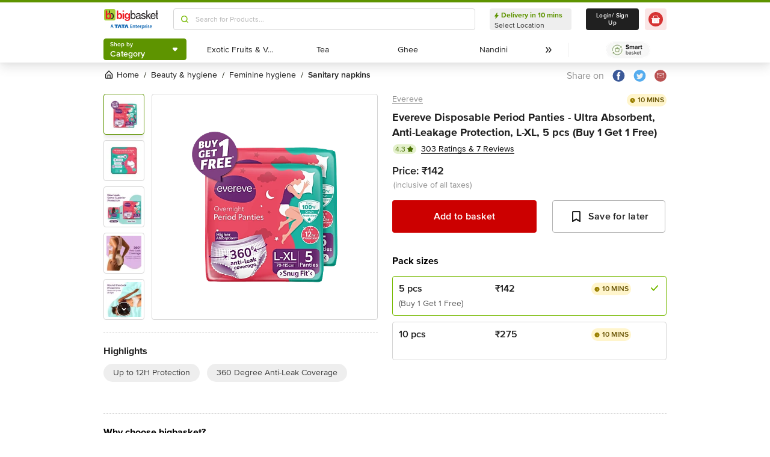

--- FILE ---
content_type: text/javascript
request_url: https://www.bbassets.com/monsters-inc/static/_next/static/chunks/pages/_app-5b50fdd1b93cae88.js
body_size: 147771
content:
(self.webpackChunk_N_E=self.webpackChunk_N_E||[]).push([[636],{1532:(e,t,r)=>{"use strict";r.d(t,{A:()=>u});var n=r(42969),o=r(95062),i=r.n(o);function a(e,t){var r=Object.keys(e);if(Object.getOwnPropertySymbols){var n=Object.getOwnPropertySymbols(e);t&&(n=n.filter(function(t){return Object.getOwnPropertyDescriptor(e,t).enumerable})),r.push.apply(r,n)}return r}var s=r(80877).Ay.div.attrs(function(e){return function(e){for(var t=1;t<arguments.length;t++){var r=null!=arguments[t]?arguments[t]:{};t%2?a(Object(r),!0).forEach(function(t){(0,n.A)(e,t,r[t])}):Object.getOwnPropertyDescriptors?Object.defineProperties(e,Object.getOwnPropertyDescriptors(r)):a(Object(r)).forEach(function(t){Object.defineProperty(e,t,Object.getOwnPropertyDescriptor(r,t))})}return e}({animate:e.animate||!0},e)}).withConfig({displayName:"Shimmer",componentId:"sc-1txap32-0"})([""," ",""],{"--bg-opacity":"1",backgroundColor:"rgba(213, 213, 213, var(--bg-opacity))",width:"5rem",height:"5rem"},function(e){return e.animate&&{animation:"pulse 2s cubic-bezier(0.4, 0, 0.6, 1) infinite"}});let u=s;s.propTypes={animate:i().bool,className:i().string,rest:i().object}},1602:(e,t,r)=>{var n=r(19031);e.exports=function(){return n.Date.now()}},2440:(e,t,r)=>{"use strict";r.d(t,{Y:()=>i});var n=r(14232),o=r(13663);function i(e){var t=(0,n.useRef)(e);return(0,o.s)(function(){t.current=e},[e]),t}},2737:(e,t,r)=>{"use strict";r.d(t,{j:()=>l});var n=r(14232),o=r(50402),i=r(35585),a=r(2440);function s(e,t,r){var o=(0,a.Y)(t);(0,n.useEffect)(function(){function t(e){o.current(e)}return document.addEventListener(e,t,r),function(){return document.removeEventListener(e,t,r)}},[e,r])}var u=r(84906);function c(e,t){(null==t||t>e.length)&&(t=e.length);for(var r=0,n=Array(t);r<t;r++)n[r]=e[r];return n}function l(e,t){var r=!(arguments.length>2)||void 0===arguments[2]||arguments[2],a=(0,n.useRef)(!1);function l(r,n){if(a.current&&!r.defaultPrevented){var i=n(r);if(null!==i&&i.getRootNode().contains(i)&&i.isConnected){var s,u=function(e,t){var r="undefined"!=typeof Symbol&&e[Symbol.iterator]||e["@@iterator"];if(!r){if(Array.isArray(e)||(r=function(e,t){if(e){if("string"==typeof e)return c(e,void 0);var r=({}).toString.call(e).slice(8,-1);return"Object"===r&&e.constructor&&(r=e.constructor.name),"Map"===r||"Set"===r?Array.from(e):"Arguments"===r||/^(?:Ui|I)nt(?:8|16|32)(?:Clamped)?Array$/.test(r)?c(e,t):void 0}}(e))){r&&(e=r);var n=0,o=function(){};return{s:o,n:function(){return n>=e.length?{done:!0}:{done:!1,value:e[n++]}},e:function(e){throw e},f:o}}throw TypeError("Invalid attempt to iterate non-iterable instance.\nIn order to be iterable, non-array objects must have a [Symbol.iterator]() method.")}var i,a=!0,s=!1;return{s:function(){r=r.call(e)},n:function(){var e=r.next();return a=e.done,e},e:function(e){s=!0,i=e},f:function(){try{a||null==r.return||r.return()}finally{if(s)throw i}}}}(function e(t){return"function"==typeof t?e(t()):Array.isArray(t)||t instanceof Set?t:[t]}(e));try{for(u.s();!(s=u.n()).done;){var l=s.value;if(null!==l){var d=l instanceof HTMLElement?l:l.current;if(null!=d&&d.contains(i)||r.composed&&r.composedPath().includes(d))return}}}catch(e){u.e(e)}finally{u.f()}return(0,o.Bm)(i,o.MZ.Loose)||-1===i.tabIndex||r.preventDefault(),t(r,i)}}}(0,n.useEffect)(function(){requestAnimationFrame(function(){a.current=r})},[r]);var d=(0,n.useRef)(null);s("pointerdown",function(e){var t,r;a.current&&(d.current=(null==(r=null==(t=e.composedPath)?void 0:t.call(e))?void 0:r[0])||e.target)},!0),s("mousedown",function(e){var t,r;a.current&&(d.current=(null==(r=null==(t=e.composedPath)?void 0:t.call(e))?void 0:r[0])||e.target)},!0),s("click",function(e){(0,i.Fr)()||d.current&&(l(e,function(){return d.current}),d.current=null)},!0),s("touchend",function(e){return l(e,function(){return e.target instanceof HTMLElement?e.target:null})},!0),(0,u.M)("blur",function(e){return l(e,function(){return window.document.activeElement instanceof HTMLIFrameElement?window.document.activeElement:null})},!0)}},3506:(e,t,r)=>{"use strict";r.d(t,{b:()=>n,w:()=>o});var n=function(){var e=arguments.length>0&&void 0!==arguments[0]?arguments[0]:"";return e.replace(/(\?.*)|(#.*)/g,"")},o=function(){var e=arguments.length>0&&void 0!==arguments[0]?arguments[0]:"",t=e.split("");return"/"===t[t.length-1]?(t.splice(t.length-1,1),t.join("")):e}},3603:(e,t,r)=>{"use strict";r.r(t),r.d(t,{default:()=>l});var n=r(42969),o=r(45794),i=r(59860),a=r(80877),s=["variant"];function u(e,t){var r=Object.keys(e);if(Object.getOwnPropertySymbols){var n=Object.getOwnPropertySymbols(e);t&&(n=n.filter(function(t){return Object.getOwnPropertyDescriptor(e,t).enumerable})),r.push.apply(r,n)}return r}var c={"appleGreen-500-filled":{"--bg-opacity":"1",backgroundColor:"rgba(118, 185, 0, var(--bg-opacity))","--border-opacity":"1",borderColor:"rgba(118, 185, 0, var(--border-opacity))","--text-opacity":"1",color:"rgba(255, 255, 255, var(--text-opacity))"},"rossoCorsa-500-filled":{"--bg-opacity":"1",backgroundColor:"rgba(204, 0, 0, var(--bg-opacity))","--border-opacity":"1",borderColor:"rgba(204, 0, 0, var(--border-opacity))","--text-opacity":"1",color:"rgba(255, 255, 255, var(--text-opacity))"},"rossoCorsa-50-filled":{"--bg-opacity":"1",backgroundColor:"rgba(250, 230, 230, var(--bg-opacity))","--border-opacity":"1",borderColor:"rgba(250, 230, 230, var(--border-opacity))","--text-opacity":"1",color:"rgba(82, 0, 0, var(--text-opacity))"},"darkOnyx-500-filled":{"--bg-opacity":"1",backgroundColor:"rgba(80, 80, 80, var(--bg-opacity))","--border-opacity":"1",borderColor:"rgba(80, 80, 80, var(--border-opacity))","--text-opacity":"1",color:"rgba(255, 255, 255, var(--text-opacity))"},"silverSurfer-100-filled":{"--bg-opacity":"1",backgroundColor:"rgba(247, 247, 247, var(--bg-opacity))","--border-opacity":"1",borderColor:"rgba(238, 238, 238, var(--border-opacity))"},"white-1000-filled":{"--bg-opacity":"1",backgroundColor:"rgba(255, 255, 255, var(--bg-opacity))","--border-opacity":"1",borderColor:"rgba(255, 255, 255, var(--border-opacity))","--text-opacity":"1",color:"rgba(32, 32, 32, var(--text-opacity))"},"appleGreen-500-outline":{"--bg-opacity":"1",backgroundColor:"rgba(255, 255, 255, var(--bg-opacity))","--border-opacity":"1",borderColor:"rgba(118, 185, 0, var(--border-opacity))","--text-opacity":"1",color:"rgba(80, 80, 80, var(--text-opacity))",":hover":{"--bg-opacity":"1",backgroundColor:"rgba(118, 185, 0, var(--bg-opacity))","--text-opacity":"1",color:"rgba(255, 255, 255, var(--text-opacity))"}},"rossoCorsa-500-outline":{"--bg-opacity":"1",backgroundColor:"rgba(255, 255, 255, var(--bg-opacity))","--border-opacity":"1",borderColor:"rgba(204, 0, 0, var(--border-opacity))","--text-opacity":"1",color:"rgba(204, 0, 0, var(--text-opacity))",":hover":{"--bg-opacity":"1",backgroundColor:"rgba(204, 0, 0, var(--bg-opacity))","--text-opacity":"1",color:"rgba(255, 255, 255, var(--text-opacity))"}},"darkOnyx-500-outline":{"--bg-opacity":"1",backgroundColor:"rgba(255, 255, 255, var(--bg-opacity))","--border-opacity":"1",borderColor:"rgba(80, 80, 80, var(--border-opacity))","--text-opacity":"1",color:"rgba(80, 80, 80, var(--text-opacity))",":hover":{"--bg-opacity":"1",backgroundColor:"rgba(80, 80, 80, var(--bg-opacity))","--text-opacity":"1",color:"rgba(255, 255, 255, var(--text-opacity))"}},"darkOnyx-600-outline":{"--bg-opacity":"1",backgroundColor:"rgba(64, 64, 64, var(--bg-opacity))",":hover":{"--border-opacity":"1",borderColor:"rgba(255, 255, 255, var(--border-opacity))",borderWidth:"2px"},"--text-opacity":"1",color:"rgba(255, 255, 255, var(--text-opacity))",padding:"1.5rem"},small:{paddingLeft:"0.75rem",paddingRight:"0.75rem",paddingTop:".375rem",paddingBottom:".375rem",fontSize:".875rem",lineHeight:"1.33"},medium:{paddingLeft:"1rem",paddingRight:"1rem",paddingTop:"0.5rem",paddingBottom:"0.5rem",fontSize:"1rem",lineHeight:"1.25rem"},large:{paddingLeft:"1.25rem",paddingRight:"1.25rem",paddingTop:".625rem",paddingBottom:".625rem",fontSize:"1rem",lineHeight:"1.25rem"}};let l=a.Ay.button.attrs(function(e){var t=e.variant,r=(0,i.A)(e,s),a=(null==t?void 0:t.split("-"))||["silverSurfer","100","filled","medium"],c=(0,o.A)(a,4);return function(e){for(var t=1;t<arguments.length;t++){var r=null!=arguments[t]?arguments[t]:{};t%2?u(Object(r),!0).forEach(function(t){(0,n.A)(e,t,r[t])}):Object.getOwnPropertyDescriptors?Object.defineProperties(e,Object.getOwnPropertyDescriptors(r)):u(Object(r)).forEach(function(t){Object.defineProperty(e,t,Object.getOwnPropertyDescriptor(r,t))})}return e}({color:c[0],shade:c[1],pattern:c[2],size:c[3]},r)}).withConfig({displayName:"Button",componentId:"sc-1dr2sn8-0"})([""," "," ",""],{display:"flex",justifyContent:"center",alignItems:"center",fontWeight:"600",letterSpacing:".25px",borderWidth:"2px",borderRadius:".25rem",":disabled":{"--bg-opacity":"1",backgroundColor:"rgba(238, 238, 238, var(--bg-opacity))","--border-opacity":"1",borderColor:"rgba(238, 238, 238, var(--border-opacity))","--text-opacity":"1",color:"rgba(80, 80, 80, var(--text-opacity))",cursor:"not-allowed"}},function(e){var t=e.color,r=e.shade,n=e.pattern;return c["".concat(t,"-").concat(r,"-").concat(n)]},function(e){return c[e.size]})},3717:e=>{"use strict";e.exports="SECRET_DO_NOT_PASS_THIS_OR_YOU_WILL_BE_FIRED"},3971:(e,t,r)=>{"use strict";function n(){for(var e=arguments.length,t=Array(e),r=0;r<e;r++)t[r]=arguments[r];return Array.from(new Set(t.flatMap(function(e){return"string"==typeof e?e.split(" "):[]}))).filter(Boolean).join(" ")}r.d(t,{x:()=>n})},4242:(e,t,r)=>{"use strict";r.d(t,{L:()=>a});var n=r(45794),o=r(14232),i=r(90537);function a(){var e=(0,o.useState)(i.e),t=(0,n.A)(e,1)[0];return(0,o.useEffect)(function(){return function(){return t.dispose()}},[t]),t}},4445:(e,t,r)=>{"use strict";r.d(t,{T:()=>o});var n=r(11189);function o(e){return n._.isServer?null:e instanceof Node?e.ownerDocument:null!=e&&e.hasOwnProperty("current")&&e.current instanceof Node?e.current.ownerDocument:document}},4874:(e,t,r)=>{"use strict";r.r(t),r.d(t,{AlertBox:()=>B,Toast:()=>H,toastObservable:()=>z});var n,o,i,a,s,u,c,l,d,f,p,h,v,m,g,y=r(32228),b=r(42969),x=r(59860),w=r(80877),S=r(14232),k=r(5421),E=r(55823),_=r(3603);function O(){return(O=Object.assign?Object.assign.bind():function(e){for(var t=1;t<arguments.length;t++){var r=arguments[t];for(var n in r)({}).hasOwnProperty.call(r,n)&&(e[n]=r[n])}return e}).apply(null,arguments)}let A=function(e){return S.createElement("svg",O({width:32,height:32,fill:"none",xmlns:"http://www.w3.org/2000/svg"},e),n||(n=S.createElement("circle",{cx:16,cy:16,r:16,fill:"#76B900"})),o||(o=S.createElement("path",{fillRule:"evenodd",clipRule:"evenodd",d:"m20.81 9.59-6.728 8.834-2.903-3.708a1.776 1.776 0 0 0-2.496-.304 1.775 1.775 0 0 0-.304 2.494L12.7 22.43c.337.43.853.68 1.4.68h.013a1.767 1.767 0 0 0 1.401-.7l8.123-10.667A1.777 1.777 0 1 0 20.81 9.59Z",fill:"#fff"})))};function C(){return(C=Object.assign?Object.assign.bind():function(e){for(var t=1;t<arguments.length;t++){var r=arguments[t];for(var n in r)({}).hasOwnProperty.call(r,n)&&(e[n]=r[n])}return e}).apply(null,arguments)}let j=function(e){return S.createElement("svg",C({width:32,height:32,fill:"none",xmlns:"http://www.w3.org/2000/svg"},e),i||(i=S.createElement("circle",{cx:16,cy:16,r:16,fill:"#0052CC"})),a||(a=S.createElement("path",{fillRule:"evenodd",clipRule:"evenodd",d:"M15.111 12.445a.89.89 0 1 1 1.778 0 .89.89 0 0 1-1.778 0Zm0 2.666a.89.89 0 0 1 1.778 0v4.445a.89.89 0 0 1-1.778 0V15.11Zm.889 8c-3.92 0-7.111-3.19-7.111-7.11 0-3.922 3.19-7.112 7.111-7.112 3.92 0 7.111 3.19 7.111 7.111s-3.19 7.111-7.111 7.111Zm0-16a8.889 8.889 0 0 0-8.889 8.89A8.89 8.89 0 1 0 16 7.111Z",fill:"#231F20"})),s||(s=S.createElement("mask",{id:"primary_toast_svg__a","mask-type":"alpha",maskUnits:"userSpaceOnUse",x:7,y:7,width:18,height:18},S.createElement("path",{fillRule:"evenodd",clipRule:"evenodd",d:"M15.111 12.445a.89.89 0 1 1 1.778 0 .89.89 0 0 1-1.778 0Zm0 2.666a.89.89 0 0 1 1.778 0v4.445a.89.89 0 0 1-1.778 0V15.11Zm.889 8c-3.92 0-7.111-3.19-7.111-7.11 0-3.922 3.19-7.112 7.111-7.112 3.92 0 7.111 3.19 7.111 7.111s-3.19 7.111-7.111 7.111Zm0-16a8.889 8.889 0 0 0-8.889 8.89A8.89 8.89 0 1 0 16 7.111Z",fill:"#fff"}))),u||(u=S.createElement("g",{mask:"url(#primary_toast_svg__a)"},S.createElement("path",{fill:"#fff",d:"M5.333 5.333h21.333v21.333H5.333z"}))))};function P(){return(P=Object.assign?Object.assign.bind():function(e){for(var t=1;t<arguments.length;t++){var r=arguments[t];for(var n in r)({}).hasOwnProperty.call(r,n)&&(e[n]=r[n])}return e}).apply(null,arguments)}let T=function(e){return S.createElement("svg",P({width:32,height:32,fill:"none",xmlns:"http://www.w3.org/2000/svg"},e),c||(c=S.createElement("circle",{cx:16,cy:16,r:16,fill:"#F80"})),l||(l=S.createElement("path",{fillRule:"evenodd",clipRule:"evenodd",d:"M15.185 13.2a.815.815 0 0 1 1.63 0v3.259a.815.815 0 0 1-1.63 0v-3.26Zm0 5.703a.815.815 0 1 1 1.63 0 .815.815 0 0 1-1.63 0Zm8.038 1.917c-.187.33-.55.527-.972.527H9.748c-.422 0-.785-.197-.97-.527a.791.791 0 0 1 .013-.828l6.25-10.363c.381-.63 1.536-.63 1.917 0l6.251 10.363a.793.793 0 0 1 .014.828Zm1.382-1.67L18.354 8.786c-.488-.808-1.368-1.29-2.354-1.29s-1.866.482-2.354 1.29L7.396 19.15a2.423 2.423 0 0 0-.038 2.471c.472.837 1.388 1.356 2.39 1.356h12.503c1.003 0 1.919-.519 2.391-1.356a2.423 2.423 0 0 0-.037-2.471Z",fill:"#101010"})),d||(d=S.createElement("mask",{id:"warning_toast_svg__a","mask-type":"alpha",maskUnits:"userSpaceOnUse",x:7,y:7,width:18,height:16},S.createElement("path",{fillRule:"evenodd",clipRule:"evenodd",d:"M15.185 13.2a.815.815 0 0 1 1.63 0v3.259a.815.815 0 0 1-1.63 0v-3.26Zm0 5.703a.815.815 0 1 1 1.63 0 .815.815 0 0 1-1.63 0Zm8.038 1.917c-.187.33-.55.527-.972.527H9.748c-.422 0-.785-.197-.97-.527a.791.791 0 0 1 .013-.828l6.25-10.363c.381-.63 1.536-.63 1.917 0l6.251 10.363a.793.793 0 0 1 .014.828Zm1.382-1.67L18.354 8.786c-.488-.808-1.368-1.29-2.354-1.29s-1.866.482-2.354 1.29L7.396 19.15a2.423 2.423 0 0 0-.038 2.471c.472.837 1.388 1.356 2.39 1.356h12.503c1.003 0 1.919-.519 2.391-1.356a2.423 2.423 0 0 0-.037-2.471Z",fill:"#fff"}))),f||(f=S.createElement("g",{mask:"url(#warning_toast_svg__a)",fill:"#fff"},S.createElement("path",{d:"M6.222 5.866h19.556v19.556H6.222z"}),S.createElement("path",{d:"M6.222 5.866h19.556v19.556H6.222z"}))))};function I(){return(I=Object.assign?Object.assign.bind():function(e){for(var t=1;t<arguments.length;t++){var r=arguments[t];for(var n in r)({}).hasOwnProperty.call(r,n)&&(e[n]=r[n])}return e}).apply(null,arguments)}let R=function(e){return S.createElement("svg",I({width:32,height:32,fill:"none",xmlns:"http://www.w3.org/2000/svg"},e),p||(p=S.createElement("circle",{cx:16,cy:16,r:16,fill:"#C00"})),h||(h=S.createElement("path",{fillRule:"evenodd",clipRule:"evenodd",d:"m17.257 16 3.816-3.816a.888.888 0 1 0-1.257-1.257L16 14.743l-3.816-3.816a.888.888 0 1 0-1.257 1.257L14.743 16l-3.816 3.816a.888.888 0 1 0 1.257 1.257L16 17.257l3.816 3.816a.886.886 0 0 0 1.257 0 .888.888 0 0 0 0-1.257L17.257 16Z",fill:"#101010"})),v||(v=S.createElement("mask",{id:"danger_toast_svg__a","mask-type":"alpha",maskUnits:"userSpaceOnUse",x:10,y:10,width:12,height:12},S.createElement("path",{fillRule:"evenodd",clipRule:"evenodd",d:"m17.257 16 3.816-3.816a.888.888 0 1 0-1.257-1.257L16 14.743l-3.816-3.816a.888.888 0 1 0-1.257 1.257L14.743 16l-3.816 3.816a.888.888 0 1 0 1.257 1.257L16 17.257l3.816 3.816a.886.886 0 0 0 1.257 0 .888.888 0 0 0 0-1.257L17.257 16Z",fill:"#fff"}))),m||(m=S.createElement("g",{mask:"url(#danger_toast_svg__a)"},S.createElement("path",{fill:"#fff",d:"M5.333 5.333h21.333v21.333H5.333z"}))))};var L=r(40044),D=r(37876),M=["msg","type","onClose","showClose"];function N(e,t){var r=Object.keys(e);if(Object.getOwnPropertySymbols){var n=Object.getOwnPropertySymbols(e);t&&(n=n.filter(function(t){return Object.getOwnPropertyDescriptor(e,t).enumerable})),r.push.apply(r,n)}return r}function F(e){for(var t=1;t<arguments.length;t++){var r=null!=arguments[t]?arguments[t]:{};t%2?N(Object(r),!0).forEach(function(t){(0,b.A)(e,t,r[t])}):Object.getOwnPropertyDescriptors?Object.defineProperties(e,Object.getOwnPropertyDescriptors(r)):N(Object(r)).forEach(function(t){Object.defineProperty(e,t,Object.getOwnPropertyDescriptor(r,t))})}return e}var z=new k.c,B=function(e){var t=e.msg,r=e.type,n=void 0===r?"Success":r,o=e.onClose,i=e.showClose,a=(0,x.A)(e,M),s={classNames:{Success:{"--text-opacity":"1",color:"rgba(71, 111, 0, var(--text-opacity))","--border-opacity":"1",borderColor:"rgba(200, 227, 153, var(--border-opacity))","--bg-opacity":"1",backgroundColor:"rgba(241, 248, 230, var(--bg-opacity))"},Primary:{"--text-opacity":"1",color:"rgba(0, 61, 153, var(--text-opacity))","--border-opacity":"1",borderColor:"rgba(153, 194, 255, var(--border-opacity))","--bg-opacity":"1",backgroundColor:"rgba(230, 240, 255, var(--bg-opacity))"},Danger:{"--text-opacity":"1",color:"rgba(122, 0, 0, var(--text-opacity))","--border-opacity":"1",borderColor:"rgba(235, 153, 153, var(--border-opacity))","--bg-opacity":"1",backgroundColor:"rgba(250, 230, 230, var(--bg-opacity))"},Warning:{"--text-opacity":"1",color:"rgba(153, 82, 0, var(--text-opacity))","--border-opacity":"1",borderColor:"rgba(255, 207, 153, var(--border-opacity))","--bg-opacity":"1",backgroundColor:"rgba(255, 243, 230, var(--bg-opacity))"}},icon:{Success:(0,D.jsx)(A,{}),Primary:(0,D.jsx)(j,{}),Danger:(0,D.jsx)(R,{}),Warning:(0,D.jsx)(T,{})}};return(0,D.jsxs)(U,F(F({},a),{},{$_css:[{padding:"1rem",display:"flex",justifyContent:"space-between",alignItems:"center",borderRadius:".5rem",boxShadow:"0px 2px 4px rgba(48, 48, 48, 0.04), 0px 8px 16px rgba(96, 96, 96, 0.16)",borderWidth:"1px",zIndex:"40",top:"0",right:"0",bottom:"0",left:"0"},s.classNames[n]],children:[(0,D.jsx)("div",{className:"self-center",children:s.icon[n]}),(0,D.jsx)("p",{className:"mx-4 flex-1",children:void 0===t?"":t}),(void 0===i||i)&&(0,D.jsx)(V,{onClick:void 0===o?function(){}:o,children:(0,D.jsx)(L.A,{className:"".concat(s.classNames[n]," fill-current")})})]}))},H=function(){var e,t,r=(0,S.useState)(!0),n=r[0],o=r[1],i=(0,S.useState)({}),a=i[0],s=i[1];return((0,S.useEffect)(function(){return z.subscribe(function(r){Object.keys(r).length>0&&(e&&clearTimeout(e),t&&clearTimeout(t),s(r),o(!1),e=setTimeout(function(){o(!0),t=setTimeout(function(){return s({msg:""})},300)},3e3))}),function(){return z.unsubscribe()}},[]),a)?(0,D.jsx)(E.A,{className:"fixed bottom-0 left-1/2 w-120 z-max transform -translate-x-1/2",selector:"toast",children:(0,D.jsx)(q,{style:{transform:"translate3d(0, ".concat(n?"100%":a.positionFromBottom,", 0)")},children:(0,D.jsx)("div",{style:{width:"456px"},children:(0,D.jsx)(B,F(F({},a),{},{onClose:function(){clearTimeout(e),clearTimeout(t),o(!0)}}))})})}):(0,D.jsx)(D.Fragment,{})},U=(0,w.Ay)("div")(g||(g=(0,y.A)(["",""])),function(e){return e.$_css}),V=(0,w.Ay)(_.default)({padding:"0",margin:"0",borderWidth:"0",backgroundColor:"transparent"}),q=(0,w.Ay)("div").withConfig({displayName:"Toast___StyledDiv2",componentId:"sc-1uergwq-0"})({position:"absolute",bottom:"0",left:"0",right:"0",transitionProperty:"transform",transitionTimingFunction:"cubic-bezier(0.4, 0, 0.2, 1)",width:"100%",paddingTop:"1.5rem",paddingBottom:"1.5rem",display:"flex",justifyContent:"center",alignItems:"center",zIndex:"99999"})},4917:(e,t,r)=>{var n=r(98825),o=r(1602),i=r(52782),a=Math.max,s=Math.min;e.exports=function(e,t,r){var u,c,l,d,f,p,h=0,v=!1,m=!1,g=!0;if("function"!=typeof e)throw TypeError("Expected a function");function y(t){var r=u,n=c;return u=c=void 0,h=t,d=e.apply(n,r)}function b(e){var r=e-p,n=e-h;return void 0===p||r>=t||r<0||m&&n>=l}function x(){var e,r,n,i=o();if(b(i))return w(i);f=setTimeout(x,(e=i-p,r=i-h,n=t-e,m?s(n,l-r):n))}function w(e){return(f=void 0,g&&u)?y(e):(u=c=void 0,d)}function S(){var e,r=o(),n=b(r);if(u=arguments,c=this,p=r,n){if(void 0===f)return h=e=p,f=setTimeout(x,t),v?y(e):d;if(m)return clearTimeout(f),f=setTimeout(x,t),y(p)}return void 0===f&&(f=setTimeout(x,t)),d}return t=i(t)||0,n(r)&&(v=!!r.leading,l=(m="maxWait"in r)?a(i(r.maxWait)||0,t):l,g="trailing"in r?!!r.trailing:g),S.cancel=function(){void 0!==f&&clearTimeout(f),h=0,u=p=c=f=void 0},S.flush=function(){return void 0===f?d:w(o())},S}},5421:(e,t,r)=>{"use strict";r.d(t,{c:()=>o});var n=r(67251),o=(0,r(23745).A)(function e(){(0,n.A)(this,e),this.value=null,this.observer=null},[{key:"next",value:function(e){this.value=e,this.notify()}},{key:"subscribe",value:function(e){"function"==typeof e&&(this.observer=e)}},{key:"notify",value:function(){this.observer(this.value)}},{key:"unsubscribe",value:function(){this.observer=null,this.value=null}}])},7150:(e,t,r)=>{"use strict";r.d(t,{FX:()=>k,O5:()=>m,XX:()=>y,cq:()=>x,mK:()=>g,oE:()=>E});var n=r(45794),o=r(42969),i=r(59860),a=r(14232),s=r(3971),u=r(8247),c=["static"],l=["unmount"],d=["as","children","refName"];function f(e,t){var r="undefined"!=typeof Symbol&&e[Symbol.iterator]||e["@@iterator"];if(!r){if(Array.isArray(e)||(r=function(e,t){if(e){if("string"==typeof e)return p(e,void 0);var r=({}).toString.call(e).slice(8,-1);return"Object"===r&&e.constructor&&(r=e.constructor.name),"Map"===r||"Set"===r?Array.from(e):"Arguments"===r||/^(?:Ui|I)nt(?:8|16|32)(?:Clamped)?Array$/.test(r)?p(e,t):void 0}}(e))||t&&e&&"number"==typeof e.length){r&&(e=r);var n=0,o=function(){};return{s:o,n:function(){return n>=e.length?{done:!0}:{done:!1,value:e[n++]}},e:function(e){throw e},f:o}}throw TypeError("Invalid attempt to iterate non-iterable instance.\nIn order to be iterable, non-array objects must have a [Symbol.iterator]() method.")}var i,a=!0,s=!1;return{s:function(){r=r.call(e)},n:function(){var e=r.next();return a=e.done,e},e:function(e){s=!0,i=e},f:function(){try{a||null==r.return||r.return()}finally{if(s)throw i}}}}function p(e,t){(null==t||t>e.length)&&(t=e.length);for(var r=0,n=Array(t);r<t;r++)n[r]=e[r];return n}function h(e,t){var r=Object.keys(e);if(Object.getOwnPropertySymbols){var n=Object.getOwnPropertySymbols(e);t&&(n=n.filter(function(t){return Object.getOwnPropertyDescriptor(e,t).enumerable})),r.push.apply(r,n)}return r}function v(e){for(var t=1;t<arguments.length;t++){var r=null!=arguments[t]?arguments[t]:{};t%2?h(Object(r),!0).forEach(function(t){(0,o.A)(e,t,r[t])}):Object.getOwnPropertyDescriptors?Object.defineProperties(e,Object.getOwnPropertyDescriptors(r)):h(Object(r)).forEach(function(t){Object.defineProperty(e,t,Object.getOwnPropertyDescriptor(r,t))})}return e}var m=function(e){return e[e.None=0]="None",e[e.RenderStrategy=1]="RenderStrategy",e[e.Static=2]="Static",e}(m||{}),g=function(e){return e[e.Unmount=0]="Unmount",e[e.Hidden=1]="Hidden",e}(g||{});function y(e){var t=e.ourProps,r=e.theirProps,n=e.slot,a=e.defaultTag,s=e.features,d=e.visible,f=e.name,p=e.mergeRefs;p=null!=p?p:w;var h=S(r,t);if(void 0===d||d)return b(h,n,a,f,p);var m=null!=s?s:0;if(2&m){var g=h.static,y=(0,i.A)(h,c);if(void 0!==g&&g)return b(y,n,a,f,p)}if(1&m){var x=h.unmount,k=(0,i.A)(h,l);return(0,u.Y)(+!(void 0===x||x),(0,o.A)((0,o.A)({},0,function(){return null}),1,function(){return b(v(v({},k),{},{hidden:!0,style:{display:"none"}}),n,a,f,p)}))}return b(h,n,a,f,p)}function b(e){var t=arguments.length>1&&void 0!==arguments[1]?arguments[1]:{},r=arguments.length>2?arguments[2]:void 0,u=arguments.length>3?arguments[3]:void 0,c=arguments.length>4?arguments[4]:void 0,l=_(e,["unmount","static"]),f=l.as,p=void 0===f?r:f,h=l.children,v=l.refName,m=(0,i.A)(l,d),g=void 0!==e.ref?(0,o.A)({},void 0===v?"ref":v,e.ref):{},y="function"==typeof h?h(t):h;"className"in m&&m.className&&"function"==typeof m.className&&(m.className=m.className(t));var b={};if(t){for(var x=!1,w=[],k=0,O=Object.entries(t);k<O.length;k++){var A=(0,n.A)(O[k],2),C=A[0],j=A[1];"boolean"==typeof j&&(x=!0),!0===j&&w.push(C)}x&&(b["data-headlessui-state"]=w.join(" "))}if(p===a.Fragment&&Object.keys(E(m)).length>0){if(!(0,a.isValidElement)(y)||Array.isArray(y)&&y.length>1)throw Error(['Passing props on "Fragment"!\n',"The current component <".concat(u,' /> is rendering a "Fragment".'),"However we need to passthrough the following props:",Object.keys(m).map(function(e){return"  - ".concat(e)}).join("\n"),"\nYou can apply a few solutions:",['Add an `as="..."` prop, to ensure that we render an actual element instead of a "Fragment".',"Render a single element as the child so that we can forward the props onto that element."].map(function(e){return"  - ".concat(e)}).join("\n")].join("\n"));var P=y.props,T="function"==typeof(null==P?void 0:P.className)?function(){return(0,s.x)(null==P?void 0:P.className.apply(P,arguments),m.className)}:(0,s.x)(null==P?void 0:P.className,m.className);return(0,a.cloneElement)(y,Object.assign({},S(y.props,E(_(m,["ref"]))),b,g,{ref:c(y.ref,g.ref)},T?{className:T}:{}))}return(0,a.createElement)(p,Object.assign({},_(m,["ref"]),p!==a.Fragment&&g,p!==a.Fragment&&b),y)}function x(){var e=(0,a.useRef)([]),t=(0,a.useCallback)(function(t){var r,n=f(e.current);try{for(n.s();!(r=n.n()).done;){var o=r.value;null!=o&&("function"==typeof o?o(t):o.current=t)}}catch(e){n.e(e)}finally{n.f()}},[]);return function(){for(var r=arguments.length,n=Array(r),o=0;o<r;o++)n[o]=arguments[o];if(!n.every(function(e){return null==e}))return e.current=n,t}}function w(){for(var e=arguments.length,t=Array(e),r=0;r<e;r++)t[r]=arguments[r];return t.every(function(e){return null==e})?void 0:function(e){var r,n=f(t);try{for(n.s();!(r=n.n()).done;){var o=r.value;null!=o&&("function"==typeof o?o(e):o.current=e)}}catch(e){n.e(e)}finally{n.f()}}}function S(){for(var e=arguments.length,t=Array(e),r=0;r<e;r++)t[r]=arguments[r];if(0===t.length)return{};if(1===t.length)return t[0];for(var n={},i={},a=0;a<t.length;a++){var s=t[a];for(var u in s)u.startsWith("on")&&"function"==typeof s[u]?(null!=i[u]||(i[u]=[]),i[u].push(s[u])):n[u]=s[u]}if(n.disabled||n["aria-disabled"])return Object.assign(n,Object.fromEntries(Object.keys(i).map(function(e){return[e,void 0]})));var c=function(e){Object.assign(n,(0,o.A)({},e,function(t){for(var r=i[e],n=arguments.length,o=Array(n>1?n-1:0),a=1;a<n;a++)o[a-1]=arguments[a];var s,u=f(r);try{for(u.s();!(s=u.n()).done;){var c=s.value;if((t instanceof Event||(null==t?void 0:t.nativeEvent)instanceof Event)&&t.defaultPrevented)return;c.apply(void 0,[t].concat(o))}}catch(e){u.e(e)}finally{u.f()}}))};for(var l in i)c(l);return n}function k(e){var t;return Object.assign((0,a.forwardRef)(e),{displayName:null!=(t=e.displayName)?t:e.name})}function E(e){var t=Object.assign({},e);for(var r in t)void 0===t[r]&&delete t[r];return t}function _(e){var t,r=arguments.length>1&&void 0!==arguments[1]?arguments[1]:[],n=Object.assign({},e),o=f(r);try{for(o.s();!(t=o.n()).done;){var i=t.value;i in n&&delete n[i]}}catch(e){o.e(e)}finally{o.f()}return n}},7418:(e,t,r)=>{"use strict";r.r(t),r.d(t,{NIL:()=>j,parse:()=>m,stringify:()=>f,v1:()=>v,v3:()=>_,v4:()=>O,v5:()=>C,validate:()=>c,version:()=>P});var n,o,i,a=new Uint8Array(16);function s(){if(!n&&!(n="undefined"!=typeof crypto&&crypto.getRandomValues&&crypto.getRandomValues.bind(crypto)||"undefined"!=typeof msCrypto&&"function"==typeof msCrypto.getRandomValues&&msCrypto.getRandomValues.bind(msCrypto)))throw Error("crypto.getRandomValues() not supported. See https://github.com/uuidjs/uuid#getrandomvalues-not-supported");return n(a)}let u=/^(?:[0-9a-f]{8}-[0-9a-f]{4}-[1-5][0-9a-f]{3}-[89ab][0-9a-f]{3}-[0-9a-f]{12}|00000000-0000-0000-0000-000000000000)$/i,c=function(e){return"string"==typeof e&&u.test(e)};for(var l=[],d=0;d<256;++d)l.push((d+256).toString(16).substr(1));let f=function(e){var t=arguments.length>1&&void 0!==arguments[1]?arguments[1]:0,r=(l[e[t+0]]+l[e[t+1]]+l[e[t+2]]+l[e[t+3]]+"-"+l[e[t+4]]+l[e[t+5]]+"-"+l[e[t+6]]+l[e[t+7]]+"-"+l[e[t+8]]+l[e[t+9]]+"-"+l[e[t+10]]+l[e[t+11]]+l[e[t+12]]+l[e[t+13]]+l[e[t+14]]+l[e[t+15]]).toLowerCase();if(!c(r))throw TypeError("Stringified UUID is invalid");return r};var p=0,h=0;let v=function(e,t,r){var n=t&&r||0,a=t||Array(16),u=(e=e||{}).node||o,c=void 0!==e.clockseq?e.clockseq:i;if(null==u||null==c){var l=e.random||(e.rng||s)();null==u&&(u=o=[1|l[0],l[1],l[2],l[3],l[4],l[5]]),null==c&&(c=i=(l[6]<<8|l[7])&16383)}var d=void 0!==e.msecs?e.msecs:Date.now(),v=void 0!==e.nsecs?e.nsecs:h+1,m=d-p+(v-h)/1e4;if(m<0&&void 0===e.clockseq&&(c=c+1&16383),(m<0||d>p)&&void 0===e.nsecs&&(v=0),v>=1e4)throw Error("uuid.v1(): Can't create more than 10M uuids/sec");p=d,h=v,i=c;var g=((0xfffffff&(d+=122192928e5))*1e4+v)%0x100000000;a[n++]=g>>>24&255,a[n++]=g>>>16&255,a[n++]=g>>>8&255,a[n++]=255&g;var y=d/0x100000000*1e4&0xfffffff;a[n++]=y>>>8&255,a[n++]=255&y,a[n++]=y>>>24&15|16,a[n++]=y>>>16&255,a[n++]=c>>>8|128,a[n++]=255&c;for(var b=0;b<6;++b)a[n+b]=u[b];return t||f(a)},m=function(e){if(!c(e))throw TypeError("Invalid UUID");var t,r=new Uint8Array(16);return r[0]=(t=parseInt(e.slice(0,8),16))>>>24,r[1]=t>>>16&255,r[2]=t>>>8&255,r[3]=255&t,r[4]=(t=parseInt(e.slice(9,13),16))>>>8,r[5]=255&t,r[6]=(t=parseInt(e.slice(14,18),16))>>>8,r[7]=255&t,r[8]=(t=parseInt(e.slice(19,23),16))>>>8,r[9]=255&t,r[10]=(t=parseInt(e.slice(24,36),16))/0x10000000000&255,r[11]=t/0x100000000&255,r[12]=t>>>24&255,r[13]=t>>>16&255,r[14]=t>>>8&255,r[15]=255&t,r};function g(e,t,r){function n(e,n,o,i){if("string"==typeof e&&(e=function(e){e=unescape(encodeURIComponent(e));for(var t=[],r=0;r<e.length;++r)t.push(e.charCodeAt(r));return t}(e)),"string"==typeof n&&(n=m(n)),16!==n.length)throw TypeError("Namespace must be array-like (16 iterable integer values, 0-255)");var a=new Uint8Array(16+e.length);if(a.set(n),a.set(e,n.length),(a=r(a))[6]=15&a[6]|t,a[8]=63&a[8]|128,o){i=i||0;for(var s=0;s<16;++s)o[i+s]=a[s];return o}return f(a)}try{n.name=e}catch(e){}return n.DNS="6ba7b810-9dad-11d1-80b4-00c04fd430c8",n.URL="6ba7b811-9dad-11d1-80b4-00c04fd430c8",n}function y(e){return(e+64>>>9<<4)+14+1}function b(e,t){var r=(65535&e)+(65535&t);return(e>>16)+(t>>16)+(r>>16)<<16|65535&r}function x(e,t,r,n,o,i){var a;return b((a=b(b(t,e),b(n,i)))<<o|a>>>32-o,r)}function w(e,t,r,n,o,i,a){return x(t&r|~t&n,e,t,o,i,a)}function S(e,t,r,n,o,i,a){return x(t&n|r&~n,e,t,o,i,a)}function k(e,t,r,n,o,i,a){return x(t^r^n,e,t,o,i,a)}function E(e,t,r,n,o,i,a){return x(r^(t|~n),e,t,o,i,a)}let _=g("v3",48,function(e){if("string"==typeof e){var t=unescape(encodeURIComponent(e));e=new Uint8Array(t.length);for(var r=0;r<t.length;++r)e[r]=t.charCodeAt(r)}return function(e){for(var t=[],r=32*e.length,n="0123456789abcdef",o=0;o<r;o+=8){var i=e[o>>5]>>>o%32&255,a=parseInt(n.charAt(i>>>4&15)+n.charAt(15&i),16);t.push(a)}return t}(function(e,t){e[t>>5]|=128<<t%32,e[y(t)-1]=t;for(var r=0x67452301,n=-0x10325477,o=-0x67452302,i=0x10325476,a=0;a<e.length;a+=16){var s=r,u=n,c=o,l=i;r=w(r,n,o,i,e[a],7,-0x28955b88),i=w(i,r,n,o,e[a+1],12,-0x173848aa),o=w(o,i,r,n,e[a+2],17,0x242070db),n=w(n,o,i,r,e[a+3],22,-0x3e423112),r=w(r,n,o,i,e[a+4],7,-0xa83f051),i=w(i,r,n,o,e[a+5],12,0x4787c62a),o=w(o,i,r,n,e[a+6],17,-0x57cfb9ed),n=w(n,o,i,r,e[a+7],22,-0x2b96aff),r=w(r,n,o,i,e[a+8],7,0x698098d8),i=w(i,r,n,o,e[a+9],12,-0x74bb0851),o=w(o,i,r,n,e[a+10],17,-42063),n=w(n,o,i,r,e[a+11],22,-0x76a32842),r=w(r,n,o,i,e[a+12],7,0x6b901122),i=w(i,r,n,o,e[a+13],12,-0x2678e6d),o=w(o,i,r,n,e[a+14],17,-0x5986bc72),n=w(n,o,i,r,e[a+15],22,0x49b40821),r=S(r,n,o,i,e[a+1],5,-0x9e1da9e),i=S(i,r,n,o,e[a+6],9,-0x3fbf4cc0),o=S(o,i,r,n,e[a+11],14,0x265e5a51),n=S(n,o,i,r,e[a],20,-0x16493856),r=S(r,n,o,i,e[a+5],5,-0x29d0efa3),i=S(i,r,n,o,e[a+10],9,0x2441453),o=S(o,i,r,n,e[a+15],14,-0x275e197f),n=S(n,o,i,r,e[a+4],20,-0x182c0438),r=S(r,n,o,i,e[a+9],5,0x21e1cde6),i=S(i,r,n,o,e[a+14],9,-0x3cc8f82a),o=S(o,i,r,n,e[a+3],14,-0xb2af279),n=S(n,o,i,r,e[a+8],20,0x455a14ed),r=S(r,n,o,i,e[a+13],5,-0x561c16fb),i=S(i,r,n,o,e[a+2],9,-0x3105c08),o=S(o,i,r,n,e[a+7],14,0x676f02d9),n=S(n,o,i,r,e[a+12],20,-0x72d5b376),r=k(r,n,o,i,e[a+5],4,-378558),i=k(i,r,n,o,e[a+8],11,-0x788e097f),o=k(o,i,r,n,e[a+11],16,0x6d9d6122),n=k(n,o,i,r,e[a+14],23,-0x21ac7f4),r=k(r,n,o,i,e[a+1],4,-0x5b4115bc),i=k(i,r,n,o,e[a+4],11,0x4bdecfa9),o=k(o,i,r,n,e[a+7],16,-0x944b4a0),n=k(n,o,i,r,e[a+10],23,-0x41404390),r=k(r,n,o,i,e[a+13],4,0x289b7ec6),i=k(i,r,n,o,e[a],11,-0x155ed806),o=k(o,i,r,n,e[a+3],16,-0x2b10cf7b),n=k(n,o,i,r,e[a+6],23,0x4881d05),r=k(r,n,o,i,e[a+9],4,-0x262b2fc7),i=k(i,r,n,o,e[a+12],11,-0x1924661b),o=k(o,i,r,n,e[a+15],16,0x1fa27cf8),n=k(n,o,i,r,e[a+2],23,-0x3b53a99b),r=E(r,n,o,i,e[a],6,-0xbd6ddbc),i=E(i,r,n,o,e[a+7],10,0x432aff97),o=E(o,i,r,n,e[a+14],15,-0x546bdc59),n=E(n,o,i,r,e[a+5],21,-0x36c5fc7),r=E(r,n,o,i,e[a+12],6,0x655b59c3),i=E(i,r,n,o,e[a+3],10,-0x70f3336e),o=E(o,i,r,n,e[a+10],15,-1051523),n=E(n,o,i,r,e[a+1],21,-0x7a7ba22f),r=E(r,n,o,i,e[a+8],6,0x6fa87e4f),i=E(i,r,n,o,e[a+15],10,-0x1d31920),o=E(o,i,r,n,e[a+6],15,-0x5cfebcec),n=E(n,o,i,r,e[a+13],21,0x4e0811a1),r=E(r,n,o,i,e[a+4],6,-0x8ac817e),i=E(i,r,n,o,e[a+11],10,-0x42c50dcb),o=E(o,i,r,n,e[a+2],15,0x2ad7d2bb),n=E(n,o,i,r,e[a+9],21,-0x14792c6f),r=b(r,s),n=b(n,u),o=b(o,c),i=b(i,l)}return[r,n,o,i]}(function(e){if(0===e.length)return[];for(var t=8*e.length,r=new Uint32Array(y(t)),n=0;n<t;n+=8)r[n>>5]|=(255&e[n/8])<<n%32;return r}(e),8*e.length))}),O=function(e,t,r){var n=(e=e||{}).random||(e.rng||s)();if(n[6]=15&n[6]|64,n[8]=63&n[8]|128,t){r=r||0;for(var o=0;o<16;++o)t[r+o]=n[o];return t}return f(n)};function A(e,t){return e<<t|e>>>32-t}let C=g("v5",80,function(e){var t=[0x5a827999,0x6ed9eba1,0x8f1bbcdc,0xca62c1d6],r=[0x67452301,0xefcdab89,0x98badcfe,0x10325476,0xc3d2e1f0];if("string"==typeof e){var n=unescape(encodeURIComponent(e));e=[];for(var o=0;o<n.length;++o)e.push(n.charCodeAt(o))}else Array.isArray(e)||(e=Array.prototype.slice.call(e));e.push(128);for(var i=Math.ceil((e.length/4+2)/16),a=Array(i),s=0;s<i;++s){for(var u=new Uint32Array(16),c=0;c<16;++c)u[c]=e[64*s+4*c]<<24|e[64*s+4*c+1]<<16|e[64*s+4*c+2]<<8|e[64*s+4*c+3];a[s]=u}a[i-1][14]=(e.length-1)*8/0x100000000,a[i-1][14]=Math.floor(a[i-1][14]),a[i-1][15]=(e.length-1)*8|0;for(var l=0;l<i;++l){for(var d=new Uint32Array(80),f=0;f<16;++f)d[f]=a[l][f];for(var p=16;p<80;++p)d[p]=A(d[p-3]^d[p-8]^d[p-14]^d[p-16],1);for(var h=r[0],v=r[1],m=r[2],g=r[3],y=r[4],b=0;b<80;++b){var x=Math.floor(b/20),w=A(h,5)+function(e,t,r,n){switch(e){case 0:return t&r^~t&n;case 1:case 3:return t^r^n;case 2:return t&r^t&n^r&n}}(x,v,m,g)+y+t[x]+d[b]>>>0;y=g,g=m,m=A(v,30)>>>0,v=h,h=w}r[0]=r[0]+h>>>0,r[1]=r[1]+v>>>0,r[2]=r[2]+m>>>0,r[3]=r[3]+g>>>0,r[4]=r[4]+y>>>0}return[r[0]>>24&255,r[0]>>16&255,r[0]>>8&255,255&r[0],r[1]>>24&255,r[1]>>16&255,r[1]>>8&255,255&r[1],r[2]>>24&255,r[2]>>16&255,r[2]>>8&255,255&r[2],r[3]>>24&255,r[3]>>16&255,r[3]>>8&255,255&r[3],r[4]>>24&255,r[4]>>16&255,r[4]>>8&255,255&r[4]]}),j="00000000-0000-0000-0000-000000000000",P=function(e){if(!c(e))throw TypeError("Invalid UUID");return parseInt(e.substr(14,1),16)}},8118:(e,t,r)=>{"use strict";r.d(t,{a:()=>i});var n=r(14232),o=r(13663);function i(){var e=(0,n.useRef)(!1);return(0,o.s)(function(){return e.current=!0,function(){e.current=!1}},[]),e}},8247:(e,t,r)=>{"use strict";function n(e,t){if(e in t){for(var r=t[e],o=arguments.length,i=Array(o>2?o-2:0),a=2;a<o;a++)i[a-2]=arguments[a];return"function"==typeof r?r.apply(void 0,i):r}var s=Error('Tried to handle "'.concat(e,'" but there is no handler defined. Only defined handlers are: ').concat(Object.keys(t).map(function(e){return'"'.concat(e,'"')}).join(", "),"."));throw Error.captureStackTrace&&Error.captureStackTrace(s,n),s}r.d(t,{Y:()=>n})},8532:(e,t,r)=>{e.exports=r(75631)("toUpperCase")},8650:(e,t,r)=>{"use strict";r.d(t,{lW:()=>o});var n=r(14232);r(38651);var o=function(){var e=(0,n.useState)({width:0,height:0}),t=e[0],r=e[1],o=function(){r({width:window.innerWidth,height:window.innerHeight})};return(0,n.useLayoutEffect)(function(){return o(),window.addEventListener("resize",o),function(){return window.removeEventListener("resize",o)}},[]),t}},10043:e=>{var t=null,r=["Webkit","Moz","O","ms"];e.exports=function(e){t||(t=document.createElement("div"));var n=t.style;if(e in n)return e;for(var o=e.charAt(0).toUpperCase()+e.slice(1),i=r.length;i>=0;i--){var a=r[i]+o;if(a in n)return a}return!1}},10285:(e,t,r)=>{"use strict";r.d(t,{A:()=>o});var n=r(40026);let o=function(){return"pwa"===n.CookieService.getCookie("X-Channel")?"BB-PWA":"BB-WEB"}},11189:(e,t,r)=>{"use strict";r.d(t,{_:()=>s});var n=r(67251),o=r(23745),i=Object.defineProperty,a=function(e,t,r){var n;return(n="symbol"!=typeof t?t+"":t)in e?i(e,n,{enumerable:!0,configurable:!0,writable:!0,value:r}):e[n]=r,r},s=new((0,o.A)(function e(){(0,n.A)(this,e),a(this,"current",this.detect()),a(this,"handoffState","pending"),a(this,"currentId",0)},[{key:"set",value:function(e){this.current!==e&&(this.handoffState="pending",this.currentId=0,this.current=e)}},{key:"reset",value:function(){this.set(this.detect())}},{key:"nextId",value:function(){return++this.currentId}},{key:"isServer",get:function(){return"server"===this.current}},{key:"isClient",get:function(){return"client"===this.current}},{key:"detect",value:function(){return"undefined"==typeof document?"server":"client"}},{key:"handoff",value:function(){"pending"===this.handoffState&&(this.handoffState="complete")}},{key:"isHandoffComplete",get:function(){return"complete"===this.handoffState}}]))},11220:e=>{var t="\ud800-\udfff",r="[\\u0300-\\u036f\\ufe20-\\ufe2f\\u20d0-\\u20ff]",n="\ud83c[\udffb-\udfff]",o="[^"+t+"]",i="(?:\ud83c[\udde6-\uddff]){2}",a="[\ud800-\udbff][\udc00-\udfff]",s="(?:"+r+"|"+n+")?",u="[\\ufe0e\\ufe0f]?",c="(?:\\u200d(?:"+[o,i,a].join("|")+")"+u+s+")*",l=RegExp(n+"(?="+n+")|"+("(?:"+[o+r+"?",r,i,a,"["+t+"]"].join("|"))+")"+(u+s+c),"g");e.exports=function(e){return e.match(l)||[]}},11466:(e,t,r)=>{"use strict";r.d(t,{A:()=>u});var n=r(42969),o=r(70236);function i(e,t){var r=Object.keys(e);if(Object.getOwnPropertySymbols){var n=Object.getOwnPropertySymbols(e);t&&(n=n.filter(function(t){return Object.getOwnPropertyDescriptor(e,t).enumerable})),r.push.apply(r,n)}return r}function a(e){for(var t=1;t<arguments.length;t++){var r=null!=arguments[t]?arguments[t]:{};t%2?i(Object(r),!0).forEach(function(t){(0,n.A)(e,t,r[t])}):Object.getOwnPropertyDescriptors?Object.defineProperties(e,Object.getOwnPropertyDescriptors(r)):i(Object(r)).forEach(function(t){Object.defineProperty(e,t,Object.getOwnPropertyDescriptor(r,t))})}return e}function s(e,t){(null==t||t>e.length)&&(t=e.length);for(var r=0,n=Array(t);r<t;r++)n[r]=e[r];return n}let u=function(){var e=arguments.length>0&&void 0!==arguments[0]?arguments[0]:{},t=arguments.length>1&&void 0!==arguments[1]?arguments[1]:{},r=arguments.length>2&&void 0!==arguments[2]?arguments[2]:[],n=e.headers,i=e.cookies,u=e.context,c=["X-Tracker","X-Channel","X-Caller","x-entry-context-id","x-entry-context","x-timestamp","bb-is-bot","bb-decoded-vid","bb-decoded-aid","bb-decoded-mid","bb-decoded-latlong","original-host","bb-unverified-mid","bb-channel-type","User-Agent","cookie"].concat((0,o.A)(r)),l={"Content-Type":"application/json","X-Requested-With":"XMLHttpRequest",accept:"*/*"};null!=n&&n.cookie&&(l.cookie=n.cookie,l.domain=n.host),n&&n["x-project"]&&(l["x-project"]=n["x-project"]);var d,f=function(e,t){var r="undefined"!=typeof Symbol&&e[Symbol.iterator]||e["@@iterator"];if(!r){if(Array.isArray(e)||(r=function(e,t){if(e){if("string"==typeof e)return s(e,void 0);var r=({}).toString.call(e).slice(8,-1);return"Object"===r&&e.constructor&&(r=e.constructor.name),"Map"===r||"Set"===r?Array.from(e):"Arguments"===r||/^(?:Ui|I)nt(?:8|16|32)(?:Clamped)?Array$/.test(r)?s(e,t):void 0}}(e))){r&&(e=r);var n=0,o=function(){};return{s:o,n:function(){return n>=e.length?{done:!0}:{done:!1,value:e[n++]}},e:function(e){throw e},f:o}}throw TypeError("Invalid attempt to iterate non-iterable instance.\nIn order to be iterable, non-array objects must have a [Symbol.iterator]() method.")}var i,a=!0,u=!1;return{s:function(){r=r.call(e)},n:function(){var e=r.next();return a=e.done,e},e:function(e){u=!0,i=e},f:function(){try{a||null==r.return||r.return()}finally{if(u)throw i}}}}(c);try{for(f.s();!(d=f.n()).done;){var p=d.value;for(var h in n)h.toLowerCase()===p.toLowerCase()&&(l[h]=n[h])}}catch(e){f.e(e)}finally{f.f()}if(null!=u&&u.isFTV){var v="";Object.keys(i).forEach(function(e){v+="".concat(e,"=").concat(i[e],";")}),n.cookie&&(v+=n.cookie),v="_bb_source=pwa;".concat(v),l=a(a({},l),{},{cookie:v})}var m=null==i?void 0:i.jentrycontextid,g="10"==m?"bbnow":"bb-b2c",y={};return g&&(y["x-entry-context"]=g),m&&(y["x-entry-context-id"]=m),a(a(a({},l),t),y)}},12152:(e,t,r)=>{"use strict";function n(e){"function"==typeof queueMicrotask?queueMicrotask(e):Promise.resolve().then(e).catch(function(e){return setTimeout(function(){throw e})})}r.d(t,{_:()=>n})},12169:(e,t)=>{"use strict";Object.defineProperty(t,"__esModule",{value:!0}),t.containerStyleDefault={position:"relative",overflow:"hidden",width:"100%",height:"100%"},t.containerStyleAutoHeight={height:"auto"},t.viewStyleDefault={position:"absolute",top:0,left:0,right:0,bottom:0,overflow:"scroll",WebkitOverflowScrolling:"touch"},t.viewStyleAutoHeight={position:"relative",top:void 0,left:void 0,right:void 0,bottom:void 0},t.viewStyleUniversalInitial={overflow:"hidden",marginRight:0,marginBottom:0},t.trackHorizontalStyleDefault={position:"absolute",height:6},t.trackVerticalStyleDefault={position:"absolute",width:6},t.thumbHorizontalStyleDefault={position:"relative",display:"block",height:"100%"},t.thumbVerticalStyleDefault={position:"relative",display:"block",width:"100%"},t.disableSelectStyle={userSelect:"none"},t.disableSelectStyleReset={userSelect:""}},12438:(e,t,r)=>{var n=r(59038);e.exports=function(e){return null==e?"":n(e)}},13663:(e,t,r)=>{"use strict";r.d(t,{s:()=>i});var n=r(14232),o=r(11189),i=function(e,t){o._.isServer?(0,n.useEffect)(e,t):(0,n.useLayoutEffect)(e,t)}},15309:(e,t,r)=>{"use strict";r.d(t,{g:()=>n});var n=function(){return"xxxxxxxx-xxxx-4xxx-yxxx-xxxxxxxxxxxx".replace(/[xy]/g,function(e){var t=16*Math.random()|0;return("x"==e?t:3&t|8).toString(16)})}},15861:e=>{!function(){var t={229:function(e){var t,r,n,o=e.exports={};function i(){throw Error("setTimeout has not been defined")}function a(){throw Error("clearTimeout has not been defined")}try{t="function"==typeof setTimeout?setTimeout:i}catch(e){t=i}try{r="function"==typeof clearTimeout?clearTimeout:a}catch(e){r=a}function s(e){if(t===setTimeout)return setTimeout(e,0);if((t===i||!t)&&setTimeout)return t=setTimeout,setTimeout(e,0);try{return t(e,0)}catch(r){try{return t.call(null,e,0)}catch(r){return t.call(this,e,0)}}}var u=[],c=!1,l=-1;function d(){c&&n&&(c=!1,n.length?u=n.concat(u):l=-1,u.length&&f())}function f(){if(!c){var e=s(d);c=!0;for(var t=u.length;t;){for(n=u,u=[];++l<t;)n&&n[l].run();l=-1,t=u.length}n=null,c=!1,function(e){if(r===clearTimeout)return clearTimeout(e);if((r===a||!r)&&clearTimeout)return r=clearTimeout,clearTimeout(e);try{r(e)}catch(t){try{return r.call(null,e)}catch(t){return r.call(this,e)}}}(e)}}function p(e,t){this.fun=e,this.array=t}function h(){}o.nextTick=function(e){var t=Array(arguments.length-1);if(arguments.length>1)for(var r=1;r<arguments.length;r++)t[r-1]=arguments[r];u.push(new p(e,t)),1!==u.length||c||s(f)},p.prototype.run=function(){this.fun.apply(null,this.array)},o.title="browser",o.browser=!0,o.env={},o.argv=[],o.version="",o.versions={},o.on=h,o.addListener=h,o.once=h,o.off=h,o.removeListener=h,o.removeAllListeners=h,o.emit=h,o.prependListener=h,o.prependOnceListener=h,o.listeners=function(e){return[]},o.binding=function(e){throw Error("process.binding is not supported")},o.cwd=function(){return"/"},o.chdir=function(e){throw Error("process.chdir is not supported")},o.umask=function(){return 0}}},r={};function n(e){var o=r[e];if(void 0!==o)return o.exports;var i=r[e]={exports:{}},a=!0;try{t[e](i,i.exports,n),a=!1}finally{a&&delete r[e]}return i.exports}n.ab="//",e.exports=n(229)}()},16108:e=>{function t(e,t,r,n,o,i,a){try{var s=e[i](a),u=s.value}catch(e){return void r(e)}s.done?t(u):Promise.resolve(u).then(n,o)}e.exports=function(e){return function(){var r=this,n=arguments;return new Promise(function(o,i){var a=e.apply(r,n);function s(e){t(a,o,i,s,u,"next",e)}function u(e){t(a,o,i,s,u,"throw",e)}s(void 0)})}},e.exports.__esModule=!0,e.exports.default=e.exports},16421:(e,t)=>{"use strict";var r={pushToDataLayer:function(e){var t,r;null==(t=window)||null==(r=t.dataLayer)||r.push(e)}};t.kR=function(e){var t=e.bbstar;r.pushToDataLayer({bbstar:void 0===t?"":t})},t.I_=function(e){var t=e.basketDetails;r.pushToDataLayer({view_basket_details:void 0===t?[]:t})},t.cW=function(e){var t=e.city_short_name;r.pushToDataLayer({city_short_name:void 0===t?"":t})},t.lU=function(e){var t=e.city;r.pushToDataLayer({city:void 0===t?"":t})},t.qv=function(e){var t=e.deliveryType;r.pushToDataLayer({"delivery type":void 0===t?"":t})},t.Ey=function(e){var t=e.e_mail;r.pushToDataLayer({EMail:void 0===t?"":t})},t.Vz=function(e){var t=e.first_name;r.pushToDataLayer({FirstName:void 0===t?"":t})},t.gj=function(e){var t=e.firstOrder;r.pushToDataLayer({"First Order":void 0===t?"":t})},t.n5=function(e){var t=e.last_name;r.pushToDataLayer({LastName:void 0===t?"":t})},t.OW=function(e){var t=e.isLoggedIn;r.pushToDataLayer({"is logged in":void 0!==t&&t})},t.Td=function(e){var t=e.orderResponse;r.pushToDataLayer({OrderResponse:t})},t.pX=function(e){var t=e.mobile_no;r.pushToDataLayer({PhoneNumber:void 0===t?"":t})},t.QF=function(e){var t=e.pin;r.pushToDataLayer({PinCode:void 0===t?"":t})},t.FC=function(e){var t=e.productList;r.pushToDataLayer({productlist1:void 0===t?[]:t})},t.id=function(e){var t=e.area;r.pushToDataLayer({Region:void 0===t?"":t})},t.Nq=function(e){var t=e.address1;r.pushToDataLayer({Street:void 0===t?"":t})},t.dr=function(e){var t=e.products,n=e.list;r.pushToDataLayer({ecommerce:null});var o={event:"eec.add",ecommerce:{currencyCode:"INR",add:{actionField:{list:void 0===n?"":n},products:void 0===t?[]:t}}};r.pushToDataLayer(o)},t.ZQ=function(e){var t,n,o=e.products;r.pushToDataLayer({ecommerce:null});var i=new URLSearchParams(new URL(null==(t=window)||null==(n=t.location)?void 0:n.href).search),a={event:"eec.detail",ecommerce:{currencyCode:"INR",detail:{actionField:{list:(null==i?void 0:i.get("nc"))||""},products:void 0===o?[]:o}}};r.pushToDataLayer(a)},t.PM=function(e){var t=e.products,n=e.actionField;r.pushToDataLayer({ecommerce:null});var o={event:"eec.impressionClick",ecommerce:{currencyCode:"INR",click:{actionField:void 0===n?{}:n,products:void 0===t?[]:t}}};r.pushToDataLayer(o)},t.g1=function(e){var t=e.products;r.pushToDataLayer({ecommerce:null}),r.pushToDataLayer({event:"eec.impressionView",ecommerce:{currencyCode:"INR",impressions:void 0===t?[]:t}})},t.ux=function(e){var t=e.products,n=e.actionField;r.pushToDataLayer({ecommerce:null});var o={event:"eec.purchase",ecommerce:{currencyCode:"INR",purchase:{actionField:void 0===n?{}:n,products:void 0===t?[]:t}}};r.pushToDataLayer(o)},t.LY=function(e){var t=e.products,n=e.list;r.pushToDataLayer({ecommerce:null});var o={event:"eec.remove",ecommerce:{currencyCode:"INR",remove:{actionField:{list:void 0===n?"":n},products:void 0===t?[]:t}}};r.pushToDataLayer(o)}},16717:(e,t,r)=>{"use strict";r.d(t,{P:()=>c,a:()=>u});var n=r(42969),o=r(14232),i=r(87953);function a(e,t){(null==t||t>e.length)&&(t=e.length);for(var r=0,n=Array(t);r<t;r++)n[r]=e[r];return n}var s=Symbol();function u(e){var t=!(arguments.length>1)||void 0===arguments[1]||arguments[1];return Object.assign(e,(0,n.A)({},s,t))}function c(){for(var e=arguments.length,t=Array(e),r=0;r<e;r++)t[r]=arguments[r];var n=(0,o.useRef)(t);(0,o.useEffect)(function(){n.current=t},[t]);var u=(0,i._)(function(e){var t,r=function(e,t){var r="undefined"!=typeof Symbol&&e[Symbol.iterator]||e["@@iterator"];if(!r){if(Array.isArray(e)||(r=function(e,t){if(e){if("string"==typeof e)return a(e,void 0);var r=({}).toString.call(e).slice(8,-1);return"Object"===r&&e.constructor&&(r=e.constructor.name),"Map"===r||"Set"===r?Array.from(e):"Arguments"===r||/^(?:Ui|I)nt(?:8|16|32)(?:Clamped)?Array$/.test(r)?a(e,t):void 0}}(e))){r&&(e=r);var n=0,o=function(){};return{s:o,n:function(){return n>=e.length?{done:!0}:{done:!1,value:e[n++]}},e:function(e){throw e},f:o}}throw TypeError("Invalid attempt to iterate non-iterable instance.\nIn order to be iterable, non-array objects must have a [Symbol.iterator]() method.")}var i,s=!0,u=!1;return{s:function(){r=r.call(e)},n:function(){var e=r.next();return s=e.done,e},e:function(e){u=!0,i=e},f:function(){try{s||null==r.return||r.return()}finally{if(u)throw i}}}}(n.current);try{for(r.s();!(t=r.n()).done;){var o=t.value;null!=o&&("function"==typeof o?o(e):o.current=e)}}catch(e){r.e(e)}finally{r.f()}});return t.every(function(e){return null==e||(null==e?void 0:e[s])})?void 0:u}},17050:(e,t,r)=>{"use strict";r.d(t,{q:()=>u});var n=r(14232);function o(e,t){(null==t||t>e.length)&&(t=e.length);for(var r=0,n=Array(t);r<t;r++)n[r]=e[r];return n}var i=/([\u2700-\u27BF]|[\uE000-\uF8FF]|\uD83C[\uDC00-\uDFFF]|\uD83D[\uDC00-\uDFFF]|[\u2011-\u26FF]|\uD83E[\uDD10-\uDDFF])/g;function a(e){var t=null!=(n=e.innerText)?n:"",r=e.cloneNode(!0);if(!(r instanceof HTMLElement))return t;var n,a,s,u=!1,c=function(e,t){var r="undefined"!=typeof Symbol&&e[Symbol.iterator]||e["@@iterator"];if(!r){if(Array.isArray(e)||(r=function(e,t){if(e){if("string"==typeof e)return o(e,void 0);var r=({}).toString.call(e).slice(8,-1);return"Object"===r&&e.constructor&&(r=e.constructor.name),"Map"===r||"Set"===r?Array.from(e):"Arguments"===r||/^(?:Ui|I)nt(?:8|16|32)(?:Clamped)?Array$/.test(r)?o(e,t):void 0}}(e))){r&&(e=r);var n=0,i=function(){};return{s:i,n:function(){return n>=e.length?{done:!0}:{done:!1,value:e[n++]}},e:function(e){throw e},f:i}}throw TypeError("Invalid attempt to iterate non-iterable instance.\nIn order to be iterable, non-array objects must have a [Symbol.iterator]() method.")}var a,s=!0,u=!1;return{s:function(){r=r.call(e)},n:function(){var e=r.next();return s=e.done,e},e:function(e){u=!0,a=e},f:function(){try{s||null==r.return||r.return()}finally{if(u)throw a}}}}(r.querySelectorAll('[hidden],[aria-hidden],[role="img"]'));try{for(c.s();!(s=c.n()).done;)s.value.remove(),u=!0}catch(e){c.e(e)}finally{c.f()}var l=u?null!=(a=r.innerText)?a:"":t;return i.test(l)&&(l=l.replace(i,"")),l}var s=r(87953);function u(e){var t=(0,n.useRef)(""),r=(0,n.useRef)("");return(0,s._)(function(){var n=e.current;if(!n)return"";var o=n.innerText;if(t.current===o)return r.current;var i=(function(e){var t=e.getAttribute("aria-label");if("string"==typeof t)return t.trim();var r=e.getAttribute("aria-labelledby");if(r){var n=r.split(" ").map(function(e){var t=document.getElementById(e);if(t){var r=t.getAttribute("aria-label");return"string"==typeof r?r.trim():a(t).trim()}return null}).filter(Boolean);if(n.length>0)return n.join(", ")}return a(e).trim()})(n).trim().toLowerCase();return t.current=o,r.current=i,i})}},18847:(e,t,r)=>{e.exports=r(83643)},19031:(e,t,r)=>{var n=r(24298),o="object"==typeof self&&self&&self.Object===Object&&self;e.exports=n||o||Function("return this")()},19204:e=>{e.exports=function(e,t,r){var n=-1,o=e.length;t<0&&(t=-t>o?0:o+t),(r=r>o?o:r)<0&&(r+=o),o=t>r?0:r-t>>>0,t>>>=0;for(var i=Array(o);++n<o;)i[n]=e[n+t];return i}},19428:(e,t,r)=>{"use strict";var n=r(83095),o=r(22983),i=r(57327),a=["href","as","children","prefetch","passHref","replace","shallow","scroll","locale","onClick","onNavigate","onMouseEnter","onTouchStart","legacyBehavior"];function s(e,t){var r=Object.keys(e);if(Object.getOwnPropertySymbols){var n=Object.getOwnPropertySymbols(e);t&&(n=n.filter(function(t){return Object.getOwnPropertyDescriptor(e,t).enumerable})),r.push.apply(r,n)}return r}function u(e){for(var t=1;t<arguments.length;t++){var r=null!=arguments[t]?arguments[t]:{};t%2?s(Object(r),!0).forEach(function(t){n(e,t,r[t])}):Object.getOwnPropertyDescriptors?Object.defineProperties(e,Object.getOwnPropertyDescriptors(r)):s(Object(r)).forEach(function(t){Object.defineProperty(e,t,Object.getOwnPropertyDescriptor(r,t))})}return e}Object.defineProperty(t,"__esModule",{value:!0}),!function(e,t){for(var r in t)Object.defineProperty(e,r,{enumerable:!0,get:t[r]})}(t,{default:function(){return C},useLinkStatus:function(){return A}});var c=r(88365),l=r(37876),d=c._(r(14232)),f=r(66482),p=r(37112),h=r(47601),v=r(52615),m=r(45592),g=r(16777),y=r(45207),b=r(45612),x=r(74045),w=r(61314);r(91388);var S=new Set;function k(e,t,r,n){if((0,p.isLocalURL)(t)){if(!n.bypassPrefetchedCheck){var o=t+"%"+r+"%"+(void 0!==n.locale?n.locale:"locale"in e?e.locale:void 0);if(S.has(o))return;S.add(o)}e.prefetch(t,r,n).catch(function(e){})}}function E(e){return"string"==typeof e?e:(0,h.formatUrl)(e)}var _=d.default.forwardRef(function(e,t){var r,n,s=e.href,c=e.as,h=e.children,S=e.prefetch,_=e.passHref,O=e.replace,A=e.shallow,C=e.scroll,j=e.locale,P=e.onClick,T=e.onNavigate,I=e.onMouseEnter,R=e.onTouchStart,L=e.legacyBehavior,D=void 0!==L&&L,M=i(e,a);r=h,D&&("string"==typeof r||"number"==typeof r)&&(r=(0,l.jsx)("a",{children:r}));var N=d.default.useContext(g.RouterContext),F=!1!==(void 0===S?null:S),z=d.default.useMemo(function(){if(!N){var e=E(s);return{href:e,as:c?E(c):e}}var t=o((0,f.resolveHref)(N,s,!0),2),r=t[0],n=t[1];return{href:r,as:c?(0,f.resolveHref)(N,c):n||r}},[N,s,c]),B=z.href,H=z.as,U=d.default.useRef(B),V=d.default.useRef(H);D&&(n=d.default.Children.only(r));var q=D?n&&"object"==typeof n&&n.ref:t,W=o((0,y.useIntersection)({rootMargin:"200px"}),3),$=W[0],X=W[1],G=W[2],Z=d.default.useCallback(function(e){(V.current!==H||U.current!==B)&&(G(),V.current=H,U.current=B),$(e)},[H,B,G,$]),Q=(0,w.useMergedRef)(Z,q);d.default.useEffect(function(){N&&X&&F&&k(N,B,H,{locale:j})},[H,B,X,j,F,null==N?void 0:N.locale,N]);var Y={ref:Q,onClick:function(e){D||"function"!=typeof P||P(e),D&&n.props&&"function"==typeof n.props.onClick&&n.props.onClick(e),N&&(e.defaultPrevented||function(e,t,r,n,o,i,a,s,u){var c;if(!("A"===e.currentTarget.nodeName.toUpperCase()&&((c=e.currentTarget.getAttribute("target"))&&"_self"!==c||e.metaKey||e.ctrlKey||e.shiftKey||e.altKey||e.nativeEvent&&2===e.nativeEvent.which)||e.currentTarget.hasAttribute("download"))){if(!(0,p.isLocalURL)(r)){o&&(e.preventDefault(),location.replace(r));return}e.preventDefault(),!function(){if(u){var e=!1;if(u({preventDefault:function(){e=!0}}),e)return}var c=null==a||a;"beforePopState"in t?t[o?"replace":"push"](r,n,{shallow:i,locale:s,scroll:c}):t[o?"replace":"push"](n||r,{scroll:c})}()}}(e,N,B,H,O,A,C,j,T))},onMouseEnter:function(e){D||"function"!=typeof I||I(e),D&&n.props&&"function"==typeof n.props.onMouseEnter&&n.props.onMouseEnter(e),N&&k(N,B,H,{locale:j,priority:!0,bypassPrefetchedCheck:!0})},onTouchStart:function(e){D||"function"!=typeof R||R(e),D&&n.props&&"function"==typeof n.props.onTouchStart&&n.props.onTouchStart(e),N&&k(N,B,H,{locale:j,priority:!0,bypassPrefetchedCheck:!0})}};if((0,v.isAbsoluteUrl)(H))Y.href=H;else if(!D||_||"a"===n.type&&!("href"in n.props)){var K=void 0!==j?j:null==N?void 0:N.locale;Y.href=(null==N?void 0:N.isLocaleDomain)&&(0,b.getDomainLocale)(H,K,null==N?void 0:N.locales,null==N?void 0:N.domainLocales)||(0,x.addBasePath)((0,m.addLocale)(H,K,null==N?void 0:N.defaultLocale))}return D?d.default.cloneElement(n,Y):(0,l.jsx)("a",u(u(u({},M),Y),{},{children:r}))}),O=(0,d.createContext)({pending:!1}),A=function(){return(0,d.useContext)(O)},C=_;("function"==typeof t.default||"object"==typeof t.default&&null!==t.default)&&void 0===t.default.__esModule&&(Object.defineProperty(t.default,"__esModule",{value:!0}),Object.assign(t.default,t),e.exports=t.default)},21854:(e,t,r)=>{var n=r(19204);e.exports=function(e,t,r){var o=e.length;return r=void 0===r?o:r,!t&&r>=o?e:n(e,t,r)}},22674:(e,t,r)=>{for(var n=r(60847),o="undefined"==typeof window?r.g:window,i=["moz","webkit"],a="AnimationFrame",s=o["request"+a],u=o["cancel"+a]||o["cancelRequest"+a],c=0;!s&&c<i.length;c++)s=o[i[c]+"Request"+a],u=o[i[c]+"Cancel"+a]||o[i[c]+"CancelRequest"+a];if(!s||!u){var l=0,d=0,f=[],p=1e3/60;s=function(e){if(0===f.length){var t=n(),r=Math.max(0,p-(t-l));l=r+t,setTimeout(function(){var e=f.slice(0);f.length=0;for(var t=0;t<e.length;t++)if(!e[t].cancelled)try{e[t].callback(l)}catch(e){setTimeout(function(){throw e},0)}},Math.round(r))}return f.push({handle:++d,callback:e,cancelled:!1}),d},u=function(e){for(var t=0;t<f.length;t++)f[t].handle===e&&(f[t].cancelled=!0)}}e.exports=function(e){return s.call(o,e)},e.exports.cancel=function(){u.apply(o,arguments)},e.exports.polyfill=function(e){e||(e=o),e.requestAnimationFrame=s,e.cancelAnimationFrame=u}},23141:(e,t,r)=>{"use strict";r.d(t,{CC:()=>n,I0:()=>a,jB:()=>o,q2:()=>i});let n=0,o=1,i=2,a=3},23520:(e,t,r)=>{"use strict";var n=r(97225),o={childContextTypes:!0,contextType:!0,contextTypes:!0,defaultProps:!0,displayName:!0,getDefaultProps:!0,getDerivedStateFromError:!0,getDerivedStateFromProps:!0,mixins:!0,propTypes:!0,type:!0},i={name:!0,length:!0,prototype:!0,caller:!0,callee:!0,arguments:!0,arity:!0},a={$$typeof:!0,compare:!0,defaultProps:!0,displayName:!0,propTypes:!0,type:!0},s={};function u(e){return n.isMemo(e)?a:s[e.$$typeof]||o}s[n.ForwardRef]={$$typeof:!0,render:!0,defaultProps:!0,displayName:!0,propTypes:!0},s[n.Memo]=a;var c=Object.defineProperty,l=Object.getOwnPropertyNames,d=Object.getOwnPropertySymbols,f=Object.getOwnPropertyDescriptor,p=Object.getPrototypeOf,h=Object.prototype;e.exports=function e(t,r,n){if("string"!=typeof r){if(h){var o=p(r);o&&o!==h&&e(t,o,n)}var a=l(r);d&&(a=a.concat(d(r)));for(var s=u(t),v=u(r),m=0;m<a.length;++m){var g=a[m];if(!i[g]&&!(n&&n[g])&&!(v&&v[g])&&!(s&&s[g])){var y=f(r,g);try{c(t,g,y)}catch(e){}}}}return t}},23745:(e,t,r)=>{"use strict";r.d(t,{A:()=>i});var n=r(50265);function o(e,t){for(var r=0;r<t.length;r++){var o=t[r];o.enumerable=o.enumerable||!1,o.configurable=!0,"value"in o&&(o.writable=!0),Object.defineProperty(e,(0,n.A)(o.key),o)}}function i(e,t,r){return t&&o(e.prototype,t),r&&o(e,r),Object.defineProperty(e,"prototype",{writable:!1}),e}},23810:()=>{},24298:(e,t,r)=>{e.exports="object"==typeof r.g&&r.g&&r.g.Object===Object&&r.g},24372:(e,t,r)=>{"use strict";r.d(t,{Mu:()=>a,Wu:()=>o,j$:()=>i});var n=r(99698).isBrowser,o=function(e){var t;return n&&(null==(t=window)||null==(t=t.localStorage)?void 0:t.getItem(e))},i=function(e,t){var r;return n&&(null==(r=window)||null==(r=r.localStorage)?void 0:r.setItem(e,JSON.stringify(t)))},a=function(e){var t;return n&&(null==(t=window)||null==(t=t.localStorage)?void 0:t.removeItem(e))}},25655:(e,t,r)=>{"use strict";r.d(t,{O:()=>b,X:()=>y});var n=r(42969),o=r(85572),i=r(36720),a=r(40026),s=r(68959),u=r(14232),c=r(58894),l=r(89099),d=r(37876);function f(e,t){var r=Object.keys(e);if(Object.getOwnPropertySymbols){var n=Object.getOwnPropertySymbols(e);t&&(n=n.filter(function(t){return Object.getOwnPropertyDescriptor(e,t).enumerable})),r.push.apply(r,n)}return r}function p(e){for(var t=1;t<arguments.length;t++){var r=null!=arguments[t]?arguments[t]:{};t%2?f(Object(r),!0).forEach(function(t){(0,n.A)(e,t,r[t])}):Object.getOwnPropertyDescriptors?Object.defineProperties(e,Object.getOwnPropertyDescriptors(r)):f(Object(r)).forEach(function(t){Object.defineProperty(e,t,Object.getOwnPropertyDescriptor(r,t))})}return e}var h=r(99698),v=h.isBrowser,m=h.isNode,g=function(e){return!e.includes("member/sb")&&(e.includes("basket")||e.includes("member"))},y=function(e){var t,r=e.pathname,n=e.req,o=e.res,i=g(void 0===r?"":r);if(i&&m){if(!(null==n||null==(t=n.cookies)?void 0:t._bb_mid))return o.writeHead(302,{Location:"/auth/login/?next=".concat(n.url)}),o.end(),!1}else if(i&&v&&!a.CookieService.getCookie("_bb_mid"))return window.location.href="/auth/login/?next=".concat(n.url),!1},b=function(e){var t=e.children,r=e.pathname,n=e.external,f=(0,u.useState)(!1),h=f[0],v=f[1],m=(0,l.useRouter)(),y=(0,c.P)(function(e){return{toggleShowAuthModal:e.toggleShowAuthModal}}).toggleShowAuthModal,b={scroll:!1,shallow:!0},x=(0,i.A)({},((0,o.A)(m.query),m.query)),w=a.CookieService.getCookie("_bb_mid"),S=g(r);return((0,u.useEffect)(function(){v(!0)},[]),h)?S&&!w?u.cloneElement(t,{onClick:function(){y(!0),m.push({pathname:m.pathname,query:p(p({},x),{},{next:r})},null,p({},b))}}):(0,d.jsx)(s.A,{href:r,external:void 0!==n&&n,children:t}):null}},27002:(e,t,r)=>{e.exports=r(85409).style},27624:(e,t,r)=>{"use strict";r.d(t,{R:()=>i});var n=r(45794),o=r(14232),i=function(){var e=arguments.length>0&&void 0!==arguments[0]?arguments[0]:{},t=(0,o.useState)(null),r=t[0],i=t[1],a=(0,o.useState)(null),s=a[0],u=a[1];return(0,o.useEffect)(function(){if(!("IntersectionObserver"in window))return function(){};var t=new IntersectionObserver(function(e){return u((0,n.A)(e,1)[0])},e);return r&&t.observe(r),function(){if(r)return t.unobserve(r)}},[r]),[i,s]}},28654:e=>{e.exports=function(e){return null!=e&&"object"==typeof e}},29429:(e,t,r)=>{"use strict";var n=r(14232),o="function"==typeof Object.is?Object.is:function(e,t){return e===t&&(0!==e||1/e==1/t)||e!=e&&t!=t},i=n.useState,a=n.useEffect,s=n.useLayoutEffect,u=n.useDebugValue;function c(e){var t=e.getSnapshot;e=e.value;try{var r=t();return!o(e,r)}catch(e){return!0}}var l="undefined"==typeof window||void 0===window.document||void 0===window.document.createElement?function(e,t){return t()}:function(e,t){var r=t(),n=i({inst:{value:r,getSnapshot:t}}),o=n[0].inst,l=n[1];return s(function(){o.value=r,o.getSnapshot=t,c(o)&&l({inst:o})},[e,r,t]),a(function(){return c(o)&&l({inst:o}),e(function(){c(o)&&l({inst:o})})},[e]),u(r),r};t.useSyncExternalStore=void 0!==n.useSyncExternalStore?n.useSyncExternalStore:l},30649:(e,t,r)=>{"use strict";r.d(t,{El:()=>s,O_:()=>a,Uw:()=>i});var n=r(14232),o=(0,n.createContext)(null);o.displayName="OpenClosedContext";var i=function(e){return e[e.Open=1]="Open",e[e.Closed=2]="Closed",e[e.Closing=4]="Closing",e[e.Opening=8]="Opening",e}(i||{});function a(){return(0,n.useContext)(o)}function s(e){var t=e.value,r=e.children;return n.createElement(o.Provider,{value:t},r)}},31341:(e,t,r)=>{"use strict";Object.defineProperty(t,"__esModule",{value:!0});var n=Object.assign||function(e){for(var t=1;t<arguments.length;t++){var r=arguments[t];for(var n in r)Object.prototype.hasOwnProperty.call(r,n)&&(e[n]=r[n])}return e},o=function(){function e(e,t){for(var r=0;r<t.length;r++){var n=t[r];n.enumerable=n.enumerable||!1,n.configurable=!0,"value"in n&&(n.writable=!0),Object.defineProperty(e,n.key,n)}}return function(t,r,n){return r&&e(t.prototype,r),n&&e(t,n),t}}(),i=r(22674),a=g(i),s=g(r(63069)),u=r(14232),c=g(r(95062)),l=g(r(68446)),d=g(r(76351)),f=g(r(34444)),p=g(r(56569)),h=g(r(77620)),v=r(12169),m=r(98941);function g(e){return e&&e.__esModule?e:{default:e}}var y=function(e){if("function"!=typeof e&&null!==e)throw TypeError("Super expression must either be null or a function, not "+typeof e);function t(e){if(!(this instanceof t))throw TypeError("Cannot call a class as a function");for(var r,n=arguments.length,o=Array(n>1?n-1:0),i=1;i<n;i++)o[i-1]=arguments[i];var a=function(e,t){if(!e)throw ReferenceError("this hasn't been initialised - super() hasn't been called");return t&&("object"==typeof t||"function"==typeof t)?t:e}(this,(r=t.__proto__||Object.getPrototypeOf(t)).call.apply(r,[this,e].concat(o)));return a.getScrollLeft=a.getScrollLeft.bind(a),a.getScrollTop=a.getScrollTop.bind(a),a.getScrollWidth=a.getScrollWidth.bind(a),a.getScrollHeight=a.getScrollHeight.bind(a),a.getClientWidth=a.getClientWidth.bind(a),a.getClientHeight=a.getClientHeight.bind(a),a.getValues=a.getValues.bind(a),a.getThumbHorizontalWidth=a.getThumbHorizontalWidth.bind(a),a.getThumbVerticalHeight=a.getThumbVerticalHeight.bind(a),a.getScrollLeftForOffset=a.getScrollLeftForOffset.bind(a),a.getScrollTopForOffset=a.getScrollTopForOffset.bind(a),a.scrollLeft=a.scrollLeft.bind(a),a.scrollTop=a.scrollTop.bind(a),a.scrollToLeft=a.scrollToLeft.bind(a),a.scrollToTop=a.scrollToTop.bind(a),a.scrollToRight=a.scrollToRight.bind(a),a.scrollToBottom=a.scrollToBottom.bind(a),a.handleTrackMouseEnter=a.handleTrackMouseEnter.bind(a),a.handleTrackMouseLeave=a.handleTrackMouseLeave.bind(a),a.handleHorizontalTrackMouseDown=a.handleHorizontalTrackMouseDown.bind(a),a.handleVerticalTrackMouseDown=a.handleVerticalTrackMouseDown.bind(a),a.handleHorizontalThumbMouseDown=a.handleHorizontalThumbMouseDown.bind(a),a.handleVerticalThumbMouseDown=a.handleVerticalThumbMouseDown.bind(a),a.handleWindowResize=a.handleWindowResize.bind(a),a.handleScroll=a.handleScroll.bind(a),a.handleDrag=a.handleDrag.bind(a),a.handleDragEnd=a.handleDragEnd.bind(a),a.state={didMountUniversal:!1},a}return t.prototype=Object.create(e&&e.prototype,{constructor:{value:t,enumerable:!1,writable:!0,configurable:!0}}),e&&(Object.setPrototypeOf?Object.setPrototypeOf(t,e):t.__proto__=e),o(t,[{key:"componentDidMount",value:function(){this.addListeners(),this.update(),this.componentDidMountUniversal()}},{key:"componentDidMountUniversal",value:function(){this.props.universal&&this.setState({didMountUniversal:!0})}},{key:"componentDidUpdate",value:function(){this.update()}},{key:"componentWillUnmount",value:function(){this.removeListeners(),(0,i.cancel)(this.requestFrame),clearTimeout(this.hideTracksTimeout),clearInterval(this.detectScrollingInterval)}},{key:"getScrollLeft",value:function(){return this.view?this.view.scrollLeft:0}},{key:"getScrollTop",value:function(){return this.view?this.view.scrollTop:0}},{key:"getScrollWidth",value:function(){return this.view?this.view.scrollWidth:0}},{key:"getScrollHeight",value:function(){return this.view?this.view.scrollHeight:0}},{key:"getClientWidth",value:function(){return this.view?this.view.clientWidth:0}},{key:"getClientHeight",value:function(){return this.view?this.view.clientHeight:0}},{key:"getValues",value:function(){var e=this.view||{},t=e.scrollLeft,r=void 0===t?0:t,n=e.scrollTop,o=void 0===n?0:n,i=e.scrollWidth,a=void 0===i?0:i,s=e.scrollHeight,u=void 0===s?0:s,c=e.clientWidth,l=void 0===c?0:c,d=e.clientHeight,f=void 0===d?0:d;return{left:r/(a-l)||0,top:o/(u-f)||0,scrollLeft:r,scrollTop:o,scrollWidth:a,scrollHeight:u,clientWidth:l,clientHeight:f}}},{key:"getThumbHorizontalWidth",value:function(){var e=this.props,t=e.thumbSize,r=e.thumbMinSize,n=this.view,o=n.scrollWidth,i=n.clientWidth,a=(0,p.default)(this.trackHorizontal),s=Math.ceil(i/o*a);return a<=s?0:t||Math.max(s,r)}},{key:"getThumbVerticalHeight",value:function(){var e=this.props,t=e.thumbSize,r=e.thumbMinSize,n=this.view,o=n.scrollHeight,i=n.clientHeight,a=(0,h.default)(this.trackVertical),s=Math.ceil(i/o*a);return a<=s?0:t||Math.max(s,r)}},{key:"getScrollLeftForOffset",value:function(e){var t=this.view,r=t.scrollWidth,n=t.clientWidth;return e/((0,p.default)(this.trackHorizontal)-this.getThumbHorizontalWidth())*(r-n)}},{key:"getScrollTopForOffset",value:function(e){var t=this.view,r=t.scrollHeight,n=t.clientHeight;return e/((0,h.default)(this.trackVertical)-this.getThumbVerticalHeight())*(r-n)}},{key:"scrollLeft",value:function(){var e=arguments.length>0&&void 0!==arguments[0]?arguments[0]:0;this.view&&(this.view.scrollLeft=e)}},{key:"scrollTop",value:function(){var e=arguments.length>0&&void 0!==arguments[0]?arguments[0]:0;this.view&&(this.view.scrollTop=e)}},{key:"scrollToLeft",value:function(){this.view&&(this.view.scrollLeft=0)}},{key:"scrollToTop",value:function(){this.view&&(this.view.scrollTop=0)}},{key:"scrollToRight",value:function(){this.view&&(this.view.scrollLeft=this.view.scrollWidth)}},{key:"scrollToBottom",value:function(){this.view&&(this.view.scrollTop=this.view.scrollHeight)}},{key:"addListeners",value:function(){if("undefined"!=typeof document&&this.view){var e=this.view,t=this.trackHorizontal,r=this.trackVertical,n=this.thumbHorizontal,o=this.thumbVertical;e.addEventListener("scroll",this.handleScroll),(0,d.default)()&&(t.addEventListener("mouseenter",this.handleTrackMouseEnter),t.addEventListener("mouseleave",this.handleTrackMouseLeave),t.addEventListener("mousedown",this.handleHorizontalTrackMouseDown),r.addEventListener("mouseenter",this.handleTrackMouseEnter),r.addEventListener("mouseleave",this.handleTrackMouseLeave),r.addEventListener("mousedown",this.handleVerticalTrackMouseDown),n.addEventListener("mousedown",this.handleHorizontalThumbMouseDown),o.addEventListener("mousedown",this.handleVerticalThumbMouseDown),window.addEventListener("resize",this.handleWindowResize))}}},{key:"removeListeners",value:function(){if("undefined"!=typeof document&&this.view){var e=this.view,t=this.trackHorizontal,r=this.trackVertical,n=this.thumbHorizontal,o=this.thumbVertical;e.removeEventListener("scroll",this.handleScroll),(0,d.default)()&&(t.removeEventListener("mouseenter",this.handleTrackMouseEnter),t.removeEventListener("mouseleave",this.handleTrackMouseLeave),t.removeEventListener("mousedown",this.handleHorizontalTrackMouseDown),r.removeEventListener("mouseenter",this.handleTrackMouseEnter),r.removeEventListener("mouseleave",this.handleTrackMouseLeave),r.removeEventListener("mousedown",this.handleVerticalTrackMouseDown),n.removeEventListener("mousedown",this.handleHorizontalThumbMouseDown),o.removeEventListener("mousedown",this.handleVerticalThumbMouseDown),window.removeEventListener("resize",this.handleWindowResize),this.teardownDragging())}}},{key:"handleScroll",value:function(e){var t=this,r=this.props,n=r.onScroll,o=r.onScrollFrame;n&&n(e),this.update(function(e){var r=e.scrollLeft,n=e.scrollTop;t.viewScrollLeft=r,t.viewScrollTop=n,o&&o(e)}),this.detectScrolling()}},{key:"handleScrollStart",value:function(){var e=this.props.onScrollStart;e&&e(),this.handleScrollStartAutoHide()}},{key:"handleScrollStartAutoHide",value:function(){this.props.autoHide&&this.showTracks()}},{key:"handleScrollStop",value:function(){var e=this.props.onScrollStop;e&&e(),this.handleScrollStopAutoHide()}},{key:"handleScrollStopAutoHide",value:function(){this.props.autoHide&&this.hideTracks()}},{key:"handleWindowResize",value:function(){(0,d.default)(!1),this.forceUpdate()}},{key:"handleHorizontalTrackMouseDown",value:function(e){e.preventDefault();var t=e.target,r=e.clientX,n=Math.abs(t.getBoundingClientRect().left-r)-this.getThumbHorizontalWidth()/2;this.view.scrollLeft=this.getScrollLeftForOffset(n)}},{key:"handleVerticalTrackMouseDown",value:function(e){e.preventDefault();var t=e.target,r=e.clientY,n=Math.abs(t.getBoundingClientRect().top-r)-this.getThumbVerticalHeight()/2;this.view.scrollTop=this.getScrollTopForOffset(n)}},{key:"handleHorizontalThumbMouseDown",value:function(e){e.preventDefault(),this.handleDragStart(e);var t=e.target,r=e.clientX,n=t.offsetWidth,o=t.getBoundingClientRect().left;this.prevPageX=n-(r-o)}},{key:"handleVerticalThumbMouseDown",value:function(e){e.preventDefault(),this.handleDragStart(e);var t=e.target,r=e.clientY,n=t.offsetHeight,o=t.getBoundingClientRect().top;this.prevPageY=n-(r-o)}},{key:"setupDragging",value:function(){(0,s.default)(document.body,v.disableSelectStyle),document.addEventListener("mousemove",this.handleDrag),document.addEventListener("mouseup",this.handleDragEnd),document.onselectstart=f.default}},{key:"teardownDragging",value:function(){(0,s.default)(document.body,v.disableSelectStyleReset),document.removeEventListener("mousemove",this.handleDrag),document.removeEventListener("mouseup",this.handleDragEnd),document.onselectstart=void 0}},{key:"handleDragStart",value:function(e){this.dragging=!0,e.stopImmediatePropagation(),this.setupDragging()}},{key:"handleDrag",value:function(e){if(this.prevPageX){var t=e.clientX,r=this.trackHorizontal.getBoundingClientRect().left,n=this.getThumbHorizontalWidth()-this.prevPageX;this.view.scrollLeft=this.getScrollLeftForOffset(-r+t-n)}if(this.prevPageY){var o=e.clientY,i=this.trackVertical.getBoundingClientRect().top,a=this.getThumbVerticalHeight()-this.prevPageY;this.view.scrollTop=this.getScrollTopForOffset(-i+o-a)}return!1}},{key:"handleDragEnd",value:function(){this.dragging=!1,this.prevPageX=this.prevPageY=0,this.teardownDragging(),this.handleDragEndAutoHide()}},{key:"handleDragEndAutoHide",value:function(){this.props.autoHide&&this.hideTracks()}},{key:"handleTrackMouseEnter",value:function(){this.trackMouseOver=!0,this.handleTrackMouseEnterAutoHide()}},{key:"handleTrackMouseEnterAutoHide",value:function(){this.props.autoHide&&this.showTracks()}},{key:"handleTrackMouseLeave",value:function(){this.trackMouseOver=!1,this.handleTrackMouseLeaveAutoHide()}},{key:"handleTrackMouseLeaveAutoHide",value:function(){this.props.autoHide&&this.hideTracks()}},{key:"showTracks",value:function(){clearTimeout(this.hideTracksTimeout),(0,s.default)(this.trackHorizontal,{opacity:1}),(0,s.default)(this.trackVertical,{opacity:1})}},{key:"hideTracks",value:function(){var e=this;if(!this.dragging&&!this.scrolling&&!this.trackMouseOver){var t=this.props.autoHideTimeout;clearTimeout(this.hideTracksTimeout),this.hideTracksTimeout=setTimeout(function(){(0,s.default)(e.trackHorizontal,{opacity:0}),(0,s.default)(e.trackVertical,{opacity:0})},t)}}},{key:"detectScrolling",value:function(){var e=this;this.scrolling||(this.scrolling=!0,this.handleScrollStart(),this.detectScrollingInterval=setInterval(function(){e.lastViewScrollLeft===e.viewScrollLeft&&e.lastViewScrollTop===e.viewScrollTop&&(clearInterval(e.detectScrollingInterval),e.scrolling=!1,e.handleScrollStop()),e.lastViewScrollLeft=e.viewScrollLeft,e.lastViewScrollTop=e.viewScrollTop},100))}},{key:"raf",value:function(e){var t=this;this.requestFrame&&a.default.cancel(this.requestFrame),this.requestFrame=(0,a.default)(function(){t.requestFrame=void 0,e()})}},{key:"update",value:function(e){var t=this;this.raf(function(){return t._update(e)})}},{key:"_update",value:function(e){var t=this.props,r=t.onUpdate,n=t.hideTracksWhenNotNeeded,o=this.getValues();if((0,d.default)()){var i=o.scrollLeft,a=o.clientWidth,u=o.scrollWidth,c=(0,p.default)(this.trackHorizontal),l=this.getThumbHorizontalWidth(),f=i/(u-a)*(c-l),v=o.scrollTop,m=o.clientHeight,g=o.scrollHeight,y=(0,h.default)(this.trackVertical),b=this.getThumbVerticalHeight(),x=v/(g-m)*(y-b);n&&((0,s.default)(this.trackHorizontal,{visibility:u>a?"visible":"hidden"}),(0,s.default)(this.trackVertical,{visibility:g>m?"visible":"hidden"})),(0,s.default)(this.thumbHorizontal,{width:l,transform:"translateX("+f+"px)"}),(0,s.default)(this.thumbVertical,{height:b,transform:"translateY("+x+"px)"})}r&&r(o),"function"==typeof e&&e(o)}},{key:"render",value:function(){var e=this,t=(0,d.default)(),r=this.props,o=(r.onScroll,r.onScrollFrame,r.onScrollStart,r.onScrollStop,r.onUpdate,r.renderView),i=r.renderTrackHorizontal,a=r.renderTrackVertical,s=r.renderThumbHorizontal,c=r.renderThumbVertical,f=r.tagName,p=(r.hideTracksWhenNotNeeded,r.autoHide),h=(r.autoHideTimeout,r.autoHideDuration),m=(r.thumbSize,r.thumbMinSize,r.universal),g=r.autoHeight,y=r.autoHeightMin,b=r.autoHeightMax,x=r.style,w=r.children,S=function(e,t){var r={};for(var n in e)!(t.indexOf(n)>=0)&&Object.prototype.hasOwnProperty.call(e,n)&&(r[n]=e[n]);return r}(r,["onScroll","onScrollFrame","onScrollStart","onScrollStop","onUpdate","renderView","renderTrackHorizontal","renderTrackVertical","renderThumbHorizontal","renderThumbVertical","tagName","hideTracksWhenNotNeeded","autoHide","autoHideTimeout","autoHideDuration","thumbSize","thumbMinSize","universal","autoHeight","autoHeightMin","autoHeightMax","style","children"]),k=this.state.didMountUniversal,E=n({},v.containerStyleDefault,g&&n({},v.containerStyleAutoHeight,{minHeight:y,maxHeight:b}),x),_=n({},v.viewStyleDefault,{marginRight:t?-t:0,marginBottom:t?-t:0},g&&n({},v.viewStyleAutoHeight,{minHeight:(0,l.default)(y)?"calc("+y+" + "+t+"px)":y+t,maxHeight:(0,l.default)(b)?"calc("+b+" + "+t+"px)":b+t}),g&&m&&!k&&{minHeight:y,maxHeight:b},m&&!k&&v.viewStyleUniversalInitial),O={transition:"opacity "+h+"ms",opacity:0},A=n({},v.trackHorizontalStyleDefault,p&&O,(!t||m&&!k)&&{display:"none"}),C=n({},v.trackVerticalStyleDefault,p&&O,(!t||m&&!k)&&{display:"none"});return(0,u.createElement)(f,n({},S,{style:E,ref:function(t){e.container=t}}),[(0,u.cloneElement)(o({style:_}),{key:"view",ref:function(t){e.view=t}},w),(0,u.cloneElement)(i({style:A}),{key:"trackHorizontal",ref:function(t){e.trackHorizontal=t}},(0,u.cloneElement)(s({style:v.thumbHorizontalStyleDefault}),{ref:function(t){e.thumbHorizontal=t}})),(0,u.cloneElement)(a({style:C}),{key:"trackVertical",ref:function(t){e.trackVertical=t}},(0,u.cloneElement)(c({style:v.thumbVerticalStyleDefault}),{ref:function(t){e.thumbVertical=t}}))])}}]),t}(u.Component);t.default=y,y.propTypes={onScroll:c.default.func,onScrollFrame:c.default.func,onScrollStart:c.default.func,onScrollStop:c.default.func,onUpdate:c.default.func,renderView:c.default.func,renderTrackHorizontal:c.default.func,renderTrackVertical:c.default.func,renderThumbHorizontal:c.default.func,renderThumbVertical:c.default.func,tagName:c.default.string,thumbSize:c.default.number,thumbMinSize:c.default.number,hideTracksWhenNotNeeded:c.default.bool,autoHide:c.default.bool,autoHideTimeout:c.default.number,autoHideDuration:c.default.number,autoHeight:c.default.bool,autoHeightMin:c.default.oneOfType([c.default.number,c.default.string]),autoHeightMax:c.default.oneOfType([c.default.number,c.default.string]),universal:c.default.bool,style:c.default.object,children:c.default.node},y.defaultProps={renderView:m.renderViewDefault,renderTrackHorizontal:m.renderTrackHorizontalDefault,renderTrackVertical:m.renderTrackVerticalDefault,renderThumbHorizontal:m.renderThumbHorizontalDefault,renderThumbVertical:m.renderThumbVerticalDefault,tagName:"div",thumbMinSize:30,hideTracksWhenNotNeeded:!1,autoHide:!1,autoHideTimeout:1e3,autoHideDuration:200,autoHeight:!1,autoHeightMin:0,autoHeightMax:200,universal:!1}},31683:(e,t,r)=>{"use strict";function n(e,t){(null==t||t>e.length)&&(t=e.length);for(var r=0,n=Array(t);r<t;r++)n[r]=e[r];return n}r.d(t,{A:()=>n})},31874:(e,t,r)=>{"use strict";var n=r(43081),o=r(16108),i=r(12883);Object.defineProperty(t,"__esModule",{value:!0});var a=r(68739),s=r(7418),u=function(e){return e&&"object"===i(e)&&"default"in e?e:{default:e}}(a),c=["x-entry-context-id","x-project","x-channel","bb-decoded-vid","bb-decoded-aid","bb-decoded-mid","bb-decoded-cid","bb-decoded-latlong","x-caller","x-timestamp","x-entry-context","x-tracker","cookie"],l=new Headers({"Content-Type":"application/json","X-Requested-With":"XMLHttpRequest","x-caller":"bigbasket-pwa","x-channel":"BB-PWA","x-tracker":s.v4()});function d(e){this.message=e,this.name="BigbasketFetcherException"}function f(){var e=arguments.length>0&&void 0!==arguments[0]?arguments[0]:{};for(var t in e)e[t]&&l.set(t,e[t])}function p(){var e=arguments.length>0&&void 0!==arguments[0]?arguments[0]:{},t=e.channeltype,r=e["x-entry-context"],n="bb-b2b-kirana"===r||"bb-b2b-institutional"===r||"bb-b2b-pharmacy"===r||"bb-b2b-ihcl"===r;return t&&t.toLowerCase().includes("web")?n?"BB-Saathi-WEB":"BB-WEB":n?"BB-Saathi-PWA":"BB-PWA"}function h(){var e=u.default.get("x-channel"),t=u.default.get("x-entry-context"),r="bb-b2b-kirana"===t||"bb-b2b-institutional"===t||"bb-b2b-pharmacy"===t||"bb-b2b-ihcl"===t;return e&&e.toLowerCase().includes("web")?r?"BB-Saathi-WEB":"BB-WEB":r?"BB-Saathi-PWA":"BB-PWA"}function v(){var e=arguments.length>0&&void 0!==arguments[0]?arguments[0]:{};c.forEach(function(t){e[t]&&l.set(t,e[t])})}function m(e,t,r){try{f(t)}catch(e){throw new d("Invalid URL ".concat(e))}}function g(e,t){var r,n=e.url,o=e.method,i=e.body,a=t.status,s={ORIGIN:"BB-PWA"===l.get("x-channel")?"PROGRESSIVE-WEB":"UIKIRK",url:n,status:a,method:o,request_body:i||"GET METHOD",request_headers:e.headers,response_headers:t.headers};null!=(r=e.headers)&&r.activatelogs&&console.log("\x1b[32m",JSON.stringify(s),"\n\n","\x1b[37m")}t.Fetcher={serverSidePostRequest:function(){var e=o(n.mark(function e(t,r,o,i){var a,u,c;return n.wrap(function(e){for(;;)switch(e.prev=e.next){case 0:return a={},l=new Headers({"Content-Type":"application/json","X-Requested-With":"XMLHttpRequest","x-caller":"bigbasket-pwa","x-channel":"BB-PWA","x-tracker":s.v4()}),m(t,o),v(null==r?void 0:r.headers),f({"x-channel":p(null==r?void 0:r.headers)}),e.next=7,fetch(t,{method:"POST",credentials:"same-origin",headers:l,body:JSON.stringify(i)},{timeout:8e4}).catch(function(e){throw new d("Exception in serverSidePOSTRequest: ".concat(e," "))});case 7:return u=e.sent,c=l.get("x-tracker"),g(r,u),e.prev=10,e.next=13,u.json();case 13:a=e.sent,e.next=19;break;case 16:e.prev=16,e.t0=e.catch(10),a={};case 19:return a.httpStatus=u.status.toString(),c&&(a.xTracker=c),e.abrupt("return",a);case 22:case"end":return e.stop()}},e,null,[[10,16]])}));return function(t,r,n,o){return e.apply(this,arguments)}}(),serverSideGetRequest:function(){var e=o(n.mark(function e(t,r,o){var i,a,u;return n.wrap(function(e){for(;;)switch(e.prev=e.next){case 0:return i={},l=new Headers({"Content-Type":"application/json","X-Requested-With":"XMLHttpRequest","x-caller":"bigbasket-pwa","x-channel":"BB-PWA","x-tracker":s.v4()}),m(t,o),v(null==r?void 0:r.headers),f({"x-channel":p(null==r?void 0:r.headers)}),e.next=7,fetch(t,{method:"GET",credentials:"same-origin",headers:l},{timeout:8e4}).catch(function(e){throw new d("Exception in serverSideGETRequest: ".concat(e))});case 7:return a=e.sent,u=l.get("x-tracker"),g(r,a),e.prev=10,e.next=13,a.json();case 13:i=e.sent,e.next=19;break;case 16:e.prev=16,e.t0=e.catch(10),i={};case 19:return i.httpStatus=a.status.toString(),u&&(i.xTracker=u),e.abrupt("return",i);case 22:case"end":return e.stop()}},e,null,[[10,16]])}));return function(t,r,n){return e.apply(this,arguments)}}(),clientSidePostRequest:function(){var e=o(n.mark(function e(t,r,o){var i,a,c;return n.wrap(function(e){for(;;)switch(e.prev=e.next){case 0:return i={},f({"x-entry-context-id":u.default.get("xentrycontextid"),"x-entry-context":u.default.get("xentrycontext")}),m(t,r),f({"X-csurftoken":u.default.get("csurftoken"),"x-channel":h(),"x-project":u.default.get("x-project"),"x-tracker":s.v4()}),e.next=6,fetch(t,{method:"POST",credentials:"same-origin",headers:l,body:JSON.stringify(o)},{timeout:8e4}).catch(function(e){throw new d("Exception in clientSidePostRequest: ".concat(e))});case 6:return a=e.sent,e.prev=7,e.next=10,a.json();case 10:i=e.sent,e.next=16;break;case 13:e.prev=13,e.t0=e.catch(7),i={};case 16:return c=l.get("x-tracker"),i.httpStatus=a.status.toString(),c&&(i.xTracker=c),e.abrupt("return",i);case 20:case"end":return e.stop()}},e,null,[[7,13]])}));return function(t,r,n){return e.apply(this,arguments)}}(),clientSideGetRequest:function(){var e=o(n.mark(function e(t,r,o){var i,a,c;return n.wrap(function(e){for(;;)switch(e.prev=e.next){case 0:return i={},f({"x-entry-context-id":u.default.get("xentrycontextid"),"x-entry-context":u.default.get("xentrycontext")}),m(t,r),f({"x-project":u.default.get("x-project"),"x-channel":h(),"x-tracker":s.v4()}),e.next=6,fetch(t,{method:"GET",credentials:"same-origin",headers:l},{timeout:8e4}).catch(function(e){throw new d("Exception in  clientSideGETReqest:   \n           ".concat(e))});case 6:return a=e.sent,c=l.get("x-tracker"),e.prev=8,e.next=11,a.json();case 11:i=e.sent,e.next=17;break;case 14:e.prev=14,e.t0=e.catch(8),i={};case 17:return i.httpStatus=a.status.toString(),c&&(i.xTracker=c),o&&(i.requestedKey=o),e.abrupt("return",i);case 21:case"end":return e.stop()}},e,null,[[8,14]])}));return function(t,r,n){return e.apply(this,arguments)}}(),clientSideGetRequestWithDataCache:function(){var e=o(n.mark(function e(t,r,o,i){var a,c,p;return n.wrap(function(e){for(;;)switch(e.prev=e.next){case 0:return a={},f({"x-entry-context-id":u.default.get("xentrycontextid"),"x-entry-context":u.default.get("xentrycontext")}),m(t,r),f({"x-project":u.default.get("x-project"),"x-channel":h(),"x-tracker":s.v4()}),e.next=6,fetch(t,{cache:"force-cache",next:{revalidate:i},method:"GET",credentials:"same-origin",headers:l},{timeout:8e4}).catch(function(e){throw new d("Exception in  clientSideGETReqest:   \n           ".concat(e))});case 6:return c=e.sent,p=l.get("x-tracker"),e.prev=8,e.next=11,c.json();case 11:a=e.sent,e.next=17;break;case 14:e.prev=14,e.t0=e.catch(8),a={};case 17:return a.httpStatus=c.status.toString(),p&&(a.xTracker=p),o&&(a.requestedKey=o),e.abrupt("return",a);case 21:case"end":return e.stop()}},e,null,[[8,14]])}));return function(t,r,n,o){return e.apply(this,arguments)}}(),clientSidePutRequest:function(){var e=o(n.mark(function e(t,r,o){var i,a,c;return n.wrap(function(e){for(;;)switch(e.prev=e.next){case 0:return i={},f({"x-entry-context-id":u.default.get("xentrycontextid"),"x-entry-context":u.default.get("xentrycontext")}),m(t,r),f({"X-csurftoken":u.default.get("csurftoken"),"x-project":u.default.get("x-project"),"x-tracker":s.v4()}),e.next=6,fetch(t,{method:"PUT",credentials:"same-origin",headers:l,body:JSON.stringify(o)},{timeout:8e4}).catch(function(e){throw new d("Exception in clientSidePutRequest: ".concat(e))});case 6:return a=e.sent,e.prev=7,e.next=10,a.json();case 10:i=e.sent,e.next=16;break;case 13:e.prev=13,e.t0=e.catch(7),i={};case 16:return c=l.get("x-tracker"),i.httpStatus=a.status.toString(),c&&(i.xTracker=c),e.abrupt("return",i);case 20:case"end":return e.stop()}},e,null,[[7,13]])}));return function(t,r,n){return e.apply(this,arguments)}}(),clientSideDeleteRequest:function(){var e=o(n.mark(function e(t,r){var o,i,a;return n.wrap(function(e){for(;;)switch(e.prev=e.next){case 0:return o={},m(t,r),f({"X-csurftoken":u.default.get("csurftoken"),"x-project":u.default.get("x-project")}),e.next=5,fetch(t,{method:"DELETE",credentials:"same-origin",headers:l},{timeout:8e4}).catch(function(e){throw new d("Exception in clientSideDeleteRequest: ".concat(e))});case 5:return i=e.sent,e.prev=6,e.next=9,i.json();case 9:o=e.sent,e.next=15;break;case 12:e.prev=12,e.t0=e.catch(6),o={};case 15:return a=l.get("x-tracker"),o.httpStatus=i.status.toString(),a&&(o.xTracker=a),e.abrupt("return",o);case 19:case"end":return e.stop()}},e,null,[[6,12]])}));return function(t,r){return e.apply(this,arguments)}}()}},31895:function(e,t){var r,n,o;!function(i,a){"use strict";n=[],void 0===(o="function"==typeof(r=a)?r.apply(t,n):r)||(e.exports=o)}(0,function(){"use strict";function e(e){return e.charAt(0).toUpperCase()+e.substring(1)}function t(e){return function(){return this[e]}}var r=["isConstructor","isEval","isNative","isToplevel"],n=["columnNumber","lineNumber"],o=["fileName","functionName","source"],i=r.concat(n,o,["args"],["evalOrigin"]);function a(t){if(t)for(var r=0;r<i.length;r++)void 0!==t[i[r]]&&this["set"+e(i[r])](t[i[r]])}a.prototype={getArgs:function(){return this.args},setArgs:function(e){if("[object Array]"!==Object.prototype.toString.call(e))throw TypeError("Args must be an Array");this.args=e},getEvalOrigin:function(){return this.evalOrigin},setEvalOrigin:function(e){if(e instanceof a)this.evalOrigin=e;else if(e instanceof Object)this.evalOrigin=new a(e);else throw TypeError("Eval Origin must be an Object or StackFrame")},toString:function(){var e=this.getFileName()||"",t=this.getLineNumber()||"",r=this.getColumnNumber()||"",n=this.getFunctionName()||"";return this.getIsEval()?e?"[eval] ("+e+":"+t+":"+r+")":"[eval]:"+t+":"+r:n?n+" ("+e+":"+t+":"+r+")":e+":"+t+":"+r}},a.fromString=function(e){var t=e.indexOf("("),r=e.lastIndexOf(")"),n=e.substring(0,t),o=e.substring(t+1,r).split(","),i=e.substring(r+1);if(0===i.indexOf("@"))var s=/@(.+?)(?::(\d+))?(?::(\d+))?$/.exec(i,""),u=s[1],c=s[2],l=s[3];return new a({functionName:n,args:o||void 0,fileName:u,lineNumber:c||void 0,columnNumber:l||void 0})};for(var s=0;s<r.length;s++)a.prototype["get"+e(r[s])]=t(r[s]),a.prototype["set"+e(r[s])]=function(e){return function(t){this[e]=!!t}}(r[s]);for(var u=0;u<n.length;u++)a.prototype["get"+e(n[u])]=t(n[u]),a.prototype["set"+e(n[u])]=function(e){return function(t){if(!(!isNaN(parseFloat(t))&&isFinite(t)))throw TypeError(e+" must be a Number");this[e]=Number(t)}}(n[u]);for(var c=0;c<o.length;c++)a.prototype["get"+e(o[c])]=t(o[c]),a.prototype["set"+e(o[c])]=function(e){return function(t){this[e]=String(t)}}(o[c]);return a})},32056:(e,t,r)=>{"use strict";r.d(t,{f0:()=>th,T0:()=>tg,Dw:()=>tv});var n=r(45794),o=Uint8Array,i=Uint16Array,a=Int32Array,s=new o([0,0,0,0,0,0,0,0,1,1,1,1,2,2,2,2,3,3,3,3,4,4,4,4,5,5,5,5,0,0,0,0]),u=new o([0,0,0,0,1,1,2,2,3,3,4,4,5,5,6,6,7,7,8,8,9,9,10,10,11,11,12,12,13,13,0,0]),c=new o([16,17,18,0,8,7,9,6,10,5,11,4,12,3,13,2,14,1,15]),l=function(e,t){for(var r=new i(31),n=0;n<31;++n)r[n]=t+=1<<e[n-1];for(var o=new a(r[30]),n=1;n<30;++n)for(var s=r[n];s<r[n+1];++s)o[s]=s-r[n]<<5|n;return{b:r,r:o}},d=l(s,2),f=d.b,p=d.r;f[28]=258,p[258]=28;for(var h=l(u,0),v=(h.b,h.r),m=new i(32768),g=0;g<32768;++g){var y=(43690&g)>>1|(21845&g)<<1;y=(61680&(y=(52428&y)>>2|(13107&y)<<2))>>4|(3855&y)<<4,m[g]=((65280&y)>>8|(255&y)<<8)>>1}for(var b=function(e,t,r){for(var n,o=e.length,a=0,s=new i(t);a<o;++a)e[a]&&++s[e[a]-1];var u=new i(t);for(a=1;a<t;++a)u[a]=u[a-1]+s[a-1]<<1;if(r){n=new i(1<<t);var c=15-t;for(a=0;a<o;++a)if(e[a])for(var l=a<<4|e[a],d=t-e[a],f=u[e[a]-1]++<<d,p=f|(1<<d)-1;f<=p;++f)n[m[f]>>c]=l}else for(a=0,n=new i(o);a<o;++a)e[a]&&(n[a]=m[u[e[a]-1]++]>>15-e[a]);return n},x=new o(288),g=0;g<144;++g)x[g]=8;for(var g=144;g<256;++g)x[g]=9;for(var g=256;g<280;++g)x[g]=7;for(var g=280;g<288;++g)x[g]=8;for(var w=new o(32),g=0;g<32;++g)w[g]=5;var S=b(x,9,0),k=b(w,5,0),E=function(e){return(e+7)/8|0},_=function(e,t,r){return(null==t||t<0)&&(t=0),(null==r||r>e.length)&&(r=e.length),new o(e.subarray(t,r))},O=function(e,t,r){r<<=7&t;var n=t/8|0;e[n]|=r,e[n+1]|=r>>8},A=function(e,t,r){r<<=7&t;var n=t/8|0;e[n]|=r,e[n+1]|=r>>8,e[n+2]|=r>>16},C=function(e,t){for(var r=[],n=0;n<e.length;++n)e[n]&&r.push({s:n,f:e[n]});var a=r.length,s=r.slice();if(!a)return{t:D,l:0};if(1==a){var u=new o(r[0].s+1);return u[r[0].s]=1,{t:u,l:1}}r.sort(function(e,t){return e.f-t.f}),r.push({s:-1,f:25001});var c=r[0],l=r[1],d=0,f=1,p=2;for(r[0]={s:-1,f:c.f+l.f,l:c,r:l};f!=a-1;)c=r[r[d].f<r[p].f?d++:p++],l=r[d!=f&&r[d].f<r[p].f?d++:p++],r[f++]={s:-1,f:c.f+l.f,l:c,r:l};for(var h=s[0].s,n=1;n<a;++n)s[n].s>h&&(h=s[n].s);var v=new i(h+1),m=j(r[f-1],v,0);if(m>t){var n=0,g=0,y=m-t,b=1<<y;for(s.sort(function(e,t){return v[t.s]-v[e.s]||e.f-t.f});n<a;++n){var x=s[n].s;if(v[x]>t)g+=b-(1<<m-v[x]),v[x]=t;else break}for(g>>=y;g>0;){var w=s[n].s;v[w]<t?g-=1<<t-v[w]++-1:++n}for(;n>=0&&g;--n){var S=s[n].s;v[S]==t&&(--v[S],++g)}m=t}return{t:new o(v),l:m}},j=function(e,t,r){return -1==e.s?Math.max(j(e.l,t,r+1),j(e.r,t,r+1)):t[e.s]=r},P=function(e){for(var t=e.length;t&&!e[--t];);for(var r=new i(++t),n=0,o=e[0],a=1,s=function(e){r[n++]=e},u=1;u<=t;++u)if(e[u]==o&&u!=t)++a;else{if(!o&&a>2){for(;a>138;a-=138)s(32754);a>2&&(s(a>10?a-11<<5|28690:a-3<<5|12305),a=0)}else if(a>3){for(s(o),--a;a>6;a-=6)s(8304);a>2&&(s(a-3<<5|8208),a=0)}for(;a--;)s(o);a=1,o=e[u]}return{c:r.subarray(0,n),n:t}},T=function(e,t){for(var r=0,n=0;n<t.length;++n)r+=e[n]*t[n];return r},I=function(e,t,r){var n=r.length,o=E(t+2);e[o]=255&n,e[o+1]=n>>8,e[o+2]=255^e[o],e[o+3]=255^e[o+1];for(var i=0;i<n;++i)e[o+i+4]=r[i];return(o+4+n)*8},R=function(e,t,r,n,o,a,l,d,f,p,h){O(t,h++,r),++o[256];for(var v,m,g,y,E=C(o,15),_=E.t,j=E.l,R=C(a,15),L=R.t,D=R.l,M=P(_),N=M.c,F=M.n,z=P(L),B=z.c,H=z.n,U=new i(19),V=0;V<N.length;++V)++U[31&N[V]];for(var V=0;V<B.length;++V)++U[31&B[V]];for(var q=C(U,7),W=q.t,$=q.l,X=19;X>4&&!W[c[X-1]];--X);var G=p+5<<3,Z=T(o,x)+T(a,w)+l,Q=T(o,_)+T(a,L)+l+14+3*X+T(U,W)+2*U[16]+3*U[17]+7*U[18];if(f>=0&&G<=Z&&G<=Q)return I(t,h,e.subarray(f,f+p));if(O(t,h,1+(Q<Z)),h+=2,Q<Z){v=b(_,j,0),m=_,g=b(L,D,0),y=L;var Y=b(W,$,0);O(t,h,F-257),O(t,h+5,H-1),O(t,h+10,X-4),h+=14;for(var V=0;V<X;++V)O(t,h+3*V,W[c[V]]);h+=3*X;for(var K=[N,B],J=0;J<2;++J)for(var ee=K[J],V=0;V<ee.length;++V){var et=31&ee[V];O(t,h,Y[et]),h+=W[et],et>15&&(O(t,h,ee[V]>>5&127),h+=ee[V]>>12)}}else v=S,m=x,g=k,y=w;for(var V=0;V<d;++V){var er=n[V];if(er>255){var et=er>>18&31;A(t,h,v[et+257]),h+=m[et+257],et>7&&(O(t,h,er>>23&31),h+=s[et]);var en=31&er;A(t,h,g[en]),h+=y[en],en>3&&(A(t,h,er>>5&8191),h+=u[en])}else A(t,h,v[er]),h+=m[er]}return A(t,h,v[256]),h+m[256]},L=new a([65540,131080,131088,131104,262176,1048704,1048832,2114560,2117632]),D=new o(0),M=function(e,t,r,n,c,l){var d=l.z||e.length,f=new o(n+d+5*(1+Math.ceil(d/7e3))+c),h=f.subarray(n,f.length-c),m=l.l,g=7&(l.r||0);if(t){g&&(h[0]=l.r>>3);for(var y=L[t-1],b=y>>13,x=8191&y,w=(1<<r)-1,S=l.p||new i(32768),k=l.h||new i(w+1),O=Math.ceil(r/3),A=2*O,C=function(t){return(e[t]^e[t+1]<<O^e[t+2]<<A)&w},j=new a(25e3),P=new i(288),T=new i(32),D=0,M=0,N=l.i||0,F=0,z=l.w||0,B=0;N+2<d;++N){var H=C(N),U=32767&N,V=k[H];if(S[U]=V,k[H]=U,z<=N){var q=d-N;if((D>7e3||F>24576)&&(q>423||!m)){g=R(e,h,0,j,P,T,M,F,B,N-B,g),F=D=M=0,B=N;for(var W=0;W<286;++W)P[W]=0;for(var W=0;W<30;++W)T[W]=0}var $=2,X=0,G=x,Z=U-V&32767;if(q>2&&H==C(N-Z))for(var Q=Math.min(b,q)-1,Y=Math.min(32767,N),K=Math.min(258,q);Z<=Y&&--G&&U!=V;){if(e[N+$]==e[N+$-Z]){for(var J=0;J<K&&e[N+J]==e[N+J-Z];++J);if(J>$){if($=J,X=Z,J>Q)break;for(var ee=Math.min(Z,J-2),et=0,W=0;W<ee;++W){var er=N-Z+W&32767,en=S[er],eo=er-en&32767;eo>et&&(et=eo,V=er)}}}V=S[U=V],Z+=U-V&32767}if(X){j[F++]=0x10000000|p[$]<<18|v[X];var ei=31&p[$],ea=31&v[X];M+=s[ei]+u[ea],++P[257+ei],++T[ea],z=N+$,++D}else j[F++]=e[N],++P[e[N]]}}for(N=Math.max(N,z);N<d;++N)j[F++]=e[N],++P[e[N]];g=R(e,h,m,j,P,T,M,F,B,N-B,g),m||(l.r=7&g|h[g/8|0]<<3,g-=7,l.h=k,l.p=S,l.i=N,l.w=z)}else{for(var N=l.w||0;N<d+m;N+=65535){var es=N+65535;es>=d&&(h[g/8|0]=m,es=d),g=I(h,g+1,e.subarray(N,es))}l.i=d}return _(f,0,n+E(g)+c)},N=function(){for(var e=new Int32Array(256),t=0;t<256;++t){for(var r=t,n=9;--n;)r=(1&r&&-0x12477ce0)^r>>>1;e[t]=r}return e}(),F=function(){var e=-1;return{p:function(t){for(var r=e,n=0;n<t.length;++n)r=N[255&r^t[n]]^r>>>8;e=r},d:function(){return~e}}},z=function(e,t,r,n,i){if(!i&&(i={l:1},t.dictionary)){var a=t.dictionary.subarray(-32768),s=new o(a.length+e.length);s.set(a),s.set(e,a.length),e=s,i.w=a.length}return M(e,null==t.level?6:t.level,null==t.mem?i.l?Math.ceil(1.5*Math.max(8,Math.min(13,Math.log(e.length)))):20:12+t.mem,r,n,i)},B=function(e,t,r){for(;r;++t)e[t]=r,r>>>=8},H=function(e,t){var r=t.filename;if(e[0]=31,e[1]=139,e[2]=8,e[8]=t.level<2?4:2*(9==t.level),e[9]=3,0!=t.mtime&&B(e,4,Math.floor(new Date(t.mtime||Date.now())/1e3)),r){e[3]=8;for(var n=0;n<=r.length;++n)e[n+10]=r.charCodeAt(n)}},U="undefined"!=typeof TextEncoder&&new TextEncoder,V="undefined"!=typeof TextDecoder&&new TextDecoder;try{V.decode(D,{stream:!0})}catch(e){}"function"==typeof queueMicrotask&&queueMicrotask;var q,W,$,X,G,Z=r(83115),Q=-1,Y=function(e){addEventListener("pageshow",function(t){t.persisted&&(Q=t.timeStamp,e(t))},!0)},K=function(){var e=self.performance&&performance.getEntriesByType&&performance.getEntriesByType("navigation")[0];if(e&&e.responseStart>0&&e.responseStart<performance.now())return e},J=function(){var e=K();return e&&e.activationStart||0},ee=function(e,t){var r=K(),n="navigate";return Q>=0?n="back-forward-cache":r&&(document.prerendering||J()>0?n="prerender":document.wasDiscarded?n="restore":r.type&&(n=r.type.replace(/_/g,"-"))),{name:e,value:void 0===t?-1:t,rating:"good",delta:0,entries:[],id:"v4-".concat(Date.now(),"-").concat(Math.floor(0x82f79cd8fff*Math.random())+1e12),navigationType:n}},et=function(e,t,r){try{if(PerformanceObserver.supportedEntryTypes.includes(e)){var n=new PerformanceObserver(function(e){Promise.resolve().then(function(){t(e.getEntries())})});return n.observe(Object.assign({type:e,buffered:!0},r||{})),n}}catch(e){}},er=function(e,t,r,n){var o,i;return function(a){var s;t.value>=0&&(a||n)&&((i=t.value-(o||0))||void 0===o)&&(o=t.value,t.delta=i,s=t.value,t.rating=s>r[1]?"poor":s>r[0]?"needs-improvement":"good",e(t))}},en=function(e){requestAnimationFrame(function(){return requestAnimationFrame(function(){return e()})})},eo=function(e){document.addEventListener("visibilitychange",function(){"hidden"===document.visibilityState&&e()})},ei=function(e){var t=!1;return function(){t||(e(),t=!0)}},ea=-1,es=function(){return"hidden"!==document.visibilityState||document.prerendering?1/0:0},eu=function(e){"hidden"===document.visibilityState&&ea>-1&&(ea="visibilitychange"===e.type?e.timeStamp:0,el())},ec=function(){addEventListener("visibilitychange",eu,!0),addEventListener("prerenderingchange",eu,!0)},el=function(){removeEventListener("visibilitychange",eu,!0),removeEventListener("prerenderingchange",eu,!0)},ed=function(){return ea<0&&(ea=es(),ec(),Y(function(){setTimeout(function(){ea=es(),ec()},0)})),{get firstHiddenTime(){return ea}}},ef=function(e){document.prerendering?addEventListener("prerenderingchange",function(){return e()},!0):e()},ep=[1800,3e3],eh=function(e,t){t=t||{},ef(function(){var r,n=ed(),o=ee("FCP"),i=et("paint",function(e){e.forEach(function(e){"first-contentful-paint"===e.name&&(i.disconnect(),e.startTime<n.firstHiddenTime&&(o.value=Math.max(e.startTime-J(),0),o.entries.push(e),r(!0)))})});i&&(r=er(e,o,ep,t.reportAllChanges),Y(function(n){r=er(e,o=ee("FCP"),ep,t.reportAllChanges),en(function(){o.value=performance.now()-n.timeStamp,r(!0)})}))})},ev=[.1,.25],em=function(e,t){t=t||{},eh(ei(function(){var r,n=ee("CLS",0),o=0,i=[],a=function(e){e.forEach(function(e){if(!e.hadRecentInput){var t=i[0],r=i[i.length-1];o&&e.startTime-r.startTime<1e3&&e.startTime-t.startTime<5e3?(o+=e.value,i.push(e)):(o=e.value,i=[e])}}),o>n.value&&(n.value=o,n.entries=i,r())},s=et("layout-shift",a);s&&(r=er(e,n,ev,t.reportAllChanges),eo(function(){a(s.takeRecords()),r(!0)}),Y(function(){o=0,r=er(e,n=ee("CLS",0),ev,t.reportAllChanges),en(function(){return r()})}),setTimeout(r,0))}))},eg=0,ey=1/0,eb=0,ex=function(e){e.forEach(function(e){e.interactionId&&(ey=Math.min(ey,e.interactionId),eg=(eb=Math.max(eb,e.interactionId))?(eb-ey)/7+1:0)})},ew=function(){return q?eg:performance.interactionCount||0},eS=function(){"interactionCount"in performance||q||(q=et("event",ex,{type:"event",buffered:!0,durationThreshold:0}))},ek=[],eE=new Map,e_=0,eO=function(){var e=Math.min(ek.length-1,Math.floor((ew()-e_)/50));return ek[e]},eA=[],eC=function(e){if(eA.forEach(function(t){return t(e)}),e.interactionId||"first-input"===e.entryType){var t=ek[ek.length-1],r=eE.get(e.interactionId);if(r||ek.length<10||e.duration>t.latency){if(r)e.duration>r.latency?(r.entries=[e],r.latency=e.duration):e.duration===r.latency&&e.startTime===r.entries[0].startTime&&r.entries.push(e);else{var n={id:e.interactionId,latency:e.duration,entries:[e]};eE.set(n.id,n),ek.push(n)}ek.sort(function(e,t){return t.latency-e.latency}),ek.length>10&&ek.splice(10).forEach(function(e){return eE.delete(e.id)})}}},ej=function(e){var t=self.requestIdleCallback||self.setTimeout,r=-1;return e=ei(e),"hidden"===document.visibilityState?e():(r=t(e),eo(e)),r},eP=[200,500],eT=function(e,t){"PerformanceEventTiming"in self&&"interactionId"in PerformanceEventTiming.prototype&&(t=t||{},ef(function(){eS();var r,n,o=ee("INP"),i=function(e){ej(function(){e.forEach(eC);var t=eO();t&&t.latency!==o.value&&(o.value=t.latency,o.entries=t.entries,n())})},a=et("event",i,{durationThreshold:null!=(r=t.durationThreshold)?r:40});n=er(e,o,eP,t.reportAllChanges),a&&(a.observe({type:"first-input",buffered:!0}),eo(function(){i(a.takeRecords()),n(!0)}),Y(function(){e_=ew(),ek.length=0,eE.clear(),n=er(e,o=ee("INP"),eP,t.reportAllChanges)}))}))},eI=[2500,4e3],eR={},eL=function(e,t){t=t||{},ef(function(){var r,n=ed(),o=ee("LCP"),i=function(e){t.reportAllChanges||(e=e.slice(-1)),e.forEach(function(e){e.startTime<n.firstHiddenTime&&(o.value=Math.max(e.startTime-J(),0),o.entries=[e],r())})},a=et("largest-contentful-paint",i);if(a){r=er(e,o,eI,t.reportAllChanges);var s=ei(function(){eR[o.id]||(i(a.takeRecords()),a.disconnect(),eR[o.id]=!0,r(!0))});["keydown","click"].forEach(function(e){addEventListener(e,function(){return ej(s)},{once:!0,capture:!0})}),eo(s),Y(function(n){r=er(e,o=ee("LCP"),eI,t.reportAllChanges),en(function(){o.value=performance.now()-n.timeStamp,eR[o.id]=!0,r(!0)})})}})},eD=[800,1800],eM=function e(t){document.prerendering?ef(function(){return e(t)}):"complete"!==document.readyState?addEventListener("load",function(){return e(t)},!0):setTimeout(t,0)},eN=function(e,t){t=t||{};var r=ee("TTFB"),n=er(e,r,eD,t.reportAllChanges);eM(function(){var o=K();o&&(r.value=Math.max(o.responseStart-J(),0),r.entries=[o],n(!0),Y(function(){(n=er(e,r=ee("TTFB",0),eD,t.reportAllChanges))(!0)}))})},eF={passive:!0,capture:!0},ez=new Date,eB=function(e,t){W||(W=t,$=e,X=new Date,eV(removeEventListener),eH())},eH=function(){if($>=0&&$<X-ez){var e={entryType:"first-input",name:W.type,target:W.target,cancelable:W.cancelable,startTime:W.timeStamp,processingStart:W.timeStamp+$};G.forEach(function(t){t(e)}),G=[]}},eU=function(e){if(e.cancelable){var t,r,n,o=(e.timeStamp>1e12?new Date:performance.now())-e.timeStamp;"pointerdown"==e.type?(t=function(){eB(o,e),n()},r=function(){n()},n=function(){removeEventListener("pointerup",t,eF),removeEventListener("pointercancel",r,eF)},addEventListener("pointerup",t,eF),addEventListener("pointercancel",r,eF)):eB(o,e)}},eV=function(e){["mousedown","keydown","touchstart","pointerdown"].forEach(function(t){return e(t,eU,eF)})},eq=console.log.bind(console),eW=class e{constructor(){this.isDebugEnabled=!1,this.prefix=""}static initialize(t){return e.instance||(e.instance=new e),t&&(e.instance.isDebugEnabled=t.debug??!1,e.instance.prefix=t.prefix??""),e.instance}static getInstance(t){return e?.instance||e.initialize(t)}formatMessage(e){return`[${(new Date).toISOString()}] ${this.prefix} ${e}`}log(e,...t){this.isDebugEnabled&&eq(this.formatMessage(e),...t)}updateConfig(e){this.isDebugEnabled=e.debug??this.isDebugEnabled,this.prefix=e.prefix??this.prefix}},e$=eW.getInstance();function eX(e){e$.log("[error-handler.handleError] called",e,{groundcoverIgnore:!0})}var eG={batchSize:10,batchTimeout:1e4,eventSampleRate:1,sessionSampleRate:1,environment:"development",debug:!1,enableCompression:!0,maskFields:[],enabledEvents:[],tracePropagationUrls:[]},eZ=class{constructor(e){this.dsn=e.dsn,this.appId=e.appId,this.cluster=e.cluster,this.apiKey=e.apiKey,this.environment=e.environment,this.namespace=e.namespace,this.userIdentifier=e.userIdentifier||null,this.options={...eG,...e.options}}getEndpoint(){return this.dsn}},eQ=class{constructor(){this.generateTraceId=eK(16),this.generateSpanId=eK(8),this.generateId=eK(16)}},eY=Array(32);function eK(e){return function(){for(let t=0;t<2*e;t++)eY[t]=Math.floor(16*Math.random())+48,eY[t]>=58&&(eY[t]+=39);return String.fromCharCode.apply(null,eY.slice(0,2*e))}}var eJ=class e{constructor(){this.config=null,this.logger=eW.getInstance(),this.sessionId=null,this.idGenerator=new eQ}static getInstance(){return e.instance||(e.instance=new e),e.instance}initialize(e){this.config||(this.config=new eZ(e))}getConfig(){return this.config?this.config:(this.logger.log("[config-manager] configuration not initialized"),null)}getSessionId(){return this.sessionId?this.sessionId:globalThis?.sessionStorage?.getItem("gcId")||""}setSessionId(e){this.sessionId=e,globalThis?.sessionStorage?.setItem("gcId",e)}updateConfig(e){this.logger.log("[config-manager] updateConfig called"),this.config?(e?.options&&(this.logger.log("[config-manager] updating options"),this.config.options={...this.config.options,...e.options}),e?.userIdentifier&&(this.logger.log("[config-manager] updating user identifier"),this.config.userIdentifier={...this.config.userIdentifier,...e.userIdentifier})):this.logger.log("[config-manager] configuration not initialized")}},e0="object"==typeof globalThis?globalThis:"object"==typeof self?self:"object"==typeof window?window:"object"==typeof global?global:{},e1=eJ.getInstance(),e2=new eQ;function e3(){let e=e1?.getConfig()?.options?.eventSampleRate;return!(void 0!==e&&!Number.isNaN(e))||Math.random()<=e}function e5(e){let t=1e6*Date.now(),r=e2.generateId(),n=e.spanId||e2.generateSpanId(),o=e.traceId||e2.generateTraceId(),i=e.parentSpanId||"",a=function e(t,r=""){return Object.entries(t).reduce((t,[n,o])=>{let i=r?`${r}.${n}`:n;return"object"==typeof o&&null!==o?Object.assign(t,e(o,i)):t[i]=o,t},{})}(e.attributes||{}),s={path:e0?.location?.pathname,url:e0?.location?.href,title:e0?.document?.title},u={type:e.type,id:r,spanId:n,parentSpanId:i,traceId:o,attributes:{...a,location:s}};return e.span_name&&(u.span_name=e.span_name),"network"===e.type?(u.start_timestamp=e.timestamp||t,u.end_timestamp=e?.end_timestamp):u.timestamp=t,u}var e4=class{constructor(){this.logger=eW.getInstance(),this.config=eJ.getInstance()}compress(e){let t=this.config.getConfig();if(!t?.options?.enableCompression)return{data:(new TextEncoder).encode(e),isCompressed:!1};try{var r,n,i,a,s,u,c;return{data:(r=function(e,t){if(U)return U.encode(e);for(var r,n=e.length,i=new o(e.length+(e.length>>1)),a=0,s=function(e){i[a++]=e},r=0;r<n;++r){if(a+5>i.length){var u=new o(a+8+(n-r<<1));u.set(i),i=u}var c=e.charCodeAt(r);c<128?s(c):(c<2048?s(192|c>>6):(c>55295&&c<57344?(s(240|(c=65536+(1047552&c)|1023&e.charCodeAt(++r))>>18),s(128|c>>12&63)):s(224|c>>12),s(128|c>>6&63)),s(128|63&c))}return _(i,0,a)}(e),n||(n={}),i=F(),a=r.length,i.p(r),c=(u=z(r,n,10+((s=n).filename?s.filename.length+1:0),8)).length,H(u,n),B(u,c-8,i.d()),B(u,c-4,a),u),isCompressed:!0}}catch(t){return{data:(new TextEncoder).encode(e),isCompressed:!1}}}async send(e){let t=this.config.getConfig();if(t)try{t?.options?.debug&&this.logger.log("Sending batch:",e,{groundcoverIgnore:!0});let r=t.apiKey,n=this.buildEndpoint();if(!r)return void this.logger.log("No API key found");let o=JSON.stringify(e),{data:i,isCompressed:a}=this.compress(o);fetch(n,{method:"POST",headers:{"Content-Type":"application/json",apikey:r,"Content-Encoding":a?"gzip":""},body:i}).catch(e=>{this.logger.log("Network error while sending batch:",e,{groundcoverIgnore:!0})})}catch(e){t.options.debug&&this.logger.log("Failed to send batch:",e,{groundcoverIgnore:!0})}}buildEndpoint(){let e=this.config.getConfig();if(!e)return"";let{dsn:t}=e;return`${t}/json/rum`}},e8=class e{constructor(){this.events=[],this.timeoutId=null,this.config=eJ.getInstance(),this.initialized=!1,this.transporter=new e4}static getInstance(){return e.instance||(e.instance=new e),e.instance}initialize(){try{if(this.initialized)return;this.scheduleFlush(),globalThis.addEventListener("unload",()=>{this.flush()}),this.initialized=!0}catch(e){eX(e)}}addEvent(e){if(e&&this.initialized)try{let t=this.config.getConfig()?.options?.beforeSend;if(t&&!t(e))return;this.events.push(e);let r=this.config.getConfig()?.options?.batchSize||100;this.events.length>=r&&"dom.event"!==e.type&&this.flush()}catch(e){eX(e)}}flush(){try{if(0===this.events.length||!this.initialized)return;this.transporter.send({sessionAttributes:this.getSessionAttributes(),events:this.events}),this.events=[],this.scheduleFlush()}catch(e){eX(e)}}scheduleFlush(){try{null!==this.timeoutId&&(e0.clearTimeout(this.timeoutId),this.timeoutId=null);let e=this.config.getConfig()?.options?.batchTimeout;if(!e)return;this.timeoutId=e0.setTimeout(()=>{this.timeoutId=null,this.flush()},e)}catch(e){eX(e)}}detectBrowser(){let e=navigator.userAgent,t="unknown",r="unknown",n=navigator.platform||"unknown",o=/Mobile|Android|iPhone|iPad|iPod/i.test(e);return/Edg/.test(e)?(t="Edge",r=e.match(/Edg\/([\d.]+)/)?.[1]||r):/Chrome/.test(e)&&!/Chromium/.test(e)?(t="Chrome",r=e.match(/Chrome\/([\d.]+)/)?.[1]||r):/Firefox/.test(e)?(t="Firefox",r=e.match(/Firefox\/([\d.]+)/)?.[1]||r):/Safari/.test(e)&&!/Chrome/.test(e)?(t="Safari",r=e.match(/Version\/([\d.]+)/)?.[1]||r):/Trident/.test(e)?(t="Internet Explorer",r=/rv:([^)]+)\)/i.test(e)?e.match(/rv:([^)]+)\)/i)?.[1]||r:e.match(/MSIE ([^;]+)/)?.[1]||r):/OPR/.test(e)&&(t="Opera",r=e.match(/OPR\/([\d.]+)/)?.[1]||r),{name:t,version:r,platform:n,language:navigator.language,mobile:o}}getSessionAttributes(){let e=this.detectBrowser();return{cluster:this.config.getConfig()?.cluster||"",env:this.config.getConfig()?.environment||"",namespace:this.config.getConfig()?.namespace||"",session_id:this.config.getSessionId(),user:this.config.getConfig()?.userIdentifier||{},"service.name":this.config.getConfig()?.appId,userAgent:navigator.userAgent,browser:e}}};e8.instance=null;var e6=class{constructor(){this.logger=eW.getInstance(),this.eventsPool=e8.getInstance()}};function e7({text:e,maxLength:t=1e4}){return e?e.length<=t||"string"!=typeof e?e:e.substring(0,t):""}var e9,te=class extends e6{constructor(){super(...arguments),this.eventHandlers=[],this.capturedEvents=["click","change","keydown","select","submit"],this.getShouldMaskText=e=>["password"===e.target?.type,e.target?.id?.toLowerCase().includes("password"),e.target?.id?.toLowerCase().includes("credit-card"),e.target?.id?.toLowerCase().includes("cc"),e.target?.className?.toLowerCase().includes("cc"),e.target?.className?.toLowerCase().includes("credit-card"),e.target?.className?.toLowerCase().includes("credit-card"),e.target?.getAttribute("data-private")].some(e=>e),this.getKeyCode=e=>{if(e instanceof KeyboardEvent&&e.code&&"Dead"!==e.key){let t=this.getShouldMaskText({target:e.target});return t||t?"*":e.key}return""},this.getText=e=>e7({text:e.target.innerText||""}),this.getSelector=e=>e.target instanceof Element&&this.generateSelector(e.target)||"",this.getCoordinates=e=>{if(({mouseup:!0,mousedown:!0,mousemove:!0,mouseover:!0})[e.type]){let{clientX:t,clientY:r}=e||{};return{clientX:t,clientY:r}}return null}}initialize(){try{this.logger.log("[dom-events-listener.initialize] called"),this.capturedEvents?.forEach(e=>{let t=e=>{try{this.handleEvent(e)}catch(e){eX(e)}};this.eventHandlers.push({type:e,handler:t}),e0?.addEventListener(e,t)})}catch(e){eX(e)}}destroy(){this.eventHandlers.forEach(({type:e,handler:t})=>{global?.removeEventListener?.(e,t)}),this.eventHandlers=[]}handleEvent(e){try{if(!e3())return;let t=this.buildEvent(e);this.queueEvent(t)}catch(e){eX(e)}}buildEvent(e){let t=this.getSelector(e),r=this.getCoordinates(e),n=e.target,o=this.getKeyCode(e),i=this.getText(e);return this.logger.log("[dom-events-listener.buildEvent] called"),e5({type:"dom.event",attributes:{dom_event_selector:t,dom_event_key_code:o,dom_event_type:e.type,dom_event_coordinates:r||{clientX:0,clientY:0},dom_event_target:{id:n.id,tagName:n.tagName,className:n.className,text:i}}})}queueEvent(e){try{this.logger.log("[dom-events-listener.queueEvent] called"),e&&this.eventsPool.addEvent(e)}catch(e){eX(e)}}generateSelector(e,t={}){if(!e||!e.nodeType||e.nodeType!==Node.ELEMENT_NODE)return"";let r=t.root||document.body||document.documentElement,n=t.maxAttempts||10,o=t.priorityAttributes||["id","class","name","aria-label","type","title","alt"];if("html"===e.tagName?.toLowerCase())return"html";let i="",a=0,s=e,u=[];for(;s&&s!==r&&s!==document.documentElement&&a<n;){let e=s.tagName?.toLowerCase()||"";try{let t=s.getAttribute("id");if(t&&/^[a-zA-Z][\w-]*$/.test(t))return`#${t}`;if(s.classList?.length){let t=Array.from(s.classList).filter(e=>e&&"string"==typeof e).map(e=>`.${e}`);t.length&&(e+=t.join(""))}for(let t of o)if("id"!==t&&"class"!==t)try{let r=s.getAttribute(t);r&&(e+=`[${t}="${r.replace(/"/g,'\\"')}"]`)}catch(e){}}catch(t){e=s.tagName?.toLowerCase()||"*"}u.unshift(e||"*"),i=u.join(" > ");try{if(1===r.querySelectorAll(i).length)return i}catch(e){u.shift(),i=u.join(" > ")}try{s=s.parentElement}catch(e){break}a++}return i||"*"}},tt=["log","info","warn","error","assert","trace"],tr=class extends e6{constructor(){super(...arguments),this.originalConsole=null,this.isInitialized=!1}initialize(){if(!this.isInitialized)try{this.originalConsole=this.captureConsoleMethods(),tt.forEach(e=>{e in console&&(console[e]=(...t)=>{try{this.handleEvent(t,e)}catch(e){eX(e)}finally{this.originalConsole?.[e]&&this.originalConsole[e](...t)}})}),this.isInitialized=!0}catch(e){eX(e)}}destroy(){try{if(!this.isInitialized)return;tt.forEach(e=>{this.originalConsole&&this.originalConsole[e]&&(console[e]=this.originalConsole[e])}),this.isInitialized=!1}catch(e){eX(e)}}handleEvent(e,t){try{if(!e3())return;let r=this.formatMessage(Array.isArray(e)?e:[e]);if(!r||r?.includes("groundcoverIgnore"))return;let n=this.buildEvent({message:r,level:t});this.queueEvent(n)}catch(e){eX(e)}}buildEvent({message:e,level:t}){return e5({type:"log",attributes:{message:e7({text:e}),level:t}})}queueEvent(e){try{this.logger.log("[logs-events-listener.queueEvent] called"),e&&this.eventsPool.addEvent(e)}catch(e){eX(e)}}formatMessage(e){if(!Array.isArray(e))return String(e);try{return e.map(e=>{if(void 0===e)return"undefined";if(null===e)return"null";if("object"==typeof e)try{return JSON.stringify(e)}catch{return Object.prototype.toString.call(e)}return String(e)}).join(" ")}catch(e){return eX(e),"[Error formatting console message]"}}captureConsoleMethods(){let e={};try{tt.forEach(t=>{console&&"function"==typeof console[t]&&(e[t]=console[t].bind(console))})}catch(e){eX(e)}return e}},tn=class extends e6{constructor(){super(...arguments),this.maxBodyLength=5e3,this.config=eJ.getInstance(),this.idGenerator=new eQ,this.handleEvent=e=>{try{if(this.shouldIgnoreRequest(e.url)||!e3())return;let t=this.buildEvent(e);this.queueEvent(t)}catch(e){eX(e)}},this.buildEvent=e=>{let t=e.url,r=e.url;this.logger.log("[network-events-listener.buildEvent] called",{event:e});try{t=new URL(e.url).pathname}catch(t){r=new URL(e.url,globalThis.location.href).href}this.logger.log("[network-events-listener.buildEvent] fullUrl",{fullUrl:r});let n=this.formatHeaders(e.request.headers),o=this.formatHeaders(e.response.headers),i=e.method?.toUpperCase()||"UNKNOWN",a=e.request.headers.traceparent,s=a?.split("-")?.[1]||"",u=a?.split("-")?.[2]||"",c={type:"HTTP",operation:{name:i},resource_name:t,status:e.status?.toString(),subType:i,url:{full:r},http:{route:t,path:t,method:e.method,status:e.status?.toString(),request:{headers:n,method:e.method},response:{headers:o,status_code:e.status?.toString()}},error:e?.error?.type?{type:e.error?.type||"Unknown error"}:void 0,gc:{request:{body:e7({text:e.request.body,maxLength:this.maxBodyLength})},response:{body:e7({text:e.response.body,maxLength:this.maxBodyLength})}}};return e5({type:"network",timestamp:e?.timestamp&&!Number.isNaN(e.timestamp)?1e6*e.timestamp:void 0,end_timestamp:e?.end_time&&!Number.isNaN(e.end_time)?1e6*e.end_time:void 0,span_name:`${e.method} ${t}`,attributes:c,traceId:s,spanId:u})}}initialize(){this.logger.log("[network-events-listener.initialize] called"),this.patchXHR(),this.patchFetch()}destroy(){globalThis.XMLHttpRequest.prototype.open=globalThis.XMLHttpRequest.prototype.open,globalThis.XMLHttpRequest.prototype.send=globalThis.XMLHttpRequest.prototype.send,globalThis.fetch=globalThis.fetch}shouldIgnoreRequest(e){try{let t=this.config.getConfig()?.getEndpoint();if(t&&e.includes(t)||[".tsx",".jsx",".css"].some(t=>e.toLowerCase().endsWith(t)))return!0;return(this.config.getConfig()?.options?.excludedUrls||[]).some(t=>{if(t instanceof RegExp)return t.test(e);if("string"==typeof t&&(t.includes("*")||t.includes("?"))){let r=t.replace(/[.+?^${}()|[\]\\]/g,"\\$&").replace(/\*/g,".*").replace(/\?/g,".");return new RegExp(r).test(e)}return e===t})}catch(e){return eX(e),!1}}queueEvent(e){try{this.logger.log("[network-events-listener.queueEvent] called"),e&&this.eventsPool.addEvent(e)}catch(e){eX(e)}}patchXHR(){let e,t=this,r=globalThis.XMLHttpRequest.prototype.open,n=globalThis.XMLHttpRequest.prototype.send,o=globalThis.XMLHttpRequest.prototype.setRequestHeader;globalThis.XMLHttpRequest.prototype.open=function(n,o,i=!0,a,s){if(e=Date.now(),t.shouldIgnoreRequest(o.toString()))return r.apply(this,[n,o,i,a,s]);let u=new URL(o.toString(),globalThis.location.href).href;return this._requestMethod=n,this._requestUrl=u,this._requestHeaders={},r.apply(this,[n,o,i,a,s])},globalThis.XMLHttpRequest.prototype.setRequestHeader=function(e,t){return this._requestHeaders&&(this._requestHeaders[e]=t),o.apply(this,[e,t])},globalThis.XMLHttpRequest.prototype.send=function(...r){let o=this._requestUrl?.toString();if(!o||t.shouldIgnoreRequest(o))return n.apply(this,r);if(t.shouldAddTraceHeader(o)){let e=t.getTraceparentHeader();e&&(this.setRequestHeader("traceparent",e.traceparent),this._requestHeaders.traceparent=e.traceparent)}return this._requestBody=r[0]||"",this.addEventListener("load",()=>{let r=Date.now(),n={};this.getAllResponseHeaders().split(/\r?\n/).forEach(e=>{let[t,r]=e.split(": ");t&&r&&(n[t.trim()]=r.trim())});let o={timestamp:e,end_time:r,method:this._requestMethod,url:this._requestUrl,body:this._requestBody,status:this.status,request:{headers:this._requestHeaders||{},body:this._requestBody},response:{headers:n,body:this.responseText||this.response||""}};t.handleEvent(o)}),n.apply(this,r)}}patchFetch(){let e=globalThis.fetch;globalThis.fetch=(...t)=>{let r=Date.now(),[n,o]=t;o={...o||{}};let i=o?.method||"GET",a=o?.body||"",s=n instanceof Request?n.url:n.toString();if(this.shouldIgnoreRequest(s))return e.apply(globalThis,t);let u=this.shouldAddTraceHeader(s);if(o&&!o.headers&&(o.headers={}),o||(t[1]={},o=t[1]),u){let e=this.getTraceparentHeader();e&&(o?.headers instanceof Headers?o.headers.set("traceparent",e.traceparent):o.headers={...o.headers,traceparent:e.traceparent})}let c={};return o?.headers&&(o.headers instanceof Headers?o.headers.forEach((e,t)=>{c[t]=e}):"object"==typeof o.headers&&Object.assign(c,o.headers)),e.apply(globalThis,t).then(async e=>{let t=Date.now(),n=e.clone(),o="",u={};n.headers.forEach((e,t)=>{u[t]=e});try{o="text/event-stream"===u["content-type"]?"[unreadable response body]":await n.text()}catch(e){o="[unreadable response body]"}this.logger.log("[network-events-listener.patchFetch] called",{url:s});let l={method:i,url:s,timestamp:r,body:a.toString(),status:n.status,end_time:t,request:{headers:c,body:a.toString()},response:{headers:u,body:o}};return this.handleEvent(l),e}).catch(e=>{let t=Date.now(),r="NetworkError",n=e.message||"Unknown network error";e instanceof TypeError&&n.includes("Failed to fetch")?r="ERR_NETWORK_FAILURE":n.includes("Name not resolved")?r="ERR_NAME_NOT_RESOLVED":n.includes("Connection refused")&&(r="ERR_CONNECTION_REFUSED");let o={method:i,url:s,body:a.toString(),status:0,end_time:t,request:{headers:c,body:a.toString()},response:{headers:{},body:""},error:{type:r}};throw this.handleEvent(o),e})}}formatHeaders(e){let t=["authorization","cookie","set-cookie"];return Object.entries(e)?.reduce((e,[r,n])=>{let o=r.toLowerCase();return t.includes(o)||/(token|key|secret|password)/i.test(o)?e[r]="[REDACTED]":e[r]=e7({text:n}),e},{})}getTraceparentHeader(){let e=this.idGenerator.generateSpanId(),t=this.idGenerator.generateTraceId();return{traceparent:`00-${t}-${e}-01`,traceId:t,spanId:e}}shouldAddTraceHeader(e){let t=this.config.getConfig();if(this.logger.log("[network-events-listener.shouldAddTraceHeader] called",{url:e,config:t}),!t||!t.options.tracePropagationUrls||!t.options.tracePropagationUrls?.length)return!1;let r=t.options.tracePropagationUrls.some(t=>{let r=t.replace(/\*/g,".*"),n=RegExp(`^${r}$`),o=e.startsWith("/")?new URL(e,globalThis.location.href).pathname:e;return n.test(o)});return this.logger.log("[network-events-listener.shouldAddTraceHeader] result",{url:e,result:r}),r}},to=class extends e6{constructor(){super(...arguments),this.handleEvent=(e,t)=>{this.logger.log("[errors-events-listener.handleEvent] called");try{let r;if(e instanceof Error)r=e,this.enhanceError(r);else if(e instanceof ErrorEvent){if(r=e.error||Error(e.message||"Unknown error"),/Script error\.?/.test(r.message))return;this.enhanceError(r,e)}else{if(!(e instanceof PromiseRejectionEvent))return;r=this.createUnhandledRejectionError(e)}let n=this.buildEvent(r,t);this.queueEvent(n)}catch(e){eX(e)}}}initialize(){e0?.addEventListener("error",this.handleEvent),e0?.addEventListener("unhandledrejection",this.handleEvent)}destroy(){e0?.removeEventListener("error",this.handleEvent),e0?.removeEventListener("unhandledrejection",this.handleEvent)}buildEvent(e,t){return e5({type:"exception",attributes:{error_type:e.name||"Error",error_message:e.message||"Unknown error",error_stacktrace:this.buildStackTrace(e),error_fingerprint:`${e.name}:${e7({text:e.message,maxLength:400})}`,error_handled:t?.handled||!1}})}queueEvent(e){try{this.logger.log("[errors-events-listener.queueEvent] called"),e&&this.eventsPool.addEvent(e)}catch(e){eX(e)}}enhanceError(e,t){let{filename:r,lineno:n,colno:o}=t||{};r&&!e.fileName&&Object.defineProperty(e,"fileName",{value:r}),n&&!e.lineNumber&&Object.defineProperty(e,"lineNumber",{value:n}),o&&!e.columnNumber&&Object.defineProperty(e,"columnNumber",{value:o})}createUnhandledRejectionError(e){let t;return e.reason instanceof Error?t=e.reason:((t=Error("object"==typeof e.reason?JSON.stringify(e.reason,null,2):String(e.reason))).name="UnhandledRejection",Object.defineProperty(t,"originalReason",{value:e.reason,enumerable:!1})),t}buildStackTrace(e){if(!e)return[];try{return Z.parse(e).map(e=>({filename:e.fileName||"unknown",function:e.functionName||"anonymous",lineno:e.lineNumber||0,colno:e.columnNumber||0}))}catch(e){return[]}}},ti=class extends e6{constructor(){super(...arguments),this.currentUrl=globalThis.location.href,this.mutationObserver=null}initialize(){if(e0.MutationObserver){let e=e0.document.querySelector("body");e&&(this.mutationObserver=new MutationObserver(()=>{this.handleUrlChange()}),this.mutationObserver.observe(e,{childList:!0,subtree:!0,attributes:!0}))}e0?.addEventListener("popstate",()=>{this.handleUrlChange()})}destroy(){this.mutationObserver?.disconnect(),this.mutationObserver=null}handleEvent(){try{this.logger.log("[navigation-listener.handleEvent] called");let e=this.buildEvent();this.queueEvent(e)}catch(e){eX(e)}}buildEvent(){return e5({type:"navigation",attributes:{page_url:globalThis.location.href}})}queueEvent(e){try{this.logger.log("[navigation-listener.queueEvent] called"),e&&this.eventsPool.addEvent(e)}catch(e){eX(e)}}handleUrlChange(){this.logger.log("[navigation-listener.handleUrlChange] called");let e=new URL(globalThis.location.href),t=new URL(this.currentUrl);e.pathname!==t.pathname&&(this.currentUrl=globalThis.location.href,this.handleEvent())}},ta=class extends e6{constructor(){super(),this.startTime=performance.now()}initialize(){try{this.logger.log("[page-load-listener.initialize] called"),e0?.addEventListener("load",()=>{this.handleEvent()})}catch(e){eX(e)}}destroy(){e0?.removeEventListener("load",this.handleEvent)}handleEvent(){try{this.logger.log("[page-load-listener.handleEvent] called");let e=this.buildEvent();this.queueEvent(e)}catch(e){eX(e)}}buildEvent(){let e=performance.now()-this.startTime,t=performance.getEntriesByType("resource"),r={count:t.length,totalSize:0,totalDuration:0,byType:{}};return t.forEach(e=>{let t=e.transferSize||0,n=e.duration,o=e.initiatorType;r.totalSize+=t,r.totalDuration+=n,r.byType[o]||(r.byType[o]={count:0,size:0,duration:0}),r.byType[o].count++,r.byType[o].size+=t,r.byType[o].duration+=n}),e5({type:"pageload",attributes:{page_url:e0?.location?.href||"",page_load_time:e,page_referrer:e0?.document?.referrer||"",page_resources:r}})}queueEvent(e){try{this.logger.log("[page-load-listener.queueEvent] called"),e&&this.eventsPool.addEvent(e)}catch(e){eX(e)}}},ts=class extends e6{constructor(){super(...arguments),this.handleEvent=e=>{try{if(!e3())return;let t=this.buildEvent(e);this.queueEvent(t)}catch(e){eX(e)}}}initialize(){em(this.handleEvent),eL(this.handleEvent),eh(this.handleEvent),eN(this.handleEvent),eT(this.handleEvent)}destroy(){}buildEvent(e){return e5({type:"performance",attributes:{performance_metric_name:e.name,performance_metric_value:e.value,performance_metric_id:e.id,performance_metric_navigation_type:e.navigationType||""}})}queueEvent(e){try{this.logger.log("[performance-listener.queueEvent] called"),e&&this.eventsPool.addEvent(e)}catch(e){eX(e)}}},tu=class{constructor(){this.logger=eW.getInstance(),this.eventsPool=e8.getInstance(),this.configManager=eJ.getInstance(),this.logEventsListener=null,this.domEventsListener=null,this.errorsEventsListener=null,this.networkEventsListener=null,this.navigationListener=null,this.performanceListener=null,this.pageLoadListener=null}instrument(){this.logger.log("[instrumentation-manager.instrument] called");let e=this.configManager.getConfig(),t=e?.options?.enabledEvents,r=!t||0===t.length,n=[];(r||t?.includes("pageload"))&&(this.pageLoadListener=new ta,this.pageLoadListener.initialize(),n.push("pageload")),(r||t?.includes("dom"))&&(this.domEventsListener=new te,this.domEventsListener.initialize(),n.push("dom")),(r||t?.includes("logs"))&&(this.logEventsListener=new tr,this.logEventsListener.initialize(),n.push("logs")),(r||t?.includes("exceptions"))&&(this.errorsEventsListener=new to,this.errorsEventsListener.initialize(),n.push("exceptions")),(r||t?.includes("network"))&&(this.networkEventsListener=new tn,this.networkEventsListener.initialize(),n.push("network")),(r||t?.includes("navigation"))&&(this.navigationListener=new ti,this.navigationListener.initialize(),n.push("navigation")),(r||t?.includes("performance"))&&(this.performanceListener=new ts,this.performanceListener.initialize(),n.push("performance")),this.logger.log("[instrumentation-manager.instrument] initialized listeners based on config:",n)}sendCustomEvent(e){this.logger.log("[instrumentation-manager.sendCustomEvent] called",e);try{let t=e5({type:"custom",attributes:{custom_event_name:e?.event,custom_event_attributes:e?.attributes}});this.eventsPool.addEvent(t)}catch(e){eX(e)}}captureException(e){try{this.logger.log("[instrumentation-manager.captureException] called",e),this.errorsEventsListener?.handleEvent(e,{handled:!0})}catch(e){eX(e)}}uninstrument(){this.domEventsListener?.destroy(),this.logEventsListener?.destroy(),this.errorsEventsListener?.destroy(),this.networkEventsListener?.destroy(),this.navigationListener?.destroy(),this.performanceListener?.destroy(),this.pageLoadListener?.destroy()}},tc="gcSample",tl=class{constructor(e){if(this.initialized=!1,this.logger=eW.initialize({debug:e.options?.debug||!1,prefix:"[groundcover]"}),this.logger.log("[session-manager] initialize called"),this.instrumentationManager=new tu,this.idGenerator=new eQ,!this.getSamplingDecision(e.options?.sessionSampleRate))return void this.logger.log("[session-manager] session is not sampled");if(this.initialized)return void this.logger.log("[session-manager] SDK already initialized");let t=eJ.getInstance();t.initialize(e),e8.getInstance().initialize(),t.getSessionId()||t.setSessionId(this.idGenerator.generateId()),this.instrumentationManager.instrument(),this.initialized=!0}getSamplingDecision(e){try{if(!e||1===e)return!0;let t=globalThis.sessionStorage?.getItem(tc);if(t){let e="1"===t;return this.logger.log("[session-manager] using stored sampling decision:",e),e}let r=!e||Math.random()<e;return globalThis?.sessionStorage?.setItem(tc,r?"1":"0"),this.logger.log("[session-manager] stored new sampling decision:",r),r}catch(r){this.logger.log("[session-manager] session storage access failed:",r);let t=!e||Math.random()<e;return this.logger.log("[session-manager] using fallback sampling decision:",t),t}}identifyUser(e){if(this.logger.log("[session-manager] identifyUser called"),!this.initialized)return void this.logger.log("[session-manager] cannot identify user: SDK not initialized");eJ.getInstance().updateConfig({userIdentifier:e})}sendCustomEvent(e){this.initialized?this.instrumentationManager.sendCustomEvent(e):this.logger.log("[session-manager] cannot send custom event: SDK not initialized")}captureException(e){this.initialized?this.instrumentationManager.captureException(e):this.logger.log("[session-manager] Cannot capture exception: SDK not initialized")}destroy(){this.initialized&&(this.instrumentationManager.uninstrument(),globalThis.sessionStorage?.removeItem("gcId"),this.initialized=!1)}},td={init:function(e){try{e9=new tl({cluster:e?.cluster,environment:e?.environment,namespace:e?.namespace,dsn:e?.dsn,appId:e?.appId,userIdentifier:e?.userIdentifier,apiKey:e?.apiKey,options:e?.options})}catch(e){eX(e)}},identifyUser:function(e){e9?e9.identifyUser(e):console.warn("[groundcover] identifyUser: groundcover is not initialized. please call init() first")},sendCustomEvent:function(e){e9&&e9.sendCustomEvent(e)}},tf=r(40026),tp="true",th=function(){tp&&td.init({apiKey:"gcik_AEBAAACR_J36SZLNY_JCPIJXF6_3CBALAAR",cluster:"prod-eks-msvcs-2",environment:"production",dsn:"https://p.rcewnw.platform.grcv.io",appId:"DESKTOP",options:{enabledEvents:["dom","network","exceptions","pageload","navigation","performance"],excludedUrls:[/https:\/\/.*-collector\.bigbasket\.com\/.*/,/\.bbassets\.com\/monsters-inc\/static_pwa\/_next\/.*/,/https:\/\/cdn\.epsilondelta\.co\/.*/,/https:\/\/analytics\.google\.com\/.*/]}})},tv=function(e,t){tp&&td.identifyUser({email:tm(e)+"-"+(tf.CookieService.getCookie("_bb_mid")||tf.CookieService.getCookie("_bb_vid")),id:t})},tm=function(e){var t=e.split("@"),r=(0,n.A)(t,2),o=r[0],i=r[1],a=o.split("").map(function(e,t){return t<3?"*":e}).join("");return"".concat(a,"@").concat(i)},tg=function(e,t){tp&&td.sendCustomEvent({event:e,attributes:t})}},32228:(e,t,r)=>{"use strict";function n(e,t){return t||(t=e.slice(0)),Object.freeze(Object.defineProperties(e,{raw:{value:Object.freeze(t)}}))}r.d(t,{A:()=>n})},33191:(e,t,r)=>{var n,o;!function(i){void 0===(o="function"==typeof(n=i)?n.call(t,r,t,e):n)||(e.exports=o),e.exports=i()}(function(){function e(){for(var e=0,t={};e<arguments.length;e++){var r=arguments[e];for(var n in r)t[n]=r[n]}return t}function t(e){return e.replace(/(%[0-9A-Z]{2})+/g,decodeURIComponent)}return function r(n){function o(){}function i(t,r,i){if("undefined"!=typeof document){"number"==typeof(i=e({path:"/"},o.defaults,i)).expires&&(i.expires=new Date(new Date*1+864e5*i.expires)),i.expires=i.expires?i.expires.toUTCString():"";try{var a=JSON.stringify(r);/^[\{\[]/.test(a)&&(r=a)}catch(e){}r=n.write?n.write(r,t):encodeURIComponent(String(r)).replace(/%(23|24|26|2B|3A|3C|3E|3D|2F|3F|40|5B|5D|5E|60|7B|7D|7C)/g,decodeURIComponent),t=encodeURIComponent(String(t)).replace(/%(23|24|26|2B|5E|60|7C)/g,decodeURIComponent).replace(/[\(\)]/g,escape);var s="";for(var u in i)i[u]&&(s+="; "+u,!0!==i[u]&&(s+="="+i[u].split(";")[0]));return document.cookie=t+"="+r+s}}function a(e,r){if("undefined"!=typeof document){for(var o={},i=document.cookie?document.cookie.split("; "):[],a=0;a<i.length;a++){var s=i[a].split("="),u=s.slice(1).join("=");r||'"'!==u.charAt(0)||(u=u.slice(1,-1));try{var c=t(s[0]);if(u=(n.read||n)(u,c)||t(u),r)try{u=JSON.parse(u)}catch(e){}if(o[c]=u,e===c)break}catch(e){}}return e?o[e]:o}}return o.set=i,o.get=function(e){return a(e,!1)},o.getJSON=function(e){return a(e,!0)},o.remove=function(t,r){i(t,"",e(r,{expires:-1}))},o.defaults={},o.withConverter=r,o}(function(){})})},33875:e=>{e.exports=function(e,t,r,n){var o=r?r.call(n,e,t):void 0;if(void 0!==o)return!!o;if(e===t)return!0;if("object"!=typeof e||!e||"object"!=typeof t||!t)return!1;var i=Object.keys(e),a=Object.keys(t);if(i.length!==a.length)return!1;for(var s=Object.prototype.hasOwnProperty.bind(t),u=0;u<i.length;u++){var c=i[u];if(!s(c))return!1;var l=e[c],d=t[c];if(!1===(o=r?r.call(n,l,d,c):void 0)||void 0===o&&l!==d)return!1}return!0}},34444:(e,t)=>{"use strict";Object.defineProperty(t,"__esModule",{value:!0}),t.default=function(){return!1}},34957:(e,t,r)=>{"use strict";r.d(t,{Ay:()=>l});let n=e=>{let t,r=new Set,n=(e,n)=>{let o="function"==typeof e?e(t):e;if(!Object.is(o,t)){let e=t;t=(null!=n?n:"object"!=typeof o||null===o)?o:Object.assign({},t,o),r.forEach(r=>r(t,e))}},o=()=>t,i={setState:n,getState:o,getInitialState:()=>a,subscribe:e=>(r.add(e),()=>r.delete(e)),destroy:()=>{console.warn("[DEPRECATED] The `destroy` method will be unsupported in a future version. Instead use unsubscribe function returned by subscribe. Everything will be garbage-collected if store is garbage-collected."),r.clear()}},a=t=e(n,o,i);return i};var o=r(14232),i=r(45712);let{useDebugValue:a}=o,{useSyncExternalStoreWithSelector:s}=i,u=!1,c=e=>{"function"!=typeof e&&console.warn("[DEPRECATED] Passing a vanilla store will be unsupported in a future version. Instead use `import { useStore } from 'zustand'`.");let t="function"==typeof e?(e=>e?n(e):n)(e):e,r=(e,r)=>(function(e,t=e=>e,r){r&&!u&&(console.warn("[DEPRECATED] Use `createWithEqualityFn` instead of `create` or use `useStoreWithEqualityFn` instead of `useStore`. They can be imported from 'zustand/traditional'. https://github.com/pmndrs/zustand/discussions/1937"),u=!0);let n=s(e.subscribe,e.getState,e.getServerState||e.getInitialState,t,r);return a(n),n})(t,e,r);return Object.assign(r,t),r};var l=e=>(console.warn("[DEPRECATED] Default export is deprecated. Instead use `import { create } from 'zustand'`."),(e=>e?c(e):c)(e))},35122:(e,t,r)=>{"use strict";r.d(t,{B:()=>n,X:()=>o});var n=function(e){return e[e.First=0]="First",e[e.Previous=1]="Previous",e[e.Next=2]="Next",e[e.Last=3]="Last",e[e.Specific=4]="Specific",e[e.Nothing=5]="Nothing",e}(n||{});function o(e,t){var r=t.resolveItems();if(r.length<=0)return null;var n=t.resolveActiveIndex(),o=null!=n?n:-1;switch(e.focus){case 0:for(var i=0;i<r.length;++i)if(!t.resolveDisabled(r[i],i,r))return i;return n;case 1:for(var a=o-1;a>=0;--a)if(!t.resolveDisabled(r[a],a,r))return a;return n;case 2:for(var s=o+1;s<r.length;++s)if(!t.resolveDisabled(r[s],s,r))return s;return n;case 3:for(var u=r.length-1;u>=0;--u)if(!t.resolveDisabled(r[u],u,r))return u;return n;case 4:for(var c=0;c<r.length;++c)if(t.resolveId(r[c],c,r)===e.id)return c;return n;case 5:return null;default:throw Error("Unexpected object: "+e)}}},35284:(e,t,r)=>{"use strict";var n=r(83095),o=r(26097),i=r(95835);function a(e,t){var r=Object.keys(e);if(Object.getOwnPropertySymbols){var n=Object.getOwnPropertySymbols(e);t&&(n=n.filter(function(t){return Object.getOwnPropertyDescriptor(e,t).enumerable})),r.push.apply(r,n)}return r}function s(e){for(var t=1;t<arguments.length;t++){var r=null!=arguments[t]?arguments[t]:{};t%2?a(Object(r),!0).forEach(function(t){n(e,t,r[t])}):Object.getOwnPropertyDescriptors?Object.defineProperties(e,Object.getOwnPropertyDescriptors(r)):a(Object(r)).forEach(function(t){Object.defineProperty(e,t,Object.getOwnPropertyDescriptor(r,t))})}return e}function u(e,t){(null==t||t>e.length)&&(t=e.length);for(var r=0,n=Array(t);r<t;r++)n[r]=e[r];return n}Object.defineProperty(t,"__esModule",{value:!0}),Object.defineProperty(t,"default",{enumerable:!0,get:function(){return y}});var c=r(64252)._(r(14232)),l=r(72226),d=[],f=[],p=!1;function h(e){var t=e(),r={loading:!0,loaded:null,error:null};return r.promise=t.then(function(e){return r.loading=!1,r.loaded=e,e}).catch(function(e){throw r.loading=!1,r.error=e,e}),r}var v=i(function e(t,r){o(this,e),this._loadFn=t,this._opts=r,this._callbacks=new Set,this._delay=null,this._timeout=null,this.retry()},[{key:"promise",value:function(){return this._res.promise}},{key:"retry",value:function(){var e=this;this._clearTimeouts(),this._res=this._loadFn(this._opts.loader),this._state={pastDelay:!1,timedOut:!1};var t=this._res,r=this._opts;t.loading&&("number"==typeof r.delay&&(0===r.delay?this._state.pastDelay=!0:this._delay=setTimeout(function(){e._update({pastDelay:!0})},r.delay)),"number"==typeof r.timeout&&(this._timeout=setTimeout(function(){e._update({timedOut:!0})},r.timeout))),this._res.promise.then(function(){e._update({}),e._clearTimeouts()}).catch(function(t){e._update({}),e._clearTimeouts()}),this._update({})}},{key:"_update",value:function(e){this._state=s(s({},this._state),{},{error:this._res.error,loaded:this._res.loaded,loading:this._res.loading},e),this._callbacks.forEach(function(e){return e()})}},{key:"_clearTimeouts",value:function(){clearTimeout(this._delay),clearTimeout(this._timeout)}},{key:"getCurrentValue",value:function(){return this._state}},{key:"subscribe",value:function(e){var t=this;return this._callbacks.add(e),function(){t._callbacks.delete(e)}}}]);function m(e){return function(e,t){var r=Object.assign({loader:null,loading:null,delay:200,timeout:null,webpack:null,modules:null},t),n=null;function o(){if(!n){var t=new v(e,r);n={getCurrentValue:t.getCurrentValue.bind(t),subscribe:t.subscribe.bind(t),retry:t.retry.bind(t),promise:t.promise.bind(t)}}return n.promise()}if(!p){var i=r.webpack&&1?r.webpack():r.modules;i&&f.push(function(e){var t,r=function(e,t){var r="undefined"!=typeof Symbol&&e[Symbol.iterator]||e["@@iterator"];if(!r){if(Array.isArray(e)||(r=function(e,t){if(e){if("string"==typeof e)return u(e,void 0);var r=({}).toString.call(e).slice(8,-1);return"Object"===r&&e.constructor&&(r=e.constructor.name),"Map"===r||"Set"===r?Array.from(e):"Arguments"===r||/^(?:Ui|I)nt(?:8|16|32)(?:Clamped)?Array$/.test(r)?u(e,t):void 0}}(e))){r&&(e=r);var n=0,o=function(){};return{s:o,n:function(){return n>=e.length?{done:!0}:{done:!1,value:e[n++]}},e:function(e){throw e},f:o}}throw TypeError("Invalid attempt to iterate non-iterable instance.\nIn order to be iterable, non-array objects must have a [Symbol.iterator]() method.")}var i,a=!0,s=!1;return{s:function(){r=r.call(e)},n:function(){var e=r.next();return a=e.done,e},e:function(e){s=!0,i=e},f:function(){try{a||null==r.return||r.return()}finally{if(s)throw i}}}}(i);try{for(r.s();!(t=r.n()).done;){var n=t.value;if(e.includes(n))return o()}}catch(e){r.e(e)}finally{r.f()}})}function a(e,t){o(),(i=c.default.useContext(l.LoadableContext))&&Array.isArray(r.modules)&&r.modules.forEach(function(e){i(e)});var i,a=c.default.useSyncExternalStore(n.subscribe,n.getCurrentValue,n.getCurrentValue);return c.default.useImperativeHandle(t,function(){return{retry:n.retry}},[]),c.default.useMemo(function(){var t;return a.loading||a.error?c.default.createElement(r.loading,{isLoading:a.loading,pastDelay:a.pastDelay,timedOut:a.timedOut,error:a.error,retry:n.retry}):a.loaded?c.default.createElement((t=a.loaded)&&t.default?t.default:t,e):null},[e,a])}return a.preload=function(){return o()},a.displayName="LoadableComponent",c.default.forwardRef(a)}(h,e)}function g(e,t){for(var r=[];e.length;){var n=e.pop();r.push(n(t))}return Promise.all(r).then(function(){if(e.length)return g(e,t)})}m.preloadAll=function(){return new Promise(function(e,t){g(d).then(e,t)})},m.preloadReady=function(e){return void 0===e&&(e=[]),new Promise(function(t){var r=function(){return p=!0,t()};g(f,e).then(r,r)})},window.__NEXT_PRELOADREADY=m.preloadReady;var y=m},35373:(e,t,r)=>{"use strict";r.d(t,{h:()=>h});var n=r(45794),o=r(63857),i=r(43081),a=r.n(i),s=r(41957),u=r.n(s),c=r(40026),l=r(98727),d=r(53763);let f=function(e){var t;return{products:null==e||null==(t=e.products)||null==(t=t.filter(function(e){var t;return/(000|001)/.test(null==e||null==(t=e.availability)?void 0:t.avail_status)}))?void 0:t.map(function(e){var t,r,n,o=e.id,i=e.desc,a=e.brand,s=e.w,u=e.pricing,c=e.images,l=e.absolute_url,d=e.cart_count,f=e.availability;return{id:o,desc:i,brand:a,w:s,cart_count:d,src:"".concat(null==c||null==(t=c[0])?void 0:t.s),price:null==u||null==(r=u.discount)?void 0:r.prim_price.sp,discount:null==u||null==(n=u.discount)?void 0:n.d_text,href:l,available:(null==f?void 0:f.avail_status)==="001"}}),corrected_term:null==e?void 0:e.corrected_term,query_term:null==e?void 0:e.query_term,display_message:null==e?void 0:e.display_message}};var p=r(11466),h=function(){var e,t,r,i,s,h,v,m,g,y,b,x,w,S,k,E,_,O,A,C,j,P,T,I=(e=(0,o.A)(a().mark(function e(t){var r;return a().wrap(function(e){for(;;)switch(e.prev=e.next){case 0:return e.prev=0,e.next=3,d.A.csr(u()("/listing-svc/v1/product/term-completion").addQuery({term:t}).href());case 3:return r=e.sent,e.abrupt("return",f(r));case 7:return e.prev=7,e.t0=e.catch(0),e.abrupt("return",null);case 10:case"end":return e.stop()}},e,null,[[0,7]])})),function(t){return e.apply(this,arguments)}),R=(t=(0,o.A)(a().mark(function e(t,r){var n,o;return a().wrap(function(e){for(;;)switch(e.prev=e.next){case 0:return e.prev=0,n=c.CookieService.getCookie("_bb_cid"),e.next=4,d.A.csr("/mapi/v4.2.0/offers/cards/",{method:"POST",body:JSON.stringify({sa_city_id:n,sku_id:t,visibility:r})});case 4:return o=e.sent,e.abrupt("return",o);case 8:return e.prev=8,e.t0=e.catch(0),e.abrupt("return",null);case 11:case"end":return e.stop()}},e,null,[[0,8]])})),function(e,r){return t.apply(this,arguments)}),L=(r=(0,o.A)(a().mark(function e(t){var r;return a().wrap(function(e){for(;;)switch(e.prev=e.next){case 0:return e.prev=0,e.next=3,d.A.csr(u()("/places/v1/places/autocomplete/").addQuery({inputText:t,token:q()}).href());case 3:return r=e.sent,e.abrupt("return",r.predictions);case 7:return e.prev=7,e.t0=e.catch(0),e.abrupt("return",null);case 10:case"end":return e.stop()}},e,null,[[0,7]])})),function(e){return r.apply(this,arguments)}),D=(i=(0,o.A)(a().mark(function e(t,r){var n;return a().wrap(function(e){for(;;)switch(e.prev=e.next){case 0:return e.prev=0,e.next=3,d.A.csr(u()("/places/v1/places/details/").addQuery({placeId:t,token:q(),xArm:r.x,yArm:r.y}).href(),{headers:{xArmour:"".concat(r.x),yArmour:"".concat(r.y),"X-Tracker":"bwb-".concat(q())}});case 3:return n=e.sent,e.abrupt("return",n);case 7:return e.prev=7,e.t0=e.catch(0),e.abrupt("return",null);case 10:case"end":return e.stop()}},e,null,[[0,7]])})),function(e,t){return i.apply(this,arguments)}),M=(s=(0,o.A)(a().mark(function e(t){var r;return a().wrap(function(e){for(;;)switch(e.prev=e.next){case 0:if(e.prev=0,!t){e.next=7;break}return e.next=4,d.A.ssr("/ui-svc/v1/footer",{headers:(0,p.A)(t)});case 4:e.t0=e.sent,e.next=10;break;case 7:return e.next=9,d.A.csr("/ui-svc/v1/footer");case 9:e.t0=e.sent;case 10:return r=e.t0,e.abrupt("return",r);case 14:return e.prev=14,e.t1=e.catch(0),e.abrupt("return",null);case 17:case"end":return e.stop()}},e,null,[[0,14]])})),function(e){return s.apply(this,arguments)}),N=(h=(0,o.A)(a().mark(function e(){var t;return a().wrap(function(e){for(;;)switch(e.prev=e.next){case 0:return e.prev=0,e.next=3,d.A.csr("/ui-svc/v1/footer");case 3:return t=e.sent,e.abrupt("return",t);case 7:return e.prev=7,e.t0=e.catch(0),e.abrupt("return",null);case 10:case"end":return e.stop()}},e,null,[[0,7]])})),function(){return h.apply(this,arguments)}),F=(v=(0,o.A)(a().mark(function e(t){var r;return a().wrap(function(e){for(;;)switch(e.prev=e.next){case 0:if(e.prev=0,!t){e.next=7;break}return e.next=4,d.A.ssr("/ui-svc/v1/category-tree",{headers:(0,p.A)(t)});case 4:e.t0=e.sent,e.next=10;break;case 7:return e.next=9,d.A.csr("/ui-svc/v1/category-tree");case 9:e.t0=e.sent;case 10:return r=e.t0,e.abrupt("return",r);case 14:return e.prev=14,e.t1=e.catch(0),e.abrupt("return",null);case 17:case"end":return e.stop()}},e,null,[[0,14]])})),function(e){return v.apply(this,arguments)}),z=(m=(0,o.A)(a().mark(function e(){var t;return a().wrap(function(e){for(;;)switch(e.prev=e.next){case 0:return e.prev=0,e.next=3,d.A.csr("/ui-svc/v1/category-tree");case 3:return t=e.sent,e.abrupt("return",t);case 7:return e.prev=7,e.t0=e.catch(0),e.abrupt("return",null);case 10:case"end":return e.stop()}},e,null,[[0,7]])})),function(){return m.apply(this,arguments)}),B=(g=(0,o.A)(a().mark(function e(){var t;return a().wrap(function(e){for(;;)switch(e.prev=e.next){case 0:return e.prev=0,e.next=3,d.A.ssr("/auth/basket/get/");case 3:return t=e.sent,e.next=6,l.A.changeKeys(t);case 6:return e.abrupt("return",e.sent);case 9:return e.prev=9,e.t0=e.catch(0),e.abrupt("return",null);case 12:case"end":return e.stop()}},e,null,[[0,9]])})),function(){return g.apply(this,arguments)}),H=(y=(0,o.A)(a().mark(function e(){var t,r;return a().wrap(function(e){for(;;)switch(e.prev=e.next){case 0:return e.prev=0,e.next=3,d.A.csr("/basketService/get/");case 3:if(!(t=e.sent).success){e.next=10;break}return r=0,null!=t&&t.cartInfo&&"object"==typeof t.cartInfo&&(r=Object.keys(t.cartInfo).length),e.abrupt("return",r);case 10:return e.abrupt("return",NaN);case 11:e.next=16;break;case 13:return e.prev=13,e.t0=e.catch(0),e.abrupt("return",NaN);case 16:case"end":return e.stop()}},e,null,[[0,13]])})),function(){return y.apply(this,arguments)}),U=(b=(0,o.A)(a().mark(function e(){var t,r,n;return a().wrap(function(e){for(;;)switch(e.prev=e.next){case 0:return r=(t=c.CookieService.getCookie("city_id"))?"?city_id=".concat(t):"?cai=".concat(window.CURRENT_ADDRESS_ID),e.next=4,d.A.ssr("/auth/get_menu/".concat(r));case 4:return n=e.sent,e.next=7,l.A.changeKeys(n);case 7:return e.abrupt("return",e.sent);case 8:case"end":return e.stop()}},e)})),function(){return b.apply(this,arguments)}),V=(x=(0,o.A)(a().mark(function e(){var t;return a().wrap(function(e){for(;;)switch(e.prev=e.next){case 0:return e.next=2,d.A.ssr("/auth/get_page_data/");case 2:return t=e.sent,e.next=5,l.A.changeKeys(t);case 5:return e.abrupt("return",e.sent);case 6:case"end":return e.stop()}},e)})),function(){return x.apply(this,arguments)}),q=function(){return"xxxxxxxx-xxxx-4xxx-yxxx-xxxxxxxxxxxx".replace(/[xy]/g,function(e){var t=16*Math.random()|0;return("x"==e?t:3&t|8).toString(16)})},W=(w=(0,o.A)(a().mark(function e(){var t,r,o,i,s,l,f,h,v,m,g=arguments;return a().wrap(function(e){for(;;)switch(e.prev=e.next){case 0:if(t=g.length>0&&void 0!==g[0]?g[0]:"csr",r=g.length>1?g[1]:void 0,e.prev=2,(i=u()("/ui-svc/v2/header")).addQuery({_:Date.now(),send_address_set_by_user:!0,send_door_info:!0}),"ssr"!==t){e.next=11;break}return e.next=8,d.A.ssr(i.href(),{headers:(0,p.A)(r)});case 8:s=e.sent,e.next=14;break;case 11:return e.next=13,d.A.csr(i.href());case 13:s=e.sent;case 14:if(null!=(o=s)&&o.additional_cookies)for(l=0,f=Object.entries(s.additional_cookies);l<f.length;l++)v=(h=(0,n.A)(f[l],2))[0],m=h[1],c.CookieService.setCookie(v,m);return e.abrupt("return",s);case 18:return e.prev=18,e.t0=e.catch(2),e.abrupt("return",null);case 21:case"end":return e.stop()}},e,null,[[2,18]])})),function(){return w.apply(this,arguments)}),$=(S=(0,o.A)(a().mark(function e(){var t;return a().wrap(function(e){for(;;)switch(e.prev=e.next){case 0:return e.prev=0,e.next=3,d.A.csr("/mapi/v4.2.0/payment_helper/v1/wallet/");case 3:return t=e.sent,e.abrupt("return",t);case 7:return e.prev=7,e.t0=e.catch(0),e.abrupt("return",null);case 10:case"end":return e.stop()}},e,null,[[0,7]])})),function(){return S.apply(this,arguments)}),X=(k=(0,o.A)(a().mark(function e(t,r){var n;return a().wrap(function(e){for(;;)switch(e.prev=e.next){case 0:return e.prev=0,e.next=3,d.A.ssr("/jhulk/internal/v1/member/l1/".concat(t),{headers:(0,p.A)(r)});case 3:return n=e.sent,e.abrupt("return",n);case 7:return e.prev=7,e.t0=e.catch(0),e.abrupt("return",null);case 10:case"end":return e.stop()}},e,null,[[0,7]])})),function(e,t){return k.apply(this,arguments)}),G=function(e){var t=[];for(var r in e)e.hasOwn(r)&&t.push(encodeURIComponent(r)+"="+encodeURIComponent(e[r]));return t.join("&")},Z=(E=(0,o.A)(a().mark(function e(t,r){var n,o,i,s;return a().wrap(function(e){for(;;)switch(e.prev=e.next){case 0:return n={redirect_url:t,redirect_client_id:"TCP-WEB-APP"},o=G(r),e.prev=2,e.next=5,d.A.csr("/member-tdl/v3/member/reverse-sso",{method:"POST",body:JSON.stringify(n)});case 5:return null!=(s=e.sent)&&null!=(i=s.data)&&i.code_verifier&&(window.location.href=t+"?codeVerifier="+(null==s?void 0:s.code_verifier)+"&authCode="+(null==s?void 0:s.auth_code)+"&"+o),e.abrupt("return",s);case 10:return e.prev=10,e.t0=e.catch(2),e.abrupt("return",null);case 13:case"end":return e.stop()}},e,null,[[2,10]])})),function(e,t){return E.apply(this,arguments)}),Q=function(e){var t="";return Object.keys(e).forEach(function(r){t+="".concat(r,"=").concat(encodeURIComponent(e[r]),"&")}),t.slice(0,-1)},Y=(_=(0,o.A)(a().mark(function e(t){var r,n,o,i,s,u,c,l,f;return a().wrap(function(e){for(;;)switch(e.prev=e.next){case 0:return s=null!=t&&null!=(r=t.query)&&!!r.z,u=(null==t||null==(n=t.query)?void 0:n.source)!=="tcp"&&!s&&((null==t||null==(o=t.req)?void 0:o.headers["x-entry-context-id"])=="100"||(null==t||null==(i=t.req)?void 0:i.headers["x-entry-context-id"])=="10"),e.prev=3,e.next=6,d.A.ssr("".concat("http://internal-svc.bigbasket.com","/mapi/v3.5.2/create-visitor/?integratedglobalsa=").concat(u),{method:"POST",body:Q({city_id:"1",z:null!=t&&null!=(c=t.query)&&c.z?null==t||null==(l=t.query)?void 0:l.z:"",is_bot:"false",send_global_address:u?"1":"0"}),headers:(0,p.A)(null==t?void 0:t.req,{"Content-Type":"application/x-www-form-urlencoded"})});case 6:return f=e.sent,e.abrupt("return",f);case 10:return e.prev=10,e.t0=e.catch(3),e.abrupt("return",null);case 13:case"end":return e.stop()}},e,null,[[3,10]])})),function(e){return _.apply(this,arguments)}),K=(O=(0,o.A)(a().mark(function e(){var t;return a().wrap(function(e){for(;;)switch(e.prev=e.next){case 0:return e.prev=0,e.next=3,d.A.csr("/order/v1/order/1000101534/detail");case 3:return t=e.sent,e.abrupt("return",t);case 7:return e.prev=7,e.t0=e.catch(0),e.abrupt("return",null);case 10:case"end":return e.stop()}},e,null,[[0,7]])})),function(){return O.apply(this,arguments)}),J=(A=(0,o.A)(a().mark(function e(t){var r,n;return a().wrap(function(e){for(;;)switch(e.prev=e.next){case 0:return(r=new URLSearchParams(t)).set("event_name","funnel_impression"),n="".concat("https://t.o-s.io","/events?").concat(r.toString()),e.abrupt("return",fetch(n,{method:"POST"}).then(function(e){if(!e.ok)throw Error("Network response was not ok");return e}).catch(function(e){console.error("Error:",e)}));case 5:case"end":return e.stop()}},e)})),function(e){return A.apply(this,arguments)}),ee=(C=(0,o.A)(a().mark(function e(t){var r,n;return a().wrap(function(e){for(;;)switch(e.prev=e.next){case 0:return r=new URLSearchParams(t),n="".concat("https://t.o-s.io","/aclick?").concat(r.toString()),e.abrupt("return",fetch(n,{method:"GET"}).then(function(e){if(!e.ok)throw Error("Network response was not ok");return e}).catch(function(e){console.error("Error:",e)}));case 3:case"end":return e.stop()}},e)})),function(e){return C.apply(this,arguments)});return{getOrderDetail:K,sendCitrusadReportingImpressions:(j=(0,o.A)(a().mark(function e(t){var r;return a().wrap(function(e){for(;;)switch(e.prev=e.next){case 0:return e.prev=0,e.next=3,d.A.csr("".concat("https://integration.bigbasket.citrusad.com","/v1/resource/first-i/").concat(t));case 3:return r=e.sent,e.abrupt("return",r);case 7:return e.prev=7,e.t0=e.catch(0),e.abrupt("return",e.t0);case 10:case"end":return e.stop()}},e,null,[[0,7]])})),function(e){return j.apply(this,arguments)}),sendCitrusadReportingClicks:(P=(0,o.A)(a().mark(function e(t){var r;return a().wrap(function(e){for(;;)switch(e.prev=e.next){case 0:return e.prev=0,e.next=3,d.A.csr("".concat("https://integration.bigbasket.citrusad.com","/v1/resource/second-c/").concat(t));case 3:return r=e.sent,e.abrupt("return",r);case 7:return e.prev=7,e.t0=e.catch(0),e.abrupt("return",e.t0);case 10:case"end":return e.stop()}},e,null,[[0,7]])})),function(e){return P.apply(this,arguments)}),getSearchData:I,getPlaces:L,getPlaceDetails:D,getFooter:M,getFooterClient:N,getBasket:B,getBasketCount:H,getMenu:U,getPageData:V,getCategories:F,getCategoriesClient:z,getHeader:W,getWalletBalance:$,getMemberDetails:X,createVisitor:Y,postOfferCommunicationCard:R,reverseSso:Z,fetchGR:(T=(0,o.A)(a().mark(function e(){var t,r;return a().wrap(function(e){for(;;)switch(e.prev=e.next){case 0:return t={"X-Channel":c.CookieService.getCookie("X-Channel")?c.CookieService.getCookie("X-Channel"):"BB-WEB","X-TCP-TOKEN":c.CookieService.getCookie("access_token")},e.prev=3,e.next=6,d.A.csr("/member-tdl/v3/member/gr-member",{method:"GET",headers:t});case 6:if(200!==(r=e.sent).status){e.next=9;break}return e.abrupt("return",r);case 9:e.next=13;break;case 11:e.prev=11,e.t0=e.catch(3);case 13:case"end":return e.stop()}},e,null,[[3,11]])})),function(){return T.apply(this,arguments)}),sendOnlineSalesReportingImpressions:J,sendOnlineSalesReportingClicks:ee}}()},35585:(e,t,r)=>{"use strict";function n(){return/iPhone/gi.test(window.navigator.platform)||/Mac/gi.test(window.navigator.platform)&&window.navigator.maxTouchPoints>0}function o(){return n()||/Android/gi.test(window.navigator.userAgent)}r.d(t,{Fr:()=>o,un:()=>n})},35780:(e,t,r)=>{"use strict";r.d(t,{i:()=>a});var n=r(14232),o=r(4445),i=r(13663);function a(e){var t=e.container,r=e.accept,a=e.walk,s=e.enabled,u=void 0===s||s,c=(0,n.useRef)(r),l=(0,n.useRef)(a);(0,n.useEffect)(function(){c.current=r,l.current=a},[r,a]),(0,i.s)(function(){if(t&&u){var e=(0,o.T)(t);if(e)for(var r=c.current,n=l.current,i=Object.assign(function(e){return r(e)},{acceptNode:r}),a=e.createTreeWalker(t,NodeFilter.SHOW_ELEMENT,i,!1);a.nextNode();)n(a.currentNode)}},[t,u,c,l])}},35886:(e,t,r)=>{"use strict";r.d(t,{P:()=>n});var n=function(e){var t=parseInt(e,10),r=Math.floor(t/3600),n=Math.floor((t-3600*r)/60),o=t-3600*r-60*n;return r<10&&(r="0"+r),n<10&&(n="0"+n),o<10&&(o="0"+o),n+":"+o}},36720:(e,t,r)=>{"use strict";function n(){return(n=Object.assign?Object.assign.bind():function(e){for(var t=1;t<arguments.length;t++){var r=arguments[t];for(var n in r)({}).hasOwnProperty.call(r,n)&&(e[n]=r[n])}return e}).apply(null,arguments)}r.d(t,{A:()=>n})},38399:(e,t,r)=>{"use strict";r.d(t,{c:()=>s});var n=r(45794),o=r(14232),i=r(13663);function a(e){if(e.type)return e.type;var t,r=null!=(t=e.as)?t:"button";if("string"==typeof r&&"button"===r.toLowerCase())return"button"}function s(e,t){var r=(0,o.useState)(function(){return a(e)}),s=(0,n.A)(r,2),u=s[0],c=s[1];return(0,i.s)(function(){c(a(e))},[e.type,e.as]),(0,i.s)(function(){u||t.current&&t.current instanceof HTMLButtonElement&&!t.current.hasAttribute("type")&&c("button")},[u,t]),u}},38651:(e,t,r)=>{"use strict";r.d(t,{d:()=>u});var n=r(42969),o=r(4874);function i(e,t){var r=Object.keys(e);if(Object.getOwnPropertySymbols){var n=Object.getOwnPropertySymbols(e);t&&(n=n.filter(function(t){return Object.getOwnPropertyDescriptor(e,t).enumerable})),r.push.apply(r,n)}return r}function a(e){for(var t=1;t<arguments.length;t++){var r=null!=arguments[t]?arguments[t]:{};t%2?i(Object(r),!0).forEach(function(t){(0,n.A)(e,t,r[t])}):Object.getOwnPropertyDescriptors?Object.defineProperties(e,Object.getOwnPropertyDescriptors(r)):i(Object(r)).forEach(function(t){Object.defineProperty(e,t,Object.getOwnPropertyDescriptor(r,t))})}return e}var s={delay:3e3,selector:"#toast",positionFromBottom:"0px"},u=function(){return function(e){var t=e.msg,r=e.type,n=e.options,i=void 0===n?s:n;o.toastObservable.next(a(a(a({},s),i),{},{msg:void 0===t?"":t,type:void 0===r?"Success":r}))}}},38652:(e,t,r)=>{"use strict";Object.defineProperty(t,"__esModule",{value:!0}),!function(e,t){for(var r in t)Object.defineProperty(e,r,{enumerable:!0,get:t[r]})}(t,{default:function(){return v},defaultHead:function(){return d}});var n=r(64252),o=r(88365),i=r(37876),a=o._(r(14232)),s=n._(r(60481)),u=r(82824),c=r(36498),l=r(54176);function d(e){void 0===e&&(e=!1);var t=[(0,i.jsx)("meta",{charSet:"utf-8"},"charset")];return e||t.push((0,i.jsx)("meta",{name:"viewport",content:"width=device-width"},"viewport")),t}function f(e,t){return"string"==typeof t||"number"==typeof t?e:t.type===a.default.Fragment?e.concat(a.default.Children.toArray(t.props.children).reduce(function(e,t){return"string"==typeof t||"number"==typeof t?e:e.concat(t)},[])):e.concat(t)}r(73298);var p=["name","httpEquiv","charSet","itemProp"];function h(e,t){var r,n,o,i,s=t.inAmpMode;return e.reduce(f,[]).reverse().concat(d(s).reverse()).filter((r=new Set,n=new Set,o=new Set,i={},function(e){var t=!0,a=!1;if(e.key&&"number"!=typeof e.key&&e.key.indexOf("$")>0){a=!0;var s=e.key.slice(e.key.indexOf("$")+1);r.has(s)?t=!1:r.add(s)}switch(e.type){case"title":case"base":n.has(e.type)?t=!1:n.add(e.type);break;case"meta":for(var u=0,c=p.length;u<c;u++){var l=p[u];if(e.props.hasOwnProperty(l))if("charSet"===l)o.has(l)?t=!1:o.add(l);else{var d=e.props[l],f=i[l]||new Set;("name"!==l||!a)&&f.has(d)?t=!1:(f.add(d),i[l]=f)}}}return t})).reverse().map(function(e,t){var r=e.key||t;return a.default.cloneElement(e,{key:r})})}var v=function(e){var t=e.children,r=(0,a.useContext)(u.AmpStateContext),n=(0,a.useContext)(c.HeadManagerContext);return(0,i.jsx)(s.default,{reduceComponentsToState:h,headManager:n,inAmpMode:(0,l.isInAmpMode)(r),children:t})};("function"==typeof t.default||"object"==typeof t.default&&null!==t.default)&&void 0===t.default.__esModule&&(Object.defineProperty(t.default,"__esModule",{value:!0}),Object.assign(t.default,t),e.exports=t.default)},38806:(e,t,r)=>{"use strict";e.exports=r(29429)},39295:(e,t,r)=>{"use strict";r.d(t,{EM:()=>u,MF:()=>f,aR:()=>c,f$:()=>l,hd:()=>a,rW:()=>s,zt:()=>v});var n=r(40026),o=r(24372),i=r(46021),a=26,s=["croma"],u={"X-Caller":"UIKIRK","X-Channel":"BB-WEB","common-client-static-version":"101"},c={"X-Caller":"UIKIRK","X-Channel":"BB-WEB","common-client-static-version":"101"},l={"X-Entry-Context":"bb-b2c","X-Entry-Context-Id":"100"};if("string"==typeof n.CookieService.getCookie("isintegratedsa")){var d=n.CookieService.getCookie("isintegratedsa");u["X-Integrated-FC-Door-Visible"]="true"===d?"false":"true",c["X-Integrated-FC-Door-Visible"]="true"===d?"false":"true"}var f="tcp"===(0,o.Wu)("utmSource")||"urlRedirect"===(0,o.Wu)("authFlow")||"true"===(0,i.lw)("isRedirectedFromTCP");if(f){var p=JSON.parse((0,o.Wu)("tneu.deviceInfo")),h=JSON.parse((0,o.Wu)("tdl-sso-session-id"));c["tata-session-id"]=(null==h?void 0:h.sessionId)||"",c["tata-platform"]=(null==p?void 0:p.platform)||"",c["X-Origin-Context"]="tcp-web-app",u["tata-session-id"]=(null==h?void 0:h.sessionId)||"",u["tata-platform"]=(null==p?void 0:p.platform)||"",u["X-Origin-Context"]="tcp-web-app",10==n.CookieService.getCookie("xentrycontextid")?(c["X-Entry-Context-Id"]="16",c["X-Entry-Context"]="tataneu-bbnow"):(c["X-Entry-Context-Id"]="15",c["X-Entry-Context"]="tataneu-b2c")}else u["X-Entry-Context-Id"]=n.CookieService.getCookie("xentrycontextid"),u["X-Entry-Context"]=n.CookieService.getCookie("xentrycontext");var v=function(e){u["X-Entry-Context-Id"]=e,u["X-Entry-Context"]=10==e?"bbnow":"bb-b2c",f&&(10==e?(c["X-Entry-Context-Id"]="16",c["X-Entry-Context"]="tataneu-bbnow"):(c["X-Entry-Context-Id"]="15",c["X-Entry-Context"]="tataneu-b2c"))}},39824:e=>{var t=/\s/;e.exports=function(e){for(var r=e.length;r--&&t.test(e.charAt(r)););return r}},40026:(e,t,r)=>{"use strict";r.r(t),r.d(t,{CookieService:()=>a});var n=r(33191),o=r.n(n),i=function(e,t){o().set(e,t,{domain:".bigbasket.com"})},a={getCookie:function(e){return o().get(e)},setCookie:i,deleteCookie:function(e){o().remove(e)},setCookieForEC:function(e){if(10==e){i("xentrycontextid",10),i("xentrycontext","bbnow");return}if(100==e){i("xentrycontextid",100),i("xentrycontext","bb-b2c");return}},setCookieWithExpiry:function(e,t,r){o().set(e,t,{expires:r/1440})}}},40044:(e,t,r)=>{"use strict";r.d(t,{A:()=>u});var n,o,i,a=r(14232);function s(){return(s=Object.assign?Object.assign.bind():function(e){for(var t=1;t<arguments.length;t++){var r=arguments[t];for(var n in r)({}).hasOwnProperty.call(r,n)&&(e[n]=r[n])}return e}).apply(null,arguments)}let u=function(e){return a.createElement("svg",s({width:24,height:24,fill:"none",xmlns:"http://www.w3.org/2000/svg"},e),n||(n=a.createElement("path",{fillRule:"evenodd",clipRule:"evenodd",d:"m13.414 12 4.293-4.293a.999.999 0 1 0-1.414-1.414L12 10.586 7.707 6.293a.999.999 0 1 0-1.414 1.414L10.586 12l-4.293 4.293a.999.999 0 1 0 1.414 1.414L12 13.414l4.293 4.293a.997.997 0 0 0 1.414 0 .999.999 0 0 0 0-1.414L13.414 12Z",fill:"#231F20"})),o||(o=a.createElement("mask",{id:"cross_svg__a","mask-type":"alpha",maskUnits:"userSpaceOnUse",x:6,y:6,width:13,height:13},a.createElement("path",{fillRule:"evenodd",clipRule:"evenodd",d:"m13.414 12 4.293-4.293a.999.999 0 1 0-1.414-1.414L12 10.586 7.707 6.293a.999.999 0 1 0-1.414 1.414L10.586 12l-4.293 4.293a.999.999 0 1 0 1.414 1.414L12 13.414l4.293 4.293a.997.997 0 0 0 1.414 0 .999.999 0 0 0 0-1.414L13.414 12Z",fill:"#fff"}))),i||(i=a.createElement("g",{mask:"url(#cross_svg__a)"},a.createElement("path",{d:"M0 0h24v24H0z"}))))}},40625:(e,t,r)=>{"use strict";r.d(t,{Wx:()=>f,pL:()=>d});var n=r(14232),o=Object.defineProperty,i=(e,t,r)=>((e,t,r)=>t in e?o(e,t,{enumerable:!0,configurable:!0,writable:!0,value:r}):e[t]=r)(e,"symbol"!=typeof t?t+"":t,r),a=new Map,s=new WeakMap,u=0,c=void 0;function l(e,t,r={},n=c){if(void 0===window.IntersectionObserver&&void 0!==n){let o=e.getBoundingClientRect();return t(n,{isIntersecting:n,target:e,intersectionRatio:"number"==typeof r.threshold?r.threshold:0,time:0,boundingClientRect:o,intersectionRect:o,rootBounds:o}),()=>{}}let{id:o,observer:i,elements:d}=function(e){let t=Object.keys(e).sort().filter(t=>void 0!==e[t]).map(t=>{var r;return`${t}_${"root"===t?!(r=e.root)?"0":(s.has(r)||(u+=1,s.set(r,u.toString())),s.get(r)):e[t]}`}).toString(),r=a.get(t);if(!r){let n,o=new Map,i=new IntersectionObserver(t=>{t.forEach(t=>{var r;let i=t.isIntersecting&&n.some(e=>t.intersectionRatio>=e);e.trackVisibility&&void 0===t.isVisible&&(t.isVisible=i),null==(r=o.get(t.target))||r.forEach(e=>{e(i,t)})})},e);n=i.thresholds||(Array.isArray(e.threshold)?e.threshold:[e.threshold||0]),r={id:t,observer:i,elements:o},a.set(t,r)}return r}(r),f=d.get(e)||[];return d.has(e)||d.set(e,f),f.push(t),i.observe(e),function(){f.splice(f.indexOf(t),1),0===f.length&&(d.delete(e),i.unobserve(e)),0===d.size&&(i.disconnect(),a.delete(o))}}var d=class extends n.Component{constructor(e){super(e),i(this,"node",null),i(this,"_unobserveCb",null),i(this,"handleNode",e=>{this.node&&(this.unobserve(),e||this.props.triggerOnce||this.props.skip||this.setState({inView:!!this.props.initialInView,entry:void 0})),this.node=e||null,this.observeNode()}),i(this,"handleChange",(e,t)=>{e&&this.props.triggerOnce&&this.unobserve(),"function"==typeof this.props.children&&this.setState({inView:e,entry:t}),this.props.onChange&&this.props.onChange(e,t)}),this.state={inView:!!e.initialInView,entry:void 0}}componentDidMount(){this.unobserve(),this.observeNode()}componentDidUpdate(e){(e.rootMargin!==this.props.rootMargin||e.root!==this.props.root||e.threshold!==this.props.threshold||e.skip!==this.props.skip||e.trackVisibility!==this.props.trackVisibility||e.delay!==this.props.delay)&&(this.unobserve(),this.observeNode())}componentWillUnmount(){this.unobserve()}observeNode(){if(!this.node||this.props.skip)return;let{threshold:e,root:t,rootMargin:r,trackVisibility:n,delay:o,fallbackInView:i}=this.props;this._unobserveCb=l(this.node,this.handleChange,{threshold:e,root:t,rootMargin:r,trackVisibility:n,delay:o},i)}unobserve(){this._unobserveCb&&(this._unobserveCb(),this._unobserveCb=null)}render(){let{children:e}=this.props;if("function"==typeof e){let{inView:t,entry:r}=this.state;return e({inView:t,entry:r,ref:this.handleNode})}let{as:t,triggerOnce:r,threshold:o,root:i,rootMargin:a,onChange:s,skip:u,trackVisibility:c,delay:l,initialInView:d,fallbackInView:f,...p}=this.props;return n.createElement(t||"div",{ref:this.handleNode,...p},e)}};function f({threshold:e,delay:t,trackVisibility:r,rootMargin:o,root:i,triggerOnce:a,skip:s,initialInView:u,fallbackInView:c,onChange:d}={}){var p;let[h,v]=n.useState(null),m=n.useRef(d),[g,y]=n.useState({inView:!!u,entry:void 0});m.current=d,n.useEffect(()=>{let n;if(!s&&h)return n=l(h,(e,t)=>{y({inView:e,entry:t}),m.current&&m.current(e,t),t.isIntersecting&&a&&n&&(n(),n=void 0)},{root:i,rootMargin:o,threshold:e,trackVisibility:r,delay:t},c),()=>{n&&n()}},[Array.isArray(e)?e.toString():e,h,i,o,a,s,r,c,t]);let b=null==(p=g.entry)?void 0:p.target,x=n.useRef(void 0);h||!b||a||s||x.current===b||(x.current=b,y({inView:!!u,entry:void 0}));let w=[v,g.inView,g.entry];return w.ref=w[0],w.inView=w[1],w.entry=w[2],w}},41403:e=>{var t={animationIterationCount:!0,boxFlex:!0,boxFlexGroup:!0,boxOrdinalGroup:!0,columnCount:!0,flex:!0,flexGrow:!0,flexPositive:!0,flexShrink:!0,flexNegative:!0,flexOrder:!0,gridRow:!0,gridColumn:!0,fontWeight:!0,lineClamp:!0,lineHeight:!0,opacity:!0,order:!0,orphans:!0,tabSize:!0,widows:!0,zIndex:!0,zoom:!0,fillOpacity:!0,stopOpacity:!0,strokeDashoffset:!0,strokeOpacity:!0,strokeWidth:!0};e.exports=function(e,r){return"number"!=typeof r||t[e]?r:r+"px"}},41462:(e,t,r)=>{"use strict";r.r(t),r.d(t,{default:()=>y});var n=r(42969),o=r(63857),i=r(43081),a=r.n(i),s=r(41957),u=r.n(s),c=r(15309),l=r(40026),d=r(42425),f=r(10285);function p(e,t){(null==t||t>e.length)&&(t=e.length);for(var r=0,n=Array(t);r<t;r++)n[r]=e[r];return n}function h(e,t){var r=Object.keys(e);if(Object.getOwnPropertySymbols){var n=Object.getOwnPropertySymbols(e);t&&(n=n.filter(function(t){return Object.getOwnPropertyDescriptor(e,t).enumerable})),r.push.apply(r,n)}return r}function v(e){for(var t=1;t<arguments.length;t++){var r=null!=arguments[t]?arguments[t]:{};t%2?h(Object(r),!0).forEach(function(t){(0,n.A)(e,t,r[t])}):Object.getOwnPropertyDescriptors?Object.defineProperties(e,Object.getOwnPropertyDescriptors(r)):h(Object(r)).forEach(function(t){Object.defineProperty(e,t,Object.getOwnPropertyDescriptor(r,t))})}return e}r(39295);var m=0,g={headers:{"X-Channel":(0,f.A)(),"Content-Type":"application/json"},ssr:function(){var e=(0,o.A)(a().mark(function e(t){var r,n,o,i,s,c,l,d,f,h,m,y,b,x,w=arguments;return a().wrap(function(e){for(;;)switch(e.prev=e.next){case 0:if(r=w.length>1&&void 0!==w[1]?w[1]:{},t){e.next=3;break}return e.abrupt("return");case 3:return"string"==typeof t&&u()(t).is("relative")&&((t=null==(n=u()(t).origin("http://www.bigbasket.com"))?void 0:n.href()).includes("jhulk")?t=null==(o=u()(t).origin("http://internal-svc.bigbasket.com"))?void 0:o.href():t.includes("phoenix-svc")?t=null==(i=u()(t).origin("http://internal2.bigbasket.com"))?void 0:i.href():t.includes("catalog_svc")||t.includes("listing-svc")||t.includes("member")&&!t.includes("gql")?t=null==(s=u()(t).origin("http://internal3.bigbasket.com"))?void 0:s.href():(t.includes("pd-svc")||t.includes("ui-svc")||t.includes("order")||t.includes("basketService")||t.includes("mapi")||t.includes("wallet"))&&(t=null==(c=u()(t).origin("http://internal4.bigbasket.com"))?void 0:c.href())),e.next=6,fetch(t,v(v({},r),{},{headers:v(v(v({},g.headers),r.headers),{},{"X-Caller":"UI-KIRK"})}));case 6:d=null==(l=e.sent)?void 0:l.status,f={},h=function(e,t){var r="undefined"!=typeof Symbol&&e[Symbol.iterator]||e["@@iterator"];if(!r){if(Array.isArray(e)||(r=function(e,t){if(e){if("string"==typeof e)return p(e,void 0);var r=({}).toString.call(e).slice(8,-1);return"Object"===r&&e.constructor&&(r=e.constructor.name),"Map"===r||"Set"===r?Array.from(e):"Arguments"===r||/^(?:Ui|I)nt(?:8|16|32)(?:Clamped)?Array$/.test(r)?p(e,t):void 0}}(e))){r&&(e=r);var n=0,o=function(){};return{s:o,n:function(){return n>=e.length?{done:!0}:{done:!1,value:e[n++]}},e:function(e){throw e},f:o}}throw TypeError("Invalid attempt to iterate non-iterable instance.\nIn order to be iterable, non-array objects must have a [Symbol.iterator]() method.")}var i,a=!0,s=!1;return{s:function(){r=r.call(e)},n:function(){var e=r.next();return a=e.done,e},e:function(e){s=!0,i=e},f:function(){try{a||null==r.return||r.return()}finally{if(s)throw i}}}}(l.headers.entries());try{for(h.s();!(m=h.n()).done;)f[(y=m.value)[0]]=y[1]}catch(e){h.e(e)}finally{h.f()}if(204!==d){e.next=13;break}return e.abrupt("return",null);case 13:if(!((b=l.headers.get("content-type"))&&b.includes("application/json"))){e.next=20;break}return e.next=17,l.json();case 17:x=e.sent,e.next=23;break;case 20:return e.next=22,l.text();case 22:x=e.sent;case 23:if(410!=d){e.next=25;break}return e.abrupt("return",x);case 25:if(d>=400)try{v(v(v({},g.headers),r.headers),{},{"X-Caller":"UI-KIRK"})}catch(e){}return e.abrupt("return",x);case 27:case"end":return e.stop()}},e)}));return function(t){return e.apply(this,arguments)}}(),csr:function(){var e=(0,o.A)(a().mark(function e(t){var r,n,o,i,s,u,f,p,h,y=arguments;return a().wrap(function(e){for(;;)switch(e.prev=e.next){case 0:if(s=y.length>1&&void 0!==y[1]?y[1]:{},u=y.length>2&&void 0!==y[2]?y[2]:{},t){e.next=4;break}return e.abrupt("return");case 4:return f=l.CookieService.getCookie("isintegratedsa"),p={"X-Entry-Context":l.CookieService.getCookie("xentrycontext")||"bb-b2c","X-Entry-Context-Id":l.CookieService.getCookie("xentrycontextid")||100,"X-Integrated-FC-Door-Visible":"true"===f?"false":"true"},((null==s||null==(r=s.method)?void 0:r.toLowerCase())==="post"||(null==s||null==(n=s.method)?void 0:n.toLowerCase())==="delete")&&(p["X-csurftoken"]=l.CookieService.getCookie("csurftoken")),e.next=9,fetch(t,v(v({credentials:"same-origin"},s),{},{headers:v(v(v(v({},g.headers),{},{"X-Tracker":(0,c.g)()},s.headers||{}),{},{"common-client-static-version":"101"},p),u)}));case 9:if((null==(o=h=e.sent)?void 0:o.status)!==204){e.next=12;break}return e.abrupt("return",{status:204,statusText:"Content Not Available"});case 12:if((null==(i=h)?void 0:i.status)!==403){e.next=22;break}if(!((m+=1)>=3)){e.next=17;break}return m=0,e.abrupt("return",h.json());case 17:return e.next=19,d.h.getHeader();case 19:return e.next=21,this.csr(t,s);case 21:h=e.sent;case 22:return e.abrupt("return",h.json());case 23:case"end":return e.stop()}},e,this)}));return function(t){return e.apply(this,arguments)}}()};let y=g},41873:(e,t,r)=>{"use strict";function n(e){for(var t=e.parentElement,r=null;t&&!(t instanceof HTMLFieldSetElement);)t instanceof HTMLLegendElement&&(r=t),t=t.parentElement;var n=(null==t?void 0:t.getAttribute("disabled"))==="";return!(n&&function(e){if(!e)return!1;for(var t=e.previousElementSibling;null!==t;){if(t instanceof HTMLLegendElement)return!1;t=t.previousElementSibling}return!0}(r))&&n}r.d(t,{l:()=>n})},41957:function(e,t,r){var n,o,i;!function(a,s){"use strict";e.exports?e.exports=s(r(58846),r(93776),r(57982)):(o=[r(58846),r(93776),r(57982)],void 0===(i="function"==typeof(n=s)?n.apply(t,o):n)||(e.exports=i))}(0,function(e,t,r,n){"use strict";var o,i=n&&n.URI;function a(e,t){var r=arguments.length>=1,n=arguments.length>=2;if(!(this instanceof a))return r?n?new a(e,t):new a(e):new a;if(void 0===e){if(r)throw TypeError("undefined is not a valid argument for URI");e="undefined"!=typeof location?location.href+"":""}if(null===e&&r)throw TypeError("null is not a valid argument for URI");return(this.href(e),void 0!==t)?this.absoluteTo(t):this}a.version="1.19.11";var s=a.prototype,u=Object.prototype.hasOwnProperty;function c(e){return e.replace(/([.*+?^=!:${}()|[\]\/\\])/g,"\\$1")}function l(e){return void 0===e?"Undefined":String(Object.prototype.toString.call(e)).slice(8,-1)}function d(e){return"Array"===l(e)}function f(e,t){var r,n,o={};if("RegExp"===l(t))o=null;else if(d(t))for(r=0,n=t.length;r<n;r++)o[t[r]]=!0;else o[t]=!0;for(r=0,n=e.length;r<n;r++)(o&&void 0!==o[e[r]]||!o&&t.test(e[r]))&&(e.splice(r,1),n--,r--);return e}function p(e,t){if(d(t)){for(r=0,n=t.length;r<n;r++)if(!p(e,t[r]))return!1;return!0}var r,n,o=l(t);for(r=0,n=e.length;r<n;r++)if("RegExp"===o){if("string"==typeof e[r]&&e[r].match(t))return!0}else if(e[r]===t)return!0;return!1}function h(e,t){if(!d(e)||!d(t)||e.length!==t.length)return!1;e.sort(),t.sort();for(var r=0,n=e.length;r<n;r++)if(e[r]!==t[r])return!1;return!0}function v(e){return e.replace(/^\/+|\/+$/g,"")}function m(e){return escape(e)}function g(e){return encodeURIComponent(e).replace(/[!'()*]/g,m).replace(/\*/g,"%2A")}a._parts=function(){return{protocol:null,username:null,password:null,hostname:null,urn:null,port:null,path:null,query:null,fragment:null,preventInvalidHostname:a.preventInvalidHostname,duplicateQueryParameters:a.duplicateQueryParameters,escapeQuerySpace:a.escapeQuerySpace}},a.preventInvalidHostname=!1,a.duplicateQueryParameters=!1,a.escapeQuerySpace=!0,a.protocol_expression=/^[a-z][a-z0-9.+-]*$/i,a.idn_expression=/[^a-z0-9\._-]/i,a.punycode_expression=/(xn--)/i,a.ip4_expression=/^\d{1,3}\.\d{1,3}\.\d{1,3}\.\d{1,3}$/,a.ip6_expression=/^\s*((([0-9A-Fa-f]{1,4}:){7}([0-9A-Fa-f]{1,4}|:))|(([0-9A-Fa-f]{1,4}:){6}(:[0-9A-Fa-f]{1,4}|((25[0-5]|2[0-4]\d|1\d\d|[1-9]?\d)(\.(25[0-5]|2[0-4]\d|1\d\d|[1-9]?\d)){3})|:))|(([0-9A-Fa-f]{1,4}:){5}(((:[0-9A-Fa-f]{1,4}){1,2})|:((25[0-5]|2[0-4]\d|1\d\d|[1-9]?\d)(\.(25[0-5]|2[0-4]\d|1\d\d|[1-9]?\d)){3})|:))|(([0-9A-Fa-f]{1,4}:){4}(((:[0-9A-Fa-f]{1,4}){1,3})|((:[0-9A-Fa-f]{1,4})?:((25[0-5]|2[0-4]\d|1\d\d|[1-9]?\d)(\.(25[0-5]|2[0-4]\d|1\d\d|[1-9]?\d)){3}))|:))|(([0-9A-Fa-f]{1,4}:){3}(((:[0-9A-Fa-f]{1,4}){1,4})|((:[0-9A-Fa-f]{1,4}){0,2}:((25[0-5]|2[0-4]\d|1\d\d|[1-9]?\d)(\.(25[0-5]|2[0-4]\d|1\d\d|[1-9]?\d)){3}))|:))|(([0-9A-Fa-f]{1,4}:){2}(((:[0-9A-Fa-f]{1,4}){1,5})|((:[0-9A-Fa-f]{1,4}){0,3}:((25[0-5]|2[0-4]\d|1\d\d|[1-9]?\d)(\.(25[0-5]|2[0-4]\d|1\d\d|[1-9]?\d)){3}))|:))|(([0-9A-Fa-f]{1,4}:){1}(((:[0-9A-Fa-f]{1,4}){1,6})|((:[0-9A-Fa-f]{1,4}){0,4}:((25[0-5]|2[0-4]\d|1\d\d|[1-9]?\d)(\.(25[0-5]|2[0-4]\d|1\d\d|[1-9]?\d)){3}))|:))|(:(((:[0-9A-Fa-f]{1,4}){1,7})|((:[0-9A-Fa-f]{1,4}){0,5}:((25[0-5]|2[0-4]\d|1\d\d|[1-9]?\d)(\.(25[0-5]|2[0-4]\d|1\d\d|[1-9]?\d)){3}))|:)))(%.+)?\s*$/,a.find_uri_expression=/\b((?:[a-z][\w-]+:(?:\/{1,3}|[a-z0-9%])|www\d{0,3}[.]|[a-z0-9.\-]+[.][a-z]{2,4}\/)(?:[^\s()<>]+|\(([^\s()<>]+|(\([^\s()<>]+\)))*\))+(?:\(([^\s()<>]+|(\([^\s()<>]+\)))*\)|[^\s`!()\[\]{};:'".,<>?«»“”‘’]))/ig,a.findUri={start:/\b(?:([a-z][a-z0-9.+-]*:\/\/)|www\.)/gi,end:/[\s\r\n]|$/,trim:/[`!()\[\]{};:'".,<>?«»“”„‘’]+$/,parens:/(\([^\)]*\)|\[[^\]]*\]|\{[^}]*\}|<[^>]*>)/g},a.leading_whitespace_expression=/^[\x00-\x20\u00a0\u1680\u2000-\u200a\u2028\u2029\u202f\u205f\u3000\ufeff]+/,a.ascii_tab_whitespace=/[\u0009\u000A\u000D]+/g,a.defaultPorts={http:"80",https:"443",ftp:"21",gopher:"70",ws:"80",wss:"443"},a.hostProtocols=["http","https"],a.invalid_hostname_characters=/[^a-zA-Z0-9\.\-:_]/,a.domAttributes={a:"href",blockquote:"cite",link:"href",base:"href",script:"src",form:"action",img:"src",area:"href",iframe:"src",embed:"src",source:"src",track:"src",input:"src",audio:"src",video:"src"},a.getDomAttribute=function(e){if(e&&e.nodeName){var t=e.nodeName.toLowerCase();if("input"!==t||"image"===e.type)return a.domAttributes[t]}},a.encode=g,a.decode=decodeURIComponent,a.iso8859=function(){a.encode=escape,a.decode=unescape},a.unicode=function(){a.encode=g,a.decode=decodeURIComponent},a.characters={pathname:{encode:{expression:/%(24|26|2B|2C|3B|3D|3A|40)/ig,map:{"%24":"$","%26":"&","%2B":"+","%2C":",","%3B":";","%3D":"=","%3A":":","%40":"@"}},decode:{expression:/[\/\?#]/g,map:{"/":"%2F","?":"%3F","#":"%23"}}},reserved:{encode:{expression:/%(21|23|24|26|27|28|29|2A|2B|2C|2F|3A|3B|3D|3F|40|5B|5D)/ig,map:{"%3A":":","%2F":"/","%3F":"?","%23":"#","%5B":"[","%5D":"]","%40":"@","%21":"!","%24":"$","%26":"&","%27":"'","%28":"(","%29":")","%2A":"*","%2B":"+","%2C":",","%3B":";","%3D":"="}}},urnpath:{encode:{expression:/%(21|24|27|28|29|2A|2B|2C|3B|3D|40)/ig,map:{"%21":"!","%24":"$","%27":"'","%28":"(","%29":")","%2A":"*","%2B":"+","%2C":",","%3B":";","%3D":"=","%40":"@"}},decode:{expression:/[\/\?#:]/g,map:{"/":"%2F","?":"%3F","#":"%23",":":"%3A"}}}},a.encodeQuery=function(e,t){var r=a.encode(e+"");return void 0===t&&(t=a.escapeQuerySpace),t?r.replace(/%20/g,"+"):r},a.decodeQuery=function(e,t){e+="",void 0===t&&(t=a.escapeQuerySpace);try{return a.decode(t?e.replace(/\+/g,"%20"):e)}catch(t){return e}};var y={encode:"encode",decode:"decode"},b=function(e,t){return function(r){try{return a[t](r+"").replace(a.characters[e][t].expression,function(r){return a.characters[e][t].map[r]})}catch(e){return r}}};for(o in y)a[o+"PathSegment"]=b("pathname",y[o]),a[o+"UrnPathSegment"]=b("urnpath",y[o]);var x=function(e,t,r){return function(n){for(var o=r?function(e){return a[t](a[r](e))}:a[t],i=(n+"").split(e),s=0,u=i.length;s<u;s++)i[s]=o(i[s]);return i.join(e)}};function w(e){return function(t,r){return void 0===t?this._parts[e]||"":(this._parts[e]=t||null,this.build(!r),this)}}function S(e,t){return function(r,n){return void 0===r?this._parts[e]||"":(null!==r&&(r+="").charAt(0)===t&&(r=r.substring(1)),this._parts[e]=r,this.build(!n),this)}}a.decodePath=x("/","decodePathSegment"),a.decodeUrnPath=x(":","decodeUrnPathSegment"),a.recodePath=x("/","encodePathSegment","decode"),a.recodeUrnPath=x(":","encodeUrnPathSegment","decode"),a.encodeReserved=b("reserved","encode"),a.parse=function(e,t){var r;return t||(t={preventInvalidHostname:a.preventInvalidHostname}),(r=(e=(e=e.replace(a.leading_whitespace_expression,"")).replace(a.ascii_tab_whitespace,"")).indexOf("#"))>-1&&(t.fragment=e.substring(r+1)||null,e=e.substring(0,r)),(r=e.indexOf("?"))>-1&&(t.query=e.substring(r+1)||null,e=e.substring(0,r)),"//"===(e=(e=e.replace(/^(https?|ftp|wss?)?:+[/\\]*/i,"$1://")).replace(/^[/\\]{2,}/i,"//")).substring(0,2)?(t.protocol=null,e=e.substring(2),e=a.parseAuthority(e,t)):(r=e.indexOf(":"))>-1&&(t.protocol=e.substring(0,r)||null,t.protocol&&!t.protocol.match(a.protocol_expression)?t.protocol=void 0:"//"===e.substring(r+1,r+3).replace(/\\/g,"/")?(e=e.substring(r+3),e=a.parseAuthority(e,t)):(e=e.substring(r+1),t.urn=!0)),t.path=e,t},a.parseHost=function(e,t){e||(e="");var r,n,o=(e=e.replace(/\\/g,"/")).indexOf("/");if(-1===o&&(o=e.length),"["===e.charAt(0))r=e.indexOf("]"),t.hostname=e.substring(1,r)||null,t.port=e.substring(r+2,o)||null,"/"===t.port&&(t.port=null);else{var i=e.indexOf(":"),s=e.indexOf("/"),u=e.indexOf(":",i+1);-1!==u&&(-1===s||u<s)?(t.hostname=e.substring(0,o)||null,t.port=null):(t.hostname=(n=e.substring(0,o).split(":"))[0]||null,t.port=n[1]||null)}return t.hostname&&"/"!==e.substring(o).charAt(0)&&(o++,e="/"+e),t.preventInvalidHostname&&a.ensureValidHostname(t.hostname,t.protocol),t.port&&a.ensureValidPort(t.port),e.substring(o)||"/"},a.parseAuthority=function(e,t){return e=a.parseUserinfo(e,t),a.parseHost(e,t)},a.parseUserinfo=function(e,t){var r,n=e;-1!==e.indexOf("\\")&&(e=e.replace(/\\/g,"/"));var o=e.indexOf("/"),i=e.lastIndexOf("@",o>-1?o:e.length-1);return i>-1&&(-1===o||i<o)?(t.username=(r=e.substring(0,i).split(":"))[0]?a.decode(r[0]):null,r.shift(),t.password=r[0]?a.decode(r.join(":")):null,e=n.substring(i+1)):(t.username=null,t.password=null),e},a.parseQuery=function(e,t){if(!e||!(e=e.replace(/&+/g,"&").replace(/^\?*&*|&+$/g,"")))return{};for(var r,n,o,i={},s=e.split("&"),c=s.length,l=0;l<c;l++)r=s[l].split("="),n=a.decodeQuery(r.shift(),t),o=r.length?a.decodeQuery(r.join("="),t):null,"__proto__"!==n&&(u.call(i,n)?(("string"==typeof i[n]||null===i[n])&&(i[n]=[i[n]]),i[n].push(o)):i[n]=o);return i},a.build=function(e){var t="",r=!1;return e.protocol&&(t+=e.protocol+":"),!e.urn&&(t||e.hostname)&&(t+="//",r=!0),t+=a.buildAuthority(e)||"","string"==typeof e.path&&("/"!==e.path.charAt(0)&&r&&(t+="/"),t+=e.path),"string"==typeof e.query&&e.query&&(t+="?"+e.query),"string"==typeof e.fragment&&e.fragment&&(t+="#"+e.fragment),t},a.buildHost=function(e){var t="";return e.hostname?(a.ip6_expression.test(e.hostname)?t+="["+e.hostname+"]":t+=e.hostname,e.port&&(t+=":"+e.port),t):""},a.buildAuthority=function(e){return a.buildUserinfo(e)+a.buildHost(e)},a.buildUserinfo=function(e){var t="";return e.username&&(t+=a.encode(e.username)),e.password&&(t+=":"+a.encode(e.password)),t&&(t+="@"),t},a.buildQuery=function(e,t,r){var n,o,i,s,c="";for(o in e)if("__proto__"===o)continue;else if(u.call(e,o))if(d(e[o]))for(i=0,n={},s=e[o].length;i<s;i++)void 0!==e[o][i]&&void 0===n[e[o][i]+""]&&(c+="&"+a.buildQueryParameter(o,e[o][i],r),!0!==t&&(n[e[o][i]+""]=!0));else void 0!==e[o]&&(c+="&"+a.buildQueryParameter(o,e[o],r));return c.substring(1)},a.buildQueryParameter=function(e,t,r){return a.encodeQuery(e,r)+(null!==t?"="+a.encodeQuery(t,r):"")},a.addQuery=function(e,t,r){if("object"==typeof t)for(var n in t)u.call(t,n)&&a.addQuery(e,n,t[n]);else if("string"==typeof t){if(void 0===e[t]){e[t]=r;return}"string"==typeof e[t]&&(e[t]=[e[t]]),d(r)||(r=[r]),e[t]=(e[t]||[]).concat(r)}else throw TypeError("URI.addQuery() accepts an object, string as the name parameter")},a.setQuery=function(e,t,r){if("object"==typeof t)for(var n in t)u.call(t,n)&&a.setQuery(e,n,t[n]);else if("string"==typeof t)e[t]=void 0===r?null:r;else throw TypeError("URI.setQuery() accepts an object, string as the name parameter")},a.removeQuery=function(e,t,r){var n,o,i;if(d(t))for(n=0,o=t.length;n<o;n++)e[t[n]]=void 0;else if("RegExp"===l(t))for(i in e)t.test(i)&&(e[i]=void 0);else if("object"==typeof t)for(i in t)u.call(t,i)&&a.removeQuery(e,i,t[i]);else if("string"==typeof t)void 0!==r?"RegExp"===l(r)?!d(e[t])&&r.test(e[t])?e[t]=void 0:e[t]=f(e[t],r):e[t]!==String(r)||d(r)&&1!==r.length?d(e[t])&&(e[t]=f(e[t],r)):e[t]=void 0:e[t]=void 0;else throw TypeError("URI.removeQuery() accepts an object, string, RegExp as the first parameter")},a.hasQuery=function(e,t,r,n){switch(l(t)){case"String":break;case"RegExp":for(var o in e)if(u.call(e,o)&&t.test(o)&&(void 0===r||a.hasQuery(e,o,r)))return!0;return!1;case"Object":for(var i in t)if(u.call(t,i)&&!a.hasQuery(e,i,t[i]))return!1;return!0;default:throw TypeError("URI.hasQuery() accepts a string, regular expression or object as the name parameter")}switch(l(r)){case"Undefined":return t in e;case"Boolean":return!!(d(e[t])?e[t].length:e[t])===r;case"Function":return!!r(e[t],t,e);case"Array":if(!d(e[t]))return!1;return(n?p:h)(e[t],r);case"RegExp":if(!d(e[t]))return!!(e[t]&&e[t].match(r));if(!n)return!1;return p(e[t],r);case"Number":r=String(r);case"String":if(!d(e[t]))return e[t]===r;if(!n)return!1;return p(e[t],r);default:throw TypeError("URI.hasQuery() accepts undefined, boolean, string, number, RegExp, Function as the value parameter")}},a.joinPaths=function(){for(var e=[],t=[],r=0,n=0;n<arguments.length;n++){var o=new a(arguments[n]);e.push(o);for(var i=o.segment(),s=0;s<i.length;s++)"string"==typeof i[s]&&t.push(i[s]),i[s]&&r++}if(!t.length||!r)return new a("");var u=new a("").segment(t);return(""===e[0].path()||"/"===e[0].path().slice(0,1))&&u.path("/"+u.path()),u.normalize()},a.commonPath=function(e,t){var r,n=Math.min(e.length,t.length);for(r=0;r<n;r++)if(e.charAt(r)!==t.charAt(r)){r--;break}return r<1?e.charAt(0)===t.charAt(0)&&"/"===e.charAt(0)?"/":"":(("/"!==e.charAt(r)||"/"!==t.charAt(r))&&(r=e.substring(0,r).lastIndexOf("/")),e.substring(0,r+1))},a.withinString=function(e,t,r){r||(r={});var n=r.start||a.findUri.start,o=r.end||a.findUri.end,i=r.trim||a.findUri.trim,s=r.parens||a.findUri.parens,u=/[a-z0-9-]=["']?$/i;for(n.lastIndex=0;;){var c=n.exec(e);if(!c)break;var l=c.index;if(r.ignoreHtml){var d=e.slice(Math.max(l-3,0),l);if(d&&u.test(d))continue}for(var f=l+e.slice(l).search(o),p=e.slice(l,f),h=-1;;){var v=s.exec(p);if(!v)break;h=Math.max(h,v.index+v[0].length)}if(!((p=h>-1?p.slice(0,h)+p.slice(h).replace(i,""):p.replace(i,"")).length<=c[0].length||r.ignore&&r.ignore.test(p))){f=l+p.length;var m=t(p,l,f,e);if(void 0===m){n.lastIndex=f;continue}m=String(m),e=e.slice(0,l)+m+e.slice(f),n.lastIndex=l+m.length}}return n.lastIndex=0,e},a.ensureValidHostname=function(t,r){var n=!!t,o=!1;if(r&&(o=p(a.hostProtocols,r)),o&&!n)throw TypeError("Hostname cannot be empty, if protocol is "+r);if(t&&t.match(a.invalid_hostname_characters)){if(!e)throw TypeError('Hostname "'+t+'" contains characters other than [A-Z0-9.-:_] and Punycode.js is not available');if(e.toASCII(t).match(a.invalid_hostname_characters))throw TypeError('Hostname "'+t+'" contains characters other than [A-Z0-9.-:_]')}},a.ensureValidPort=function(e){if(e){var t=Number(e);if(!/^[0-9]+$/.test(t)||!(t>0)||!(t<65536))throw TypeError('Port "'+e+'" is not a valid port')}},a.noConflict=function(e){if(e){var t={URI:this.noConflict()};return n.URITemplate&&"function"==typeof n.URITemplate.noConflict&&(t.URITemplate=n.URITemplate.noConflict()),n.IPv6&&"function"==typeof n.IPv6.noConflict&&(t.IPv6=n.IPv6.noConflict()),n.SecondLevelDomains&&"function"==typeof n.SecondLevelDomains.noConflict&&(t.SecondLevelDomains=n.SecondLevelDomains.noConflict()),t}return n.URI===this&&(n.URI=i),this},s.build=function(e){return!0===e?this._deferred_build=!0:(void 0===e||this._deferred_build)&&(this._string=a.build(this._parts),this._deferred_build=!1),this},s.clone=function(){return new a(this)},s.valueOf=s.toString=function(){return this.build(!1)._string},s.protocol=w("protocol"),s.username=w("username"),s.password=w("password"),s.hostname=w("hostname"),s.port=w("port"),s.query=S("query","?"),s.fragment=S("fragment","#"),s.search=function(e,t){var r=this.query(e,t);return"string"==typeof r&&r.length?"?"+r:r},s.hash=function(e,t){var r=this.fragment(e,t);return"string"==typeof r&&r.length?"#"+r:r},s.pathname=function(e,t){if(void 0!==e&&!0!==e)return this._parts.urn?this._parts.path=e?a.recodeUrnPath(e):"":this._parts.path=e?a.recodePath(e):"/",this.build(!t),this;var r=this._parts.path||(this._parts.hostname?"/":"");return e?(this._parts.urn?a.decodeUrnPath:a.decodePath)(r):r},s.path=s.pathname,s.href=function(e,t){if(void 0===e)return this.toString();this._string="",this._parts=a._parts();var r,n=e instanceof a,o="object"==typeof e&&(e.hostname||e.path||e.pathname);if(e.nodeName){var i=a.getDomAttribute(e);e=e[i]||"",o=!1}if(!n&&o&&void 0!==e.pathname&&(e=e.toString()),"string"==typeof e||e instanceof String)this._parts=a.parse(String(e),this._parts);else if(n||o){var s=n?e._parts:e;for(r in s)"query"!==r&&u.call(this._parts,r)&&(this._parts[r]=s[r]);s.query&&this.query(s.query,!1)}else throw TypeError("invalid input");return this.build(!t),this},s.is=function(e){var t=!1,n=!1,o=!1,i=!1,s=!1,u=!1,c=!1,l=!this._parts.urn;switch(this._parts.hostname&&(l=!1,n=a.ip4_expression.test(this._parts.hostname),o=a.ip6_expression.test(this._parts.hostname),s=(i=!(t=n||o))&&r&&r.has(this._parts.hostname),u=i&&a.idn_expression.test(this._parts.hostname),c=i&&a.punycode_expression.test(this._parts.hostname)),e.toLowerCase()){case"relative":return l;case"absolute":return!l;case"domain":case"name":return i;case"sld":return s;case"ip":return t;case"ip4":case"ipv4":case"inet4":return n;case"ip6":case"ipv6":case"inet6":return o;case"idn":return u;case"url":return!this._parts.urn;case"urn":return!!this._parts.urn;case"punycode":return c}return null};var k=s.protocol,E=s.port,_=s.hostname;s.protocol=function(e,t){if(e&&!(e=e.replace(/:(\/\/)?$/,"")).match(a.protocol_expression))throw TypeError('Protocol "'+e+"\" contains characters other than [A-Z0-9.+-] or doesn't start with [A-Z]");return k.call(this,e,t)},s.scheme=s.protocol,s.port=function(e,t){return this._parts.urn?void 0===e?"":this:(void 0!==e&&(0===e&&(e=null),e&&(":"===(e+="").charAt(0)&&(e=e.substring(1)),a.ensureValidPort(e))),E.call(this,e,t))},s.hostname=function(e,t){if(this._parts.urn)return void 0===e?"":this;if(void 0!==e){var r={preventInvalidHostname:this._parts.preventInvalidHostname};if("/"!==a.parseHost(e,r))throw TypeError('Hostname "'+e+'" contains characters other than [A-Z0-9.-]');e=r.hostname,this._parts.preventInvalidHostname&&a.ensureValidHostname(e,this._parts.protocol)}return _.call(this,e,t)},s.origin=function(e,t){if(this._parts.urn)return void 0===e?"":this;if(void 0===e){var r=this.protocol();return this.authority()?(r?r+"://":"")+this.authority():""}var n=a(e);return this.protocol(n.protocol()).authority(n.authority()).build(!t),this},s.host=function(e,t){if(this._parts.urn)return void 0===e?"":this;if(void 0===e)return this._parts.hostname?a.buildHost(this._parts):"";if("/"!==a.parseHost(e,this._parts))throw TypeError('Hostname "'+e+'" contains characters other than [A-Z0-9.-]');return this.build(!t),this},s.authority=function(e,t){if(this._parts.urn)return void 0===e?"":this;if(void 0===e)return this._parts.hostname?a.buildAuthority(this._parts):"";if("/"!==a.parseAuthority(e,this._parts))throw TypeError('Hostname "'+e+'" contains characters other than [A-Z0-9.-]');return this.build(!t),this},s.userinfo=function(e,t){if(this._parts.urn)return void 0===e?"":this;if(void 0!==e)return"@"!==e[e.length-1]&&(e+="@"),a.parseUserinfo(e,this._parts),this.build(!t),this;var r=a.buildUserinfo(this._parts);return r?r.substring(0,r.length-1):r},s.resource=function(e,t){var r;return void 0===e?this.path()+this.search()+this.hash():(r=a.parse(e),this._parts.path=r.path,this._parts.query=r.query,this._parts.fragment=r.fragment,this.build(!t),this)},s.subdomain=function(e,t){if(this._parts.urn)return void 0===e?"":this;if(void 0===e){if(!this._parts.hostname||this.is("IP"))return"";var r=this._parts.hostname.length-this.domain().length-1;return this._parts.hostname.substring(0,r)||""}var n=this._parts.hostname.length-this.domain().length,o=RegExp("^"+c(this._parts.hostname.substring(0,n)));if(e&&"."!==e.charAt(e.length-1)&&(e+="."),-1!==e.indexOf(":"))throw TypeError("Domains cannot contain colons");return e&&a.ensureValidHostname(e,this._parts.protocol),this._parts.hostname=this._parts.hostname.replace(o,e),this.build(!t),this},s.domain=function(e,t){if(this._parts.urn)return void 0===e?"":this;if("boolean"==typeof e&&(t=e,e=void 0),void 0===e){if(!this._parts.hostname||this.is("IP"))return"";var r=this._parts.hostname.match(/\./g);if(r&&r.length<2)return this._parts.hostname;var n=this._parts.hostname.length-this.tld(t).length-1;return n=this._parts.hostname.lastIndexOf(".",n-1)+1,this._parts.hostname.substring(n)||""}if(!e)throw TypeError("cannot set domain empty");if(-1!==e.indexOf(":"))throw TypeError("Domains cannot contain colons");if(a.ensureValidHostname(e,this._parts.protocol),!this._parts.hostname||this.is("IP"))this._parts.hostname=e;else{var o=RegExp(c(this.domain())+"$");this._parts.hostname=this._parts.hostname.replace(o,e)}return this.build(!t),this},s.tld=function(e,t){if(this._parts.urn)return void 0===e?"":this;if("boolean"==typeof e&&(t=e,e=void 0),void 0===e){if(!this._parts.hostname||this.is("IP"))return"";var n,o=this._parts.hostname.lastIndexOf("."),i=this._parts.hostname.substring(o+1);return!0!==t&&r&&r.list[i.toLowerCase()]&&r.get(this._parts.hostname)||i}if(e)if(e.match(/[^a-zA-Z0-9-]/))if(r&&r.is(e))n=RegExp(c(this.tld())+"$"),this._parts.hostname=this._parts.hostname.replace(n,e);else throw TypeError('TLD "'+e+'" contains characters other than [A-Z0-9]');else if(!this._parts.hostname||this.is("IP"))throw ReferenceError("cannot set TLD on non-domain host");else n=RegExp(c(this.tld())+"$"),this._parts.hostname=this._parts.hostname.replace(n,e);else throw TypeError("cannot set TLD empty");return this.build(!t),this},s.directory=function(e,t){if(this._parts.urn)return void 0===e?"":this;if(void 0===e||!0===e){if(!this._parts.path&&!this._parts.hostname)return"";if("/"===this._parts.path)return"/";var r=this._parts.path.length-this.filename().length-1,n=this._parts.path.substring(0,r)||(this._parts.hostname?"/":"");return e?a.decodePath(n):n}var o=this._parts.path.length-this.filename().length,i=RegExp("^"+c(this._parts.path.substring(0,o)));return this.is("relative")||(e||(e="/"),"/"!==e.charAt(0)&&(e="/"+e)),e&&"/"!==e.charAt(e.length-1)&&(e+="/"),e=a.recodePath(e),this._parts.path=this._parts.path.replace(i,e),this.build(!t),this},s.filename=function(e,t){if(this._parts.urn)return void 0===e?"":this;if("string"!=typeof e){if(!this._parts.path||"/"===this._parts.path)return"";var r=this._parts.path.lastIndexOf("/"),n=this._parts.path.substring(r+1);return e?a.decodePathSegment(n):n}var o=!1;"/"===e.charAt(0)&&(e=e.substring(1)),e.match(/\.?\//)&&(o=!0);var i=RegExp(c(this.filename())+"$");return e=a.recodePath(e),this._parts.path=this._parts.path.replace(i,e),o?this.normalizePath(t):this.build(!t),this},s.suffix=function(e,t){if(this._parts.urn)return void 0===e?"":this;if(void 0===e||!0===e){if(!this._parts.path||"/"===this._parts.path)return"";var r,n,o=this.filename(),i=o.lastIndexOf(".");return -1===i?"":(r=o.substring(i+1),n=/^[a-z0-9%]+$/i.test(r)?r:"",e?a.decodePathSegment(n):n)}"."===e.charAt(0)&&(e=e.substring(1));var s,u=this.suffix();if(u)s=e?RegExp(c(u)+"$"):RegExp(c("."+u)+"$");else{if(!e)return this;this._parts.path+="."+a.recodePath(e)}return s&&(e=a.recodePath(e),this._parts.path=this._parts.path.replace(s,e)),this.build(!t),this},s.segment=function(e,t,r){var n=this._parts.urn?":":"/",o=this.path(),i="/"===o.substring(0,1),a=o.split(n);if(void 0!==e&&"number"!=typeof e&&(r=t,t=e,e=void 0),void 0!==e&&"number"!=typeof e)throw Error('Bad segment "'+e+'", must be 0-based integer');if(i&&a.shift(),e<0&&(e=Math.max(a.length+e,0)),void 0===t)return void 0===e?a:a[e];if(null===e||void 0===a[e])if(d(t)){a=[];for(var s=0,u=t.length;s<u;s++)(t[s].length||a.length&&a[a.length-1].length)&&(a.length&&!a[a.length-1].length&&a.pop(),a.push(v(t[s])))}else(t||"string"==typeof t)&&(t=v(t),""===a[a.length-1]?a[a.length-1]=t:a.push(t));else t?a[e]=v(t):a.splice(e,1);return i&&a.unshift(""),this.path(a.join(n),r)},s.segmentCoded=function(e,t,r){var n,o,i;if("number"!=typeof e&&(r=t,t=e,e=void 0),void 0===t){if(d(n=this.segment(e,t,r)))for(o=0,i=n.length;o<i;o++)n[o]=a.decode(n[o]);else n=void 0!==n?a.decode(n):void 0;return n}if(d(t))for(o=0,i=t.length;o<i;o++)t[o]=a.encode(t[o]);else t="string"==typeof t||t instanceof String?a.encode(t):t;return this.segment(e,t,r)};var O=s.query;return s.query=function(e,t){if(!0===e)return a.parseQuery(this._parts.query,this._parts.escapeQuerySpace);if("function"==typeof e){var r=a.parseQuery(this._parts.query,this._parts.escapeQuerySpace),n=e.call(this,r);return this._parts.query=a.buildQuery(n||r,this._parts.duplicateQueryParameters,this._parts.escapeQuerySpace),this.build(!t),this}return void 0!==e&&"string"!=typeof e?(this._parts.query=a.buildQuery(e,this._parts.duplicateQueryParameters,this._parts.escapeQuerySpace),this.build(!t),this):O.call(this,e,t)},s.setQuery=function(e,t,r){var n=a.parseQuery(this._parts.query,this._parts.escapeQuerySpace);if("string"==typeof e||e instanceof String)n[e]=void 0!==t?t:null;else if("object"==typeof e)for(var o in e)u.call(e,o)&&(n[o]=e[o]);else throw TypeError("URI.addQuery() accepts an object, string as the name parameter");return this._parts.query=a.buildQuery(n,this._parts.duplicateQueryParameters,this._parts.escapeQuerySpace),"string"!=typeof e&&(r=t),this.build(!r),this},s.addQuery=function(e,t,r){var n=a.parseQuery(this._parts.query,this._parts.escapeQuerySpace);return a.addQuery(n,e,void 0===t?null:t),this._parts.query=a.buildQuery(n,this._parts.duplicateQueryParameters,this._parts.escapeQuerySpace),"string"!=typeof e&&(r=t),this.build(!r),this},s.removeQuery=function(e,t,r){var n=a.parseQuery(this._parts.query,this._parts.escapeQuerySpace);return a.removeQuery(n,e,t),this._parts.query=a.buildQuery(n,this._parts.duplicateQueryParameters,this._parts.escapeQuerySpace),"string"!=typeof e&&(r=t),this.build(!r),this},s.hasQuery=function(e,t,r){var n=a.parseQuery(this._parts.query,this._parts.escapeQuerySpace);return a.hasQuery(n,e,t,r)},s.setSearch=s.setQuery,s.addSearch=s.addQuery,s.removeSearch=s.removeQuery,s.hasSearch=s.hasQuery,s.normalize=function(){return this._parts.urn?this.normalizeProtocol(!1).normalizePath(!1).normalizeQuery(!1).normalizeFragment(!1).build():this.normalizeProtocol(!1).normalizeHostname(!1).normalizePort(!1).normalizePath(!1).normalizeQuery(!1).normalizeFragment(!1).build()},s.normalizeProtocol=function(e){return"string"==typeof this._parts.protocol&&(this._parts.protocol=this._parts.protocol.toLowerCase(),this.build(!e)),this},s.normalizeHostname=function(r){return this._parts.hostname&&(this.is("IDN")&&e?this._parts.hostname=e.toASCII(this._parts.hostname):this.is("IPv6")&&t&&(this._parts.hostname=t.best(this._parts.hostname)),this._parts.hostname=this._parts.hostname.toLowerCase(),this.build(!r)),this},s.normalizePort=function(e){return"string"==typeof this._parts.protocol&&this._parts.port===a.defaultPorts[this._parts.protocol]&&(this._parts.port=null,this.build(!e)),this},s.normalizePath=function(e){var t,r,n,o=this._parts.path;if(!o)return this;if(this._parts.urn)return this._parts.path=a.recodeUrnPath(this._parts.path),this.build(!e),this;if("/"===this._parts.path)return this;o=a.recodePath(o);var i="";for("/"!==o.charAt(0)&&(t=!0,o="/"+o),("/.."===o.slice(-3)||"/."===o.slice(-2))&&(o+="/"),o=o.replace(/(\/(\.\/)+)|(\/\.$)/g,"/").replace(/\/{2,}/g,"/"),t&&(i=o.substring(1).match(/^(\.\.\/)+/)||"")&&(i=i[0]);-1!==(r=o.search(/\/\.\.(\/|$)/));){if(0===r){o=o.substring(3);continue}-1===(n=o.substring(0,r).lastIndexOf("/"))&&(n=r),o=o.substring(0,n)+o.substring(r+3)}return t&&this.is("relative")&&(o=i+o.substring(1)),this._parts.path=o,this.build(!e),this},s.normalizePathname=s.normalizePath,s.normalizeQuery=function(e){return"string"==typeof this._parts.query&&(this._parts.query.length?this.query(a.parseQuery(this._parts.query,this._parts.escapeQuerySpace)):this._parts.query=null,this.build(!e)),this},s.normalizeFragment=function(e){return this._parts.fragment||(this._parts.fragment=null,this.build(!e)),this},s.normalizeSearch=s.normalizeQuery,s.normalizeHash=s.normalizeFragment,s.iso8859=function(){var e=a.encode,t=a.decode;a.encode=escape,a.decode=decodeURIComponent;try{this.normalize()}finally{a.encode=e,a.decode=t}return this},s.unicode=function(){var e=a.encode,t=a.decode;a.encode=g,a.decode=unescape;try{this.normalize()}finally{a.encode=e,a.decode=t}return this},s.readable=function(){var t=this.clone();t.username("").password("").normalize();var r="";if(t._parts.protocol&&(r+=t._parts.protocol+"://"),t._parts.hostname&&(t.is("punycode")&&e?(r+=e.toUnicode(t._parts.hostname),t._parts.port&&(r+=":"+t._parts.port)):r+=t.host()),t._parts.hostname&&t._parts.path&&"/"!==t._parts.path.charAt(0)&&(r+="/"),r+=t.path(!0),t._parts.query){for(var n="",o=0,i=t._parts.query.split("&"),s=i.length;o<s;o++){var u=(i[o]||"").split("=");n+="&"+a.decodeQuery(u[0],this._parts.escapeQuerySpace).replace(/&/g,"%26"),void 0!==u[1]&&(n+="="+a.decodeQuery(u[1],this._parts.escapeQuerySpace).replace(/&/g,"%26"))}r+="?"+n.substring(1)}return r+a.decodeQuery(t.hash(),!0)},s.absoluteTo=function(e){var t,r,n,o=this.clone(),i=["protocol","username","password","hostname","port"];if(this._parts.urn)throw Error("URNs do not have any generally defined hierarchical components");if(e instanceof a||(e=new a(e)),o._parts.protocol)return o;if(o._parts.protocol=e._parts.protocol,this._parts.hostname)return o;for(r=0;n=i[r];r++)o._parts[n]=e._parts[n];return o._parts.path?(".."===o._parts.path.substring(-2)&&(o._parts.path+="/"),"/"!==o.path().charAt(0)&&(t=(t=e.directory())||(0===e.path().indexOf("/")?"/":""),o._parts.path=(t?t+"/":"")+o._parts.path,o.normalizePath())):(o._parts.path=e._parts.path,o._parts.query||(o._parts.query=e._parts.query)),o.build(),o},s.relativeTo=function(e){var t,r,n,o,i,s=this.clone().normalize();if(s._parts.urn)throw Error("URNs do not have any generally defined hierarchical components");if(e=new a(e).normalize(),t=s._parts,r=e._parts,o=s.path(),i=e.path(),"/"!==o.charAt(0))throw Error("URI is already relative");if("/"!==i.charAt(0))throw Error("Cannot calculate a URI relative to another relative URI");return t.protocol===r.protocol&&(t.protocol=null),t.username!==r.username||t.password!==r.password||null!==t.protocol||null!==t.username||null!==t.password||t.hostname!==r.hostname||t.port!==r.port||((t.hostname=null,t.port=null,o===i)?t.path="":(n=a.commonPath(o,i))&&(t.path=r.path.substring(n.length).replace(/[^\/]*$/,"").replace(/.*?\//g,"../")+t.path.substring(n.length)||"./")),s.build()},s.equals=function(e){var t,r,n,o=this.clone(),i=new a(e),s={},c={},l={};if(o.normalize(),i.normalize(),o.toString()===i.toString())return!0;if(t=o.query(),r=i.query(),o.query(""),i.query(""),o.toString()!==i.toString()||t.length!==r.length)return!1;for(n in s=a.parseQuery(t,this._parts.escapeQuerySpace),c=a.parseQuery(r,this._parts.escapeQuerySpace),s)if(u.call(s,n)){if(d(s[n])){if(!h(s[n],c[n]))return!1}else if(s[n]!==c[n])return!1;l[n]=!0}for(n in c)if(u.call(c,n)&&!l[n])return!1;return!0},s.preventInvalidHostname=function(e){return this._parts.preventInvalidHostname=!!e,this},s.duplicateQueryParameters=function(e){return this._parts.duplicateQueryParameters=!!e,this},s.escapeQuerySpace=function(e){return this._parts.escapeQuerySpace=!!e,this},a})},42425:(e,t,r)=>{"use strict";r.d(t,{h:()=>n.h});var n=r(35373)},42969:(e,t,r)=>{"use strict";r.d(t,{A:()=>o});var n=r(50265);function o(e,t,r){return(t=(0,n.A)(t))in e?Object.defineProperty(e,t,{value:r,enumerable:!0,configurable:!0,writable:!0}):e[t]=r,e}},45105:(e,t,r)=>{e.exports=r(26731)},45207:(e,t,r)=>{"use strict";var n=r(22983);Object.defineProperty(t,"__esModule",{value:!0}),Object.defineProperty(t,"useIntersection",{enumerable:!0,get:function(){return c}});var o=r(14232),i=r(29170),a="function"==typeof IntersectionObserver,s=new Map,u=[];function c(e){var t=e.rootRef,r=e.rootMargin,c=e.disabled||!a,l=n((0,o.useState)(!1),2),d=l[0],f=l[1],p=(0,o.useRef)(null),h=(0,o.useCallback)(function(e){p.current=e},[]);return(0,o.useEffect)(function(){if(a){if(!c&&!d){var e,n,o,l,h,v=p.current;if(v&&v.tagName)return e=function(e){return e&&f(e)},o=(n=function(e){var t,r={root:e.root||null,margin:e.rootMargin||""},n=u.find(function(e){return e.root===r.root&&e.margin===r.margin});if(n&&(t=s.get(n)))return t;var o=new Map;return t={id:r,observer:new IntersectionObserver(function(e){e.forEach(function(e){var t=o.get(e.target),r=e.isIntersecting||e.intersectionRatio>0;t&&r&&t(r)})},e),elements:o},u.push(r),s.set(r,t),t}({root:null==t?void 0:t.current,rootMargin:r})).id,l=n.observer,(h=n.elements).set(v,e),l.observe(v),function(){if(h.delete(v),l.unobserve(v),0===h.size){l.disconnect(),s.delete(o);var e=u.findIndex(function(e){return e.root===o.root&&e.margin===o.margin});e>-1&&u.splice(e,1)}}}}else if(!d){var m=(0,i.requestIdleCallback)(function(){return f(!0)});return function(){return(0,i.cancelIdleCallback)(m)}}},[c,r,t,d,p.current]),[h,d,(0,o.useCallback)(function(){f(!1)},[])]}("function"==typeof t.default||"object"==typeof t.default&&null!==t.default)&&void 0===t.default.__esModule&&(Object.defineProperty(t.default,"__esModule",{value:!0}),Object.assign(t.default,t),e.exports=t.default)},45612:(e,t,r)=>{"use strict";function n(e,t,r,n){return!1}Object.defineProperty(t,"__esModule",{value:!0}),Object.defineProperty(t,"getDomainLocale",{enumerable:!0,get:function(){return n}}),r(42578),("function"==typeof t.default||"object"==typeof t.default&&null!==t.default)&&void 0===t.default.__esModule&&(Object.defineProperty(t.default,"__esModule",{value:!0}),Object.assign(t.default,t),e.exports=t.default)},45712:(e,t,r)=>{"use strict";e.exports=r(58214)},45794:(e,t,r)=>{"use strict";r.d(t,{A:()=>o});var n=r(87430);function o(e,t){return function(e){if(Array.isArray(e))return e}(e)||function(e,t){var r=null==e?null:"undefined"!=typeof Symbol&&e[Symbol.iterator]||e["@@iterator"];if(null!=r){var n,o,i,a,s=[],u=!0,c=!1;try{if(i=(r=r.call(e)).next,0===t){if(Object(r)!==r)return;u=!1}else for(;!(u=(n=i.call(r)).done)&&(s.push(n.value),s.length!==t);u=!0);}catch(e){c=!0,o=e}finally{try{if(!u&&null!=r.return&&(a=r.return(),Object(a)!==a))return}finally{if(c)throw o}}return s}}(e,t)||(0,n.A)(e,t)||function(){throw TypeError("Invalid attempt to destructure non-iterable instance.\nIn order to be iterable, non-array objects must have a [Symbol.iterator]() method.")}()}},45995:(e,t,r)=>{"use strict";r.d(t,{J:()=>i});var n=r(14232);function o(e){return[e.screenX,e.screenY]}function i(){var e=(0,n.useRef)([-1,-1]);return{wasMoved:function(t){var r=o(t);return(e.current[0]!==r[0]||e.current[1]!==r[1])&&(e.current=r,!0)},update:function(t){e.current=o(t)}}}},46021:(e,t,r)=>{"use strict";r.d(t,{Mj:()=>i,lw:()=>o,n_:()=>a});var n=r(99698).isBrowser,o=function(e){var t;return n&&(null==(t=window)||null==(t=t.sessionStorage)?void 0:t.getItem(e))},i=function(e,t){var r;return n&&(null==(r=window)||null==(r=r.sessionStorage)?void 0:r.setItem(e,t))},a=function(e){var t;return n&&(null==(t=window)||null==(t=t.sessionStorage)?void 0:t.removeItem(e))}},48230:(e,t,r)=>{e.exports=r(19428)},50265:(e,t,r)=>{"use strict";r.d(t,{A:()=>o});var n=r(84186);function o(e){var t=function(e,t){if("object"!=(0,n.A)(e)||!e)return e;var r=e[Symbol.toPrimitive];if(void 0!==r){var o=r.call(e,t||"default");if("object"!=(0,n.A)(o))return o;throw TypeError("@@toPrimitive must return a primitive value.")}return("string"===t?String:Number)(e)}(e,"string");return"symbol"==(0,n.A)(t)?t:t+""}},50402:(e,t,r)=>{"use strict";r.d(t,{BD:()=>u,Bm:()=>p,CU:()=>b,Fh:()=>h,MZ:()=>f,Me:()=>c,iq:()=>d,p9:()=>y,pW:()=>m,wl:()=>g});var n=r(42969),o=r(90537),i=r(8247),a=r(4445),s=["[contentEditable=true]","[tabindex]","a[href]","area[href]","button:not([disabled])","iframe","input:not([disabled])","select:not([disabled])","textarea:not([disabled])"].map(function(e){return"".concat(e,":not([tabindex='-1'])")}).join(","),u=function(e){return e[e.First=1]="First",e[e.Previous=2]="Previous",e[e.Next=4]="Next",e[e.Last=8]="Last",e[e.WrapAround=16]="WrapAround",e[e.NoScroll=32]="NoScroll",e}(u||{}),c=function(e){return e[e.Error=0]="Error",e[e.Overflow=1]="Overflow",e[e.Success=2]="Success",e[e.Underflow=3]="Underflow",e}(c||{}),l=function(e){return e[e.Previous=-1]="Previous",e[e.Next=1]="Next",e}(l||{});function d(){var e=arguments.length>0&&void 0!==arguments[0]?arguments[0]:document.body;return null==e?[]:Array.from(e.querySelectorAll(s)).sort(function(e,t){return Math.sign((e.tabIndex||Number.MAX_SAFE_INTEGER)-(t.tabIndex||Number.MAX_SAFE_INTEGER))})}var f=function(e){return e[e.Strict=0]="Strict",e[e.Loose=1]="Loose",e}(f||{});function p(e){var t,r=arguments.length>1&&void 0!==arguments[1]?arguments[1]:0;return e!==(null==(t=(0,a.T)(e))?void 0:t.body)&&(0,i.Y)(r,(0,n.A)((0,n.A)({},0,function(){return e.matches(s)}),1,function(){for(var t=e;null!==t;){if(t.matches(s))return!0;t=t.parentElement}return!1}))}function h(e){var t=(0,a.T)(e);(0,o.e)().nextFrame(function(){t&&!p(t.activeElement,0)&&m(e)})}var v=function(e){return e[e.Keyboard=0]="Keyboard",e[e.Mouse=1]="Mouse",e}(v||{});function m(e){null==e||e.focus({preventScroll:!0})}function g(e){var t=arguments.length>1&&void 0!==arguments[1]?arguments[1]:function(e){return e};return e.slice().sort(function(e,r){var n=t(e),o=t(r);if(null===n||null===o)return 0;var i=n.compareDocumentPosition(o);return i&Node.DOCUMENT_POSITION_FOLLOWING?-1:i&Node.DOCUMENT_POSITION_PRECEDING?1:0})}function y(e,t){return b(d(),t,{relativeTo:e})}function b(e,t){var r,n,o,i=arguments.length>2&&void 0!==arguments[2]?arguments[2]:{},a=i.sorted,s=i.relativeTo,u=void 0===s?null:s,c=i.skipElements,l=void 0===c?[]:c,f=Array.isArray(e)?e.length>0?e[0].ownerDocument:document:e.ownerDocument,p=Array.isArray(e)?void 0===a||a?g(e):e:d(e);l.length>0&&p.length>1&&(p=p.filter(function(e){return!l.includes(e)})),u=null!=u?u:f.activeElement;var h,v=function(){if(5&t)return 1;if(10&t)return -1;throw Error("Missing Focus.First, Focus.Previous, Focus.Next or Focus.Last")}(),m=function(){if(1&t)return 0;if(2&t)return Math.max(0,p.indexOf(u))-1;if(4&t)return Math.max(0,p.indexOf(u))+1;if(8&t)return p.length-1;throw Error("Missing Focus.First, Focus.Previous, Focus.Next or Focus.Last")}(),y=32&t?{preventScroll:!0}:{},b=0,x=p.length;do{if(b>=x||b+x<=0)return 0;var w=m+b;if(16&t)w=(w+x)%x;else{if(w<0)return 3;if(w>=x)return 1}null==(h=p[w])||h.focus(y),b+=v}while(h!==f.activeElement);return 6&t&&null!=(o=null==(n=null==(r=h)?void 0:r.matches)?void 0:n.call(r,"textarea,input"))&&o&&h.select(),2}"undefined"!=typeof document&&(document.addEventListener("keydown",function(e){e.metaKey||e.altKey||e.ctrlKey||(document.documentElement.dataset.headlessuiFocusVisible="")},!0),document.addEventListener("click",function(e){1===e.detail?delete document.documentElement.dataset.headlessuiFocusVisible:0===e.detail&&(document.documentElement.dataset.headlessuiFocusVisible="")},!0))},51442:(e,t,r)=>{"use strict";r.d(t,{A:()=>p});var n=r(42969),o=r(80877),i=r(14232),a=r(89099),s=r(84533),u=r(5421),c=r(37876);function l(e,t){var r=Object.keys(e);if(Object.getOwnPropertySymbols){var n=Object.getOwnPropertySymbols(e);t&&(n=n.filter(function(t){return Object.getOwnPropertyDescriptor(e,t).enumerable})),r.push.apply(r,n)}return r}function d(e){for(var t=1;t<arguments.length;t++){var r=null!=arguments[t]?arguments[t]:{};t%2?l(Object(r),!0).forEach(function(t){(0,n.A)(e,t,r[t])}):Object.getOwnPropertyDescriptors?Object.defineProperties(e,Object.getOwnPropertyDescriptors(r)):l(Object(r)).forEach(function(t){Object.defineProperty(e,t,Object.getOwnPropertyDescriptor(r,t))})}return e}var f=new u.c;let p=function(e){var t=(0,a.useRouter)(),r=(0,i.useState)(!1),n=r[0],o=r[1],u=(0,i.useState)(!1),l=u[0],p=u[1],v=(0,i.useCallback)(function(){return p(!0)},[]),m=(0,i.useCallback)(function(){return p(!1)},[]);return(0,i.useEffect)(function(){return t.events.on("routeChangeStart",v),t.events.on("routeChangeComplete",m),t.events.on("routeChangeError",m),function(){t.events.off("routeChangeStart",v),t.events.off("routeChangeComplete",m),t.events.off("routeChangeError",m)}},[]),(0,i.useEffect)(function(){return f.subscribe(o),function(){return f.unsubscribe()}},[]),(0,c.jsx)(h,d(d({},e),{},{children:(0,c.jsx)(s.PY.div,{animate:{width:n||l?"0%":"100%"},transition:n||l?{duration:1.5,repeat:1/0,repeatType:"reverse"}:{},className:"h-1 m-auto bg-appleGreen-600 rounded"})}))};var h=(0,o.Ay)("div").withConfig({displayName:"RouteLoader___StyledDiv",componentId:"sc-1vvjinx-0"})({height:"0.25rem","--bg-opacity":"1",backgroundColor:"rgba(228, 241, 204, var(--bg-opacity))"})},51480:e=>{var t=RegExp("[\\u200d\ud800-\udfff\\u0300-\\u036f\\ufe20-\\ufe2f\\u20d0-\\u20ff\\ufe0e\\ufe0f]");e.exports=function(e){return t.test(e)}},52076:(e,t,r)=>{var n=r(12438),o=r(8532);e.exports=function(e){return o(n(e).toLowerCase())}},52782:(e,t,r)=>{var n=r(88046),o=r(98825),i=r(76014),a=0/0,s=/^[-+]0x[0-9a-f]+$/i,u=/^0b[01]+$/i,c=/^0o[0-7]+$/i,l=parseInt;e.exports=function(e){if("number"==typeof e)return e;if(i(e))return a;if(o(e)){var t="function"==typeof e.valueOf?e.valueOf():e;e=o(t)?t+"":t}if("string"!=typeof e)return 0===e?e:+e;e=n(e);var r=u.test(e);return r||c.test(e)?l(e.slice(2),r?2:8):s.test(e)?a:+e}},53763:(e,t,r)=>{"use strict";r.d(t,{A:()=>n});let n=r(41462).default},54176:(e,t)=>{"use strict";function r(e){var t=void 0===e?{}:e,r=t.ampFirst,n=t.hybrid,o=t.hasQuery;return void 0!==r&&r||void 0!==n&&n&&void 0!==o&&o}Object.defineProperty(t,"__esModule",{value:!0}),Object.defineProperty(t,"isInAmpMode",{enumerable:!0,get:function(){return r}})},54217:(e,t,r)=>{"use strict";r.d(t,{A:()=>s});var n=r(80877),o=r(95062),i=r.n(o),a=n.Ay.span.withConfig({displayName:"Label",componentId:"sc-15v1nk5-0"})([""]);let s=a;a.propTypes={children:i().node}},55235:(e,t,r)=>{"use strict";Object.defineProperty(t,"__esModule",{value:!0}),t.Scrollbars=void 0;var n=function(e){return e&&e.__esModule?e:{default:e}}(r(31341));t.default=n.default,t.Scrollbars=n.default},55823:(e,t,r)=>{"use strict";r.d(t,{A:()=>u});var n=r(95062),o=r.n(n),i=r(14232),a=r(98477),s=function(e){var t=e.children,r=e.className,n=void 0===r?"":r,o=e.selector,s=void 0===o?"bb-modal":o,u=e.styles,c=(0,i.useRef)(),l=(0,i.useState)(!1),d=l[0],f=l[1];return(0,i.useEffect)(function(){if(null!=(e=document)&&e.body){var e,t=document.getElementById(s);return t||((t=document.createElement("DIV")).className=n,t.id=s,u&&(t.style.cssText=u),document.body.appendChild(t)),c.current=t,f(!0),function(){var e=document.getElementById(s);null==e||e.remove()}}},[]),d?(0,a.createPortal)(t,c.current):null};s.propTypes={children:o().node,className:o().string,selector:o().string};let u=s},56556:(e,t,r)=>{(window.__NEXT_P=window.__NEXT_P||[]).push(["/_app",function(){return r(67437)}])},56569:(e,t)=>{"use strict";Object.defineProperty(t,"__esModule",{value:!0}),t.default=function(e){var t=e.clientWidth,r=getComputedStyle(e),n=r.paddingLeft,o=r.paddingRight;return t-parseFloat(n)-parseFloat(o)}},56840:(e,t,r)=>{"use strict";r.d(t,{Ht:()=>f,aw:()=>d,qm:()=>l});var n=r(64120),o=r(85111),i=r(14232);let a=n.i&&window.__SWR_DEVTOOLS_USE__,s=a?window.__SWR_DEVTOOLS_USE__:[],u=e=>(0,n.a)(e[1])?[e[0],e[1],e[2]||{}]:[e[0],null,(null===e[1]?e[2]:e[1])||{}],c=s.concat(e=>(t,r,i)=>{let a=r&&((...e)=>{let[i]=(0,n.s)(t),[,,,a]=n.b.get(n.c);if(i.startsWith(o.q))return r(...e);let s=a[i];return(0,n.e)(s)?r(...e):(delete a[i],s)});return e(t,a,i)}),l=e=>function(...t){let r=(()=>{let e=(0,i.useContext)(n.S);return(0,i.useMemo)(()=>(0,n.m)(n.d,e),[e])})(),[o,a,s]=u(t),l=(0,n.f)(r,s),d=e,{use:f}=l,p=(f||[]).concat(c);for(let e=p.length;e--;)d=p[e](d);return d(o,a||l.fetcher||null,l)},d=(e,t,r)=>{let n=t[e]||(t[e]=[]);return n.push(r),()=>{let e=n.indexOf(r);e>=0&&(n[e]=n[n.length-1],n.pop())}},f=(e,t)=>(...r)=>{let[n,o,i]=u(r),a=(i.use||[]).concat(t);return e(n,o,{...i,use:a})};a&&(window.__SWR_DEVTOOLS_REACT__=i)},57982:function(e,t,r){var n,o;!function(i,a){"use strict";e.exports?e.exports=a():void 0===(o="function"==typeof(n=a)?n.call(t,r,t,e):n)||(e.exports=o)}(0,function(e){"use strict";var t=e&&e.SecondLevelDomains,r={list:{ac:" com gov mil net org ",ae:" ac co gov mil name net org pro sch ",af:" com edu gov net org ",al:" com edu gov mil net org ",ao:" co ed gv it og pb ",ar:" com edu gob gov int mil net org tur ",at:" ac co gv or ",au:" asn com csiro edu gov id net org ",ba:" co com edu gov mil net org rs unbi unmo unsa untz unze ",bb:" biz co com edu gov info net org store tv ",bh:" biz cc com edu gov info net org ",bn:" com edu gov net org ",bo:" com edu gob gov int mil net org tv ",br:" adm adv agr am arq art ato b bio blog bmd cim cng cnt com coop ecn edu eng esp etc eti far flog fm fnd fot fst g12 ggf gov imb ind inf jor jus lel mat med mil mus net nom not ntr odo org ppg pro psc psi qsl rec slg srv tmp trd tur tv vet vlog wiki zlg ",bs:" com edu gov net org ",bz:" du et om ov rg ",ca:" ab bc mb nb nf nl ns nt nu on pe qc sk yk ",ck:" biz co edu gen gov info net org ",cn:" ac ah bj com cq edu fj gd gov gs gx gz ha hb he hi hl hn jl js jx ln mil net nm nx org qh sc sd sh sn sx tj tw xj xz yn zj ",co:" com edu gov mil net nom org ",cr:" ac c co ed fi go or sa ",cy:" ac biz com ekloges gov ltd name net org parliament press pro tm ",do:" art com edu gob gov mil net org sld web ",dz:" art asso com edu gov net org pol ",ec:" com edu fin gov info med mil net org pro ",eg:" com edu eun gov mil name net org sci ",er:" com edu gov ind mil net org rochest w ",es:" com edu gob nom org ",et:" biz com edu gov info name net org ",fj:" ac biz com info mil name net org pro ",fk:" ac co gov net nom org ",fr:" asso com f gouv nom prd presse tm ",gg:" co net org ",gh:" com edu gov mil org ",gn:" ac com gov net org ",gr:" com edu gov mil net org ",gt:" com edu gob ind mil net org ",gu:" com edu gov net org ",hk:" com edu gov idv net org ",hu:" 2000 agrar bolt casino city co erotica erotika film forum games hotel info ingatlan jogasz konyvelo lakas media news org priv reklam sex shop sport suli szex tm tozsde utazas video ",id:" ac co go mil net or sch web ",il:" ac co gov idf k12 muni net org ",in:" ac co edu ernet firm gen gov i ind mil net nic org res ",iq:" com edu gov i mil net org ",ir:" ac co dnssec gov i id net org sch ",it:" edu gov ",je:" co net org ",jo:" com edu gov mil name net org sch ",jp:" ac ad co ed go gr lg ne or ",ke:" ac co go info me mobi ne or sc ",kh:" com edu gov mil net org per ",ki:" biz com de edu gov info mob net org tel ",km:" asso com coop edu gouv k medecin mil nom notaires pharmaciens presse tm veterinaire ",kn:" edu gov net org ",kr:" ac busan chungbuk chungnam co daegu daejeon es gangwon go gwangju gyeongbuk gyeonggi gyeongnam hs incheon jeju jeonbuk jeonnam k kg mil ms ne or pe re sc seoul ulsan ",kw:" com edu gov net org ",ky:" com edu gov net org ",kz:" com edu gov mil net org ",lb:" com edu gov net org ",lk:" assn com edu gov grp hotel int ltd net ngo org sch soc web ",lr:" com edu gov net org ",lv:" asn com conf edu gov id mil net org ",ly:" com edu gov id med net org plc sch ",ma:" ac co gov m net org press ",mc:" asso tm ",me:" ac co edu gov its net org priv ",mg:" com edu gov mil nom org prd tm ",mk:" com edu gov inf name net org pro ",ml:" com edu gov net org presse ",mn:" edu gov org ",mo:" com edu gov net org ",mt:" com edu gov net org ",mv:" aero biz com coop edu gov info int mil museum name net org pro ",mw:" ac co com coop edu gov int museum net org ",mx:" com edu gob net org ",my:" com edu gov mil name net org sch ",nf:" arts com firm info net other per rec store web ",ng:" biz com edu gov mil mobi name net org sch ",ni:" ac co com edu gob mil net nom org ",np:" com edu gov mil net org ",nr:" biz com edu gov info net org ",om:" ac biz co com edu gov med mil museum net org pro sch ",pe:" com edu gob mil net nom org sld ",ph:" com edu gov i mil net ngo org ",pk:" biz com edu fam gob gok gon gop gos gov net org web ",pl:" art bialystok biz com edu gda gdansk gorzow gov info katowice krakow lodz lublin mil net ngo olsztyn org poznan pwr radom slupsk szczecin torun warszawa waw wroc wroclaw zgora ",pr:" ac biz com edu est gov info isla name net org pro prof ",ps:" com edu gov net org plo sec ",pw:" belau co ed go ne or ",ro:" arts com firm info nom nt org rec store tm www ",rs:" ac co edu gov in org ",sb:" com edu gov net org ",sc:" com edu gov net org ",sh:" co com edu gov net nom org ",sl:" com edu gov net org ",st:" co com consulado edu embaixada gov mil net org principe saotome store ",sv:" com edu gob org red ",sz:" ac co org ",tr:" av bbs bel biz com dr edu gen gov info k12 name net org pol tel tsk tv web ",tt:" aero biz cat co com coop edu gov info int jobs mil mobi museum name net org pro tel travel ",tw:" club com ebiz edu game gov idv mil net org ",mu:" ac co com gov net or org ",mz:" ac co edu gov org ",na:" co com ",nz:" ac co cri geek gen govt health iwi maori mil net org parliament school ",pa:" abo ac com edu gob ing med net nom org sld ",pt:" com edu gov int net nome org publ ",py:" com edu gov mil net org ",qa:" com edu gov mil net org ",re:" asso com nom ",ru:" ac adygeya altai amur arkhangelsk astrakhan bashkiria belgorod bir bryansk buryatia cbg chel chelyabinsk chita chukotka chuvashia com dagestan e-burg edu gov grozny int irkutsk ivanovo izhevsk jar joshkar-ola kalmykia kaluga kamchatka karelia kazan kchr kemerovo khabarovsk khakassia khv kirov koenig komi kostroma kranoyarsk kuban kurgan kursk lipetsk magadan mari mari-el marine mil mordovia mosreg msk murmansk nalchik net nnov nov novosibirsk nsk omsk orenburg org oryol penza perm pp pskov ptz rnd ryazan sakhalin samara saratov simbirsk smolensk spb stavropol stv surgut tambov tatarstan tom tomsk tsaritsyn tsk tula tuva tver tyumen udm udmurtia ulan-ude vladikavkaz vladimir vladivostok volgograd vologda voronezh vrn vyatka yakutia yamal yekaterinburg yuzhno-sakhalinsk ",rw:" ac co com edu gouv gov int mil net ",sa:" com edu gov med net org pub sch ",sd:" com edu gov info med net org tv ",se:" a ac b bd c d e f g h i k l m n o org p parti pp press r s t tm u w x y z ",sg:" com edu gov idn net org per ",sn:" art com edu gouv org perso univ ",sy:" com edu gov mil net news org ",th:" ac co go in mi net or ",tj:" ac biz co com edu go gov info int mil name net nic org test web ",tn:" agrinet com defense edunet ens fin gov ind info intl mincom nat net org perso rnrt rns rnu tourism ",tz:" ac co go ne or ",ua:" biz cherkassy chernigov chernovtsy ck cn co com crimea cv dn dnepropetrovsk donetsk dp edu gov if in ivano-frankivsk kh kharkov kherson khmelnitskiy kiev kirovograd km kr ks kv lg lugansk lutsk lviv me mk net nikolaev od odessa org pl poltava pp rovno rv sebastopol sumy te ternopil uzhgorod vinnica vn zaporizhzhe zhitomir zp zt ",ug:" ac co go ne or org sc ",uk:" ac bl british-library co cym gov govt icnet jet lea ltd me mil mod national-library-scotland nel net nhs nic nls org orgn parliament plc police sch scot soc ",us:" dni fed isa kids nsn ",uy:" com edu gub mil net org ",ve:" co com edu gob info mil net org web ",vi:" co com k12 net org ",vn:" ac biz com edu gov health info int name net org pro ",ye:" co com gov ltd me net org plc ",yu:" ac co edu gov org ",za:" ac agric alt bourse city co cybernet db edu gov grondar iaccess imt inca landesign law mil net ngo nis nom olivetti org pix school tm web ",zm:" ac co com edu gov net org sch ",com:"ar br cn de eu gb gr hu jpn kr no qc ru sa se uk us uy za ",net:"gb jp se uk ",org:"ae",de:"com "},has:function(e){var t=e.lastIndexOf(".");if(t<=0||t>=e.length-1)return!1;var n=e.lastIndexOf(".",t-1);if(n<=0||n>=t-1)return!1;var o=r.list[e.slice(t+1)];return!!o&&o.indexOf(" "+e.slice(n+1,t)+" ")>=0},is:function(e){var t=e.lastIndexOf(".");if(t<=0||t>=e.length-1||e.lastIndexOf(".",t-1)>=0)return!1;var n=r.list[e.slice(t+1)];return!!n&&n.indexOf(" "+e.slice(0,t)+" ")>=0},get:function(e){var t=e.lastIndexOf(".");if(t<=0||t>=e.length-1)return null;var n=e.lastIndexOf(".",t-1);if(n<=0||n>=t-1)return null;var o=r.list[e.slice(t+1)];return!o||0>o.indexOf(" "+e.slice(n+1,t)+" ")?null:e.slice(n+1)},noConflict:function(){return e.SecondLevelDomains===this&&(e.SecondLevelDomains=t),this}};return r})},58214:(e,t,r)=>{"use strict";var n=r(14232),o=r(38806),i="function"==typeof Object.is?Object.is:function(e,t){return e===t&&(0!==e||1/e==1/t)||e!=e&&t!=t},a=o.useSyncExternalStore,s=n.useRef,u=n.useEffect,c=n.useMemo,l=n.useDebugValue;t.useSyncExternalStoreWithSelector=function(e,t,r,n,o){var d=s(null);if(null===d.current){var f={hasValue:!1,value:null};d.current=f}else f=d.current;var p=a(e,(d=c(function(){function e(e){if(!u){if(u=!0,a=e,e=n(e),void 0!==o&&f.hasValue){var t=f.value;if(o(t,e))return s=t}return s=e}if(t=s,i(a,e))return t;var r=n(e);return void 0!==o&&o(t,r)?(a=e,t):(a=e,s=r)}var a,s,u=!1,c=void 0===r?null:r;return[function(){return e(t())},null===c?void 0:function(){return e(c())}]},[t,r,n,o]))[0],d[1]);return u(function(){f.hasValue=!0,f.value=p},[p]),l(p),p}},58846:function(e,t,r){var n;e=r.nmd(e),function(o){t&&t.nodeType,e&&e.nodeType;var i="object"==typeof r.g&&r.g;i.global===i||i.window===i||i.self;var a,s=/^xn--/,u=/[^\x20-\x7E]/,c=/[\x2E\u3002\uFF0E\uFF61]/g,l={overflow:"Overflow: input needs wider integers to process","not-basic":"Illegal input >= 0x80 (not a basic code point)","invalid-input":"Invalid input"},d=Math.floor,f=String.fromCharCode;function p(e){throw RangeError(l[e])}function h(e,t){for(var r=e.length,n=[];r--;)n[r]=t(e[r]);return n}function v(e,t){var r=e.split("@"),n="";return r.length>1&&(n=r[0]+"@",e=r[1]),n+h((e=e.replace(c,".")).split("."),t).join(".")}function m(e){for(var t,r,n=[],o=0,i=e.length;o<i;)(t=e.charCodeAt(o++))>=55296&&t<=56319&&o<i?(64512&(r=e.charCodeAt(o++)))==56320?n.push(((1023&t)<<10)+(1023&r)+65536):(n.push(t),o--):n.push(t);return n}function g(e){return h(e,function(e){var t="";return e>65535&&(e-=65536,t+=f(e>>>10&1023|55296),e=56320|1023&e),t+=f(e)}).join("")}function y(e,t){return e+22+75*(e<26)-((0!=t)<<5)}function b(e,t,r){var n=0;for(e=r?d(e/700):e>>1,e+=d(e/t);e>455;n+=36)e=d(e/35);return d(n+36*e/(e+38))}function x(e){var t,r,n,o,i,a,s,u,c,l,f,h=[],v=e.length,m=0,y=128,x=72;for((n=e.lastIndexOf("-"))<0&&(n=0),o=0;o<n;++o)e.charCodeAt(o)>=128&&p("not-basic"),h.push(e.charCodeAt(o));for(i=n>0?n+1:0;i<v;){for(a=m,s=1,u=36;i>=v&&p("invalid-input"),((c=(t=e.charCodeAt(i++))-48<10?t-22:t-65<26?t-65:t-97<26?t-97:36)>=36||c>d((0x7fffffff-m)/s))&&p("overflow"),m+=c*s,!(c<(l=u<=x?1:u>=x+26?26:u-x));u+=36){;s>d(0x7fffffff/(f=36-l))&&p("overflow"),s*=f}x=b(m-a,r=h.length+1,0==a),d(m/r)>0x7fffffff-y&&p("overflow"),y+=d(m/r),m%=r,h.splice(m++,0,y)}return g(h)}function w(e){var t,r,n,o,i,a,s,u,c,l,h,v,g,x,w,S=[];for(a=0,v=(e=m(e)).length,t=128,r=0,i=72;a<v;++a)(h=e[a])<128&&S.push(f(h));for(n=o=S.length,o&&S.push("-");n<v;){for(s=0x7fffffff,a=0;a<v;++a)(h=e[a])>=t&&h<s&&(s=h);for(s-t>d((0x7fffffff-r)/(g=n+1))&&p("overflow"),r+=(s-t)*g,t=s,a=0;a<v;++a)if((h=e[a])<t&&++r>0x7fffffff&&p("overflow"),h==t){for(u=r,c=36;!(u<(l=c<=i?1:c>=i+26?26:c-i));c+=36)w=u-l,x=36-l,S.push(f(y(l+w%x,0))),u=d(w/x);S.push(f(y(u,0))),i=b(r,g,n==o),r=0,++n}++r,++t}return S.join("")}a={version:"1.3.2",ucs2:{decode:m,encode:g},decode:x,encode:w,toASCII:function(e){return v(e,function(e){return u.test(e)?"xn--"+w(e):e})},toUnicode:function(e){return v(e,function(e){return s.test(e)?x(e.slice(4).toLowerCase()):e})}},void 0===(n=(function(){return a}).call(t,r,t,e))||(e.exports=n)}(0)},58894:(e,t,r)=>{"use strict";r.d(t,{P:()=>u});var n=r(42969),o=r(34957);function i(e,t){var r=Object.keys(e);if(Object.getOwnPropertySymbols){var n=Object.getOwnPropertySymbols(e);t&&(n=n.filter(function(t){return Object.getOwnPropertyDescriptor(e,t).enumerable})),r.push.apply(r,n)}return r}function a(e){for(var t=1;t<arguments.length;t++){var r=null!=arguments[t]?arguments[t]:{};t%2?i(Object(r),!0).forEach(function(t){(0,n.A)(e,t,r[t])}):Object.getOwnPropertyDescriptors?Object.defineProperties(e,Object.getOwnPropertyDescriptors(r)):i(Object(r)).forEach(function(t){Object.defineProperty(e,t,Object.getOwnPropertyDescriptor(r,t))})}return e}var s={showAddressMenu:!1,appConfig:null,appHeader:null,doorData:null,showAuthModal:!1,isBotGlobalsa:!1,seoSbcData:null},u=(0,o.Ay)(function(e){return a(a({},s),{},{toggleShowAddressMenuWithParam:function(t){return e(function(e){return a(a({},e),{},{showAddressMenu:t})})},toggleShowAddressMenu:function(){return e(function(e){return a(a({},e),{},{showAddressMenu:!e.showAddressMenu})})},setAppConfig:function(t){return e(function(e){return a(a({},e),{},{appConfig:t})})},setAppHeader:function(t){return e(function(e){return a(a({},e),{},{appHeader:t})})},setDoorData:function(t){return e(function(e){return a(a({},e),{},{doorData:t})})},toggleShowAuthModal:function(t){return e(function(e){return a(a({},e),{},{showAuthModal:t})})},setSeoSbcResponse:function(t){return e(function(e){return a(a({},e),{},{seoSbcData:t})})},setBotGlobalSa:function(){var t=arguments.length>0&&void 0!==arguments[0]&&arguments[0];e(function(e){return a(a({},e),{},{isBotGlobalsa:t})})}})})},59038:(e,t,r)=>{var n=r(64451),o=r(59930),i=r(93007),a=r(76014),s=1/0,u=n?n.prototype:void 0,c=u?u.toString:void 0;e.exports=function e(t){if("string"==typeof t)return t;if(i(t))return o(t,e)+"";if(a(t))return c?c.call(t):"";var r=t+"";return"0"==r&&1/t==-s?"-0":r}},59860:(e,t,r)=>{"use strict";function n(e,t){if(null==e)return{};var r,n,o=function(e,t){if(null==e)return{};var r={};for(var n in e)if(({}).hasOwnProperty.call(e,n)){if(-1!==t.indexOf(n))continue;r[n]=e[n]}return r}(e,t);if(Object.getOwnPropertySymbols){var i=Object.getOwnPropertySymbols(e);for(n=0;n<i.length;n++)r=i[n],-1===t.indexOf(r)&&({}).propertyIsEnumerable.call(e,r)&&(o[r]=e[r])}return o}r.d(t,{A:()=>n})},59930:e=>{e.exports=function(e,t){for(var r=-1,n=null==e?0:e.length,o=Array(n);++r<n;)o[r]=t(e[r],r,e);return o}},60481:(e,t,r)=>{"use strict";Object.defineProperty(t,"__esModule",{value:!0}),Object.defineProperty(t,"default",{enumerable:!0,get:function(){return a}});var n=r(14232),o=n.useLayoutEffect,i=n.useEffect;function a(e){var t=e.headManager,r=e.reduceComponentsToState;function a(){if(t&&t.mountedInstances){var o=n.Children.toArray(Array.from(t.mountedInstances).filter(Boolean));t.updateHead(r(o,e))}}return o(function(){var r;return null==t||null==(r=t.mountedInstances)||r.add(e.children),function(){var r;null==t||null==(r=t.mountedInstances)||r.delete(e.children)}}),o(function(){return t&&(t._pendingUpdate=a),function(){t&&(t._pendingUpdate=a)}}),i(function(){return t&&t._pendingUpdate&&(t._pendingUpdate(),t._pendingUpdate=null),function(){t&&t._pendingUpdate&&(t._pendingUpdate(),t._pendingUpdate=null)}}),null}},60628:(e,t,r)=>{"use strict";r.d(t,{W:()=>q});var n=r(45794),o=r(59860),i=r(70236),a=r(42969),s=r(14232),u=r(4242),c=r(87953),l=r(61842),d=r(13663),f=r(2737),p=r(92566),h=r(38399),v=r(16717),m=r(17050),g=r(45995),y=r(35780),b=r(30649),x=r(41873),w=r(35122),S=r(90537),k=r(50402),E=r(8247),_=r(7150),O=r(85096),A=["__demoMode"],C=["id"],j=["id"],P=["id","disabled"];function T(e,t){var r=Object.keys(e);if(Object.getOwnPropertySymbols){var n=Object.getOwnPropertySymbols(e);t&&(n=n.filter(function(t){return Object.getOwnPropertyDescriptor(e,t).enumerable})),r.push.apply(r,n)}return r}function I(e){for(var t=1;t<arguments.length;t++){var r=null!=arguments[t]?arguments[t]:{};t%2?T(Object(r),!0).forEach(function(t){(0,a.A)(e,t,r[t])}):Object.getOwnPropertyDescriptors?Object.defineProperties(e,Object.getOwnPropertyDescriptors(r)):T(Object(r)).forEach(function(t){Object.defineProperty(e,t,Object.getOwnPropertyDescriptor(r,t))})}return e}var R=function(e){return e[e.Open=0]="Open",e[e.Closed=1]="Closed",e}(R||{}),L=function(e){return e[e.Pointer=0]="Pointer",e[e.Other=1]="Other",e}(L||{}),D=function(e){return e[e.OpenMenu=0]="OpenMenu",e[e.CloseMenu=1]="CloseMenu",e[e.GoToItem=2]="GoToItem",e[e.Search=3]="Search",e[e.ClearSearch=4]="ClearSearch",e[e.RegisterItem=5]="RegisterItem",e[e.UnregisterItem=6]="UnregisterItem",e}(D||{});function M(e){var t=arguments.length>1&&void 0!==arguments[1]?arguments[1]:function(e){return e},r=null!==e.activeItemIndex?e.items[e.activeItemIndex]:null,n=(0,k.wl)(t(e.items.slice()),function(e){return e.dataRef.current.domRef.current}),o=r?n.indexOf(r):null;return -1===o&&(o=null),{items:n,activeItemIndex:o}}var N=(0,a.A)((0,a.A)((0,a.A)((0,a.A)((0,a.A)((0,a.A)((0,a.A)({},1,function(e){return 1===e.menuState?e:I(I({},e),{},{activeItemIndex:null,menuState:1})}),0,function(e){return 0===e.menuState?e:I(I({},e),{},{__demoMode:!1,menuState:0})}),2,function(e,t){var r,n=M(e),o=(0,w.X)(t,{resolveItems:function(){return n.items},resolveActiveIndex:function(){return n.activeItemIndex},resolveId:function(e){return e.id},resolveDisabled:function(e){return e.dataRef.current.disabled}});return I(I(I({},e),n),{},{searchQuery:"",activeItemIndex:o,activationTrigger:null!=(r=t.trigger)?r:1})}),3,function(e,t){var r=+(""===e.searchQuery),n=e.searchQuery+t.value.toLowerCase(),o=(null!==e.activeItemIndex?e.items.slice(e.activeItemIndex+r).concat(e.items.slice(0,e.activeItemIndex+r)):e.items).find(function(e){var t;return(null==(t=e.dataRef.current.textValue)?void 0:t.startsWith(n))&&!e.dataRef.current.disabled}),i=o?e.items.indexOf(o):-1;return -1===i||i===e.activeItemIndex?I(I({},e),{},{searchQuery:n}):I(I({},e),{},{searchQuery:n,activeItemIndex:i,activationTrigger:1})}),4,function(e){return""===e.searchQuery?e:I(I({},e),{},{searchQuery:"",searchActiveItemIndex:null})}),5,function(e,t){var r=M(e,function(e){return[].concat((0,i.A)(e),[{id:t.id,dataRef:t.dataRef}])});return I(I({},e),r)}),6,function(e,t){var r=M(e,function(e){var r=e.findIndex(function(e){return e.id===t.id});return -1!==r&&e.splice(r,1),e});return I(I(I({},e),r),{},{activationTrigger:1})}),F=(0,s.createContext)(null);function z(e){var t=(0,s.useContext)(F);if(null===t){var r=Error("<".concat(e," /> is missing a parent <Menu /> component."));throw Error.captureStackTrace&&Error.captureStackTrace(r,z),r}return t}function B(e,t){return(0,E.Y)(t.type,N,e,t)}F.displayName="MenuContext";var H=s.Fragment,U=_.O5.RenderStrategy|_.O5.Static,V=s.Fragment,q=Object.assign((0,_.FX)(function(e,t){var r=e.__demoMode,i=void 0!==r&&r,u=(0,o.A)(e,A),l=(0,s.useReducer)(B,{__demoMode:i,menuState:+!i,buttonRef:(0,s.createRef)(),itemsRef:(0,s.createRef)(),items:[],searchQuery:"",activeItemIndex:null,activationTrigger:1}),d=(0,n.A)(l,2),p=d[0],h=p.menuState,m=p.itemsRef,g=p.buttonRef,y=d[1],x=(0,v.P)(t);(0,f.j)([g,m],function(e,t){var r;y({type:1}),(0,k.Bm)(t,k.MZ.Loose)||(e.preventDefault(),null==(r=g.current)||r.focus())},0===h);var w=(0,c._)(function(){y({type:1})}),S=(0,s.useMemo)(function(){return{open:0===h,close:w}},[h,w]);return s.createElement(F.Provider,{value:l},s.createElement(b.El,{value:(0,E.Y)(h,(0,a.A)((0,a.A)({},0,b.Uw.Open),1,b.Uw.Closed))},(0,_.XX)({ourProps:{ref:x},theirProps:u,slot:S,defaultTag:H,name:"Menu"})))}),{Button:(0,_.FX)(function(e,t){var r,i=(0,l.B)(),a=e.id,d=(0,o.A)(e,C),f=z("Menu.Button"),p=(0,n.A)(f,2),m=p[0],g=p[1],y=(0,v.P)(m.buttonRef,t),b=(0,u.L)(),S=(0,c._)(function(e){switch(e.key){case O.D.Space:case O.D.Enter:case O.D.ArrowDown:e.preventDefault(),e.stopPropagation(),g({type:0}),b.nextFrame(function(){return g({type:2,focus:w.B.First})});break;case O.D.ArrowUp:e.preventDefault(),e.stopPropagation(),g({type:0}),b.nextFrame(function(){return g({type:2,focus:w.B.Last})})}}),k=(0,c._)(function(e){e.key===O.D.Space&&e.preventDefault()}),E=(0,c._)(function(t){if((0,x.l)(t.currentTarget))return t.preventDefault();e.disabled||(0===m.menuState?(g({type:1}),b.nextFrame(function(){var e;return null==(e=m.buttonRef.current)?void 0:e.focus({preventScroll:!0})})):(t.preventDefault(),g({type:0})))}),A=(0,s.useMemo)(function(){return{open:0===m.menuState}},[m]),j={ref:y,id:void 0===a?"headlessui-menu-button-".concat(i):a,type:(0,h.c)(e,m.buttonRef),"aria-haspopup":"menu","aria-controls":null==(r=m.itemsRef.current)?void 0:r.id,"aria-expanded":0===m.menuState,onKeyDown:S,onKeyUp:k,onClick:E};return(0,_.XX)({ourProps:j,theirProps:d,slot:A,defaultTag:"button",name:"Menu.Button"})}),Items:(0,_.FX)(function(e,t){var r,i,a=(0,l.B)(),d=e.id,f=(0,o.A)(e,j),h=z("Menu.Items"),m=(0,n.A)(h,2),g=m[0],x=m[1],E=(0,v.P)(g.itemsRef,t),A=(0,p.g)(g.itemsRef),C=(0,u.L)(),P=(0,b.O_)(),T=null!==P?(P&b.Uw.Open)===b.Uw.Open:0===g.menuState;(0,s.useEffect)(function(){var e=g.itemsRef.current;e&&0===g.menuState&&e!==(null==A?void 0:A.activeElement)&&e.focus({preventScroll:!0})},[g.menuState,g.itemsRef,A]),(0,y.i)({container:g.itemsRef.current,enabled:0===g.menuState,accept:function(e){return"menuitem"===e.getAttribute("role")?NodeFilter.FILTER_REJECT:e.hasAttribute("role")?NodeFilter.FILTER_SKIP:NodeFilter.FILTER_ACCEPT},walk:function(e){e.setAttribute("role","none")}});var I=(0,c._)(function(e){var t,r;switch(C.dispose(),e.key){case O.D.Space:if(""!==g.searchQuery)return e.preventDefault(),e.stopPropagation(),x({type:3,value:e.key});case O.D.Enter:e.preventDefault(),e.stopPropagation(),x({type:1}),null!==g.activeItemIndex&&(null==(r=null==(t=g.items[g.activeItemIndex].dataRef.current)?void 0:t.domRef.current)||r.click()),(0,k.Fh)(g.buttonRef.current);break;case O.D.ArrowDown:return e.preventDefault(),e.stopPropagation(),x({type:2,focus:w.B.Next});case O.D.ArrowUp:return e.preventDefault(),e.stopPropagation(),x({type:2,focus:w.B.Previous});case O.D.Home:case O.D.PageUp:return e.preventDefault(),e.stopPropagation(),x({type:2,focus:w.B.First});case O.D.End:case O.D.PageDown:return e.preventDefault(),e.stopPropagation(),x({type:2,focus:w.B.Last});case O.D.Escape:e.preventDefault(),e.stopPropagation(),x({type:1}),(0,S.e)().nextFrame(function(){var e;return null==(e=g.buttonRef.current)?void 0:e.focus({preventScroll:!0})});break;case O.D.Tab:e.preventDefault(),e.stopPropagation(),x({type:1}),(0,S.e)().nextFrame(function(){(0,k.p9)(g.buttonRef.current,e.shiftKey?k.BD.Previous:k.BD.Next)});break;default:1===e.key.length&&(x({type:3,value:e.key}),C.setTimeout(function(){return x({type:4})},350))}}),R=(0,c._)(function(e){e.key===O.D.Space&&e.preventDefault()}),L=(0,s.useMemo)(function(){return{open:0===g.menuState}},[g]),D={"aria-activedescendant":null===g.activeItemIndex||null==(r=g.items[g.activeItemIndex])?void 0:r.id,"aria-labelledby":null==(i=g.buttonRef.current)?void 0:i.id,id:void 0===d?"headlessui-menu-items-".concat(a):d,onKeyDown:I,onKeyUp:R,role:"menu",tabIndex:0,ref:E};return(0,_.XX)({ourProps:D,theirProps:f,slot:L,defaultTag:"div",features:U,visible:T,name:"Menu.Items"})}),Item:(0,_.FX)(function(e,t){var r=(0,l.B)(),i=e.id,a=void 0===i?"headlessui-menu-item-".concat(r):i,u=e.disabled,f=void 0!==u&&u,p=(0,o.A)(e,P),h=z("Menu.Item"),y=(0,n.A)(h,2),b=y[0],x=y[1],E=null!==b.activeItemIndex&&b.items[b.activeItemIndex].id===a,O=(0,s.useRef)(null),A=(0,v.P)(t,O);(0,d.s)(function(){if(!b.__demoMode&&0===b.menuState&&E&&0!==b.activationTrigger){var e=(0,S.e)();return e.requestAnimationFrame(function(){var e,t;null==(t=null==(e=O.current)?void 0:e.scrollIntoView)||t.call(e,{block:"nearest"})}),e.dispose}},[b.__demoMode,O,E,b.menuState,b.activationTrigger,b.activeItemIndex]);var C=(0,m.q)(O),j=(0,s.useRef)({disabled:f,domRef:O,get textValue(){return C()}});(0,d.s)(function(){j.current.disabled=f},[j,f]),(0,d.s)(function(){return x({type:5,id:a,dataRef:j}),function(){return x({type:6,id:a})}},[j,a]);var T=(0,c._)(function(){x({type:1})}),I=(0,c._)(function(e){if(f)return e.preventDefault();x({type:1}),(0,k.Fh)(b.buttonRef.current)}),R=(0,c._)(function(){if(f)return x({type:2,focus:w.B.Nothing});x({type:2,focus:w.B.Specific,id:a})}),L=(0,g.J)(),D=(0,c._)(function(e){return L.update(e)}),M=(0,c._)(function(e){L.wasMoved(e)&&(f||E||x({type:2,focus:w.B.Specific,id:a,trigger:0}))}),N=(0,c._)(function(e){L.wasMoved(e)&&(f||E&&x({type:2,focus:w.B.Nothing}))}),F=(0,s.useMemo)(function(){return{active:E,disabled:f,close:T}},[E,f,T]);return(0,_.XX)({ourProps:{id:a,ref:A,role:"menuitem",tabIndex:!0===f?void 0:-1,"aria-disabled":!0===f||void 0,disabled:void 0,onClick:I,onFocus:R,onPointerEnter:D,onMouseEnter:D,onPointerMove:M,onMouseMove:M,onPointerLeave:N,onMouseLeave:N},theirProps:p,slot:F,defaultTag:V,name:"Menu.Item"})})})},60847:function(e,t,r){var n=r(65364);(function(){var t,r,o,i;"undefined"!=typeof performance&&null!==performance&&performance.now?e.exports=function(){return performance.now()}:null!=n&&n.hrtime?(e.exports=function(){return(t()-i)/1e6},r=n.hrtime,i=(t=function(){var e;return 1e9*(e=r())[0]+e[1]})()-1e9*n.uptime()):Date.now?(e.exports=function(){return Date.now()-o},o=Date.now()):(e.exports=function(){return new Date().getTime()-o},o=new Date().getTime())}).call(this)},61314:(e,t,r)=>{"use strict";Object.defineProperty(t,"__esModule",{value:!0}),Object.defineProperty(t,"useMergedRef",{enumerable:!0,get:function(){return o}});var n=r(14232);function o(e,t){var r=(0,n.useRef)(null),o=(0,n.useRef)(null);return(0,n.useCallback)(function(n){if(null===n){var a=r.current;a&&(r.current=null,a());var s=o.current;s&&(o.current=null,s())}else e&&(r.current=i(e,n)),t&&(o.current=i(t,n))},[e,t])}function i(e,t){if("function"!=typeof e)return e.current=t,function(){e.current=null};var r=e(t);return"function"==typeof r?r:function(){return e(null)}}("function"==typeof t.default||"object"==typeof t.default&&null!==t.default)&&void 0===t.default.__esModule&&(Object.defineProperty(t.default,"__esModule",{value:!0}),Object.assign(t.default,t),e.exports=t.default)},61842:(e,t,r)=>{"use strict";r.d(t,{B:()=>c});var n,o=r(45794),i=r(14232),a=r(11189),s=r(13663),u=r(87377),c=null!=(n=i.useId)?n:function(){var e=(0,u.g)(),t=i.useState(e?function(){return a._.nextId()}:null),r=(0,o.A)(t,2),n=r[0],c=r[1];return(0,s.s)(function(){null===n&&c(a._.nextId())},[n]),null!=n?""+n:void 0}},63069:(e,t,r)=>{var n=r(10043),o=r(75282),i={float:"cssFloat"},a=r(41403);function s(e,t,r){var s,u,c,l=i[t];if(void 0===l&&(c=n(u=o(s=t)),i[u]=i[s]=i[c]=c,l=c),l){if(void 0===r)return e.style[l];e.style[l]=a(l,r)}}function u(){if(2==arguments.length)if("string"==typeof arguments[1])arguments[0].style.cssText=arguments[1];else{var e=arguments[0],t=arguments[1];for(var r in t)t.hasOwnProperty(r)&&s(e,r,t[r])}else s(arguments[0],arguments[1],arguments[2])}e.exports=u,e.exports.set=u,e.exports.get=function(e,t){return Array.isArray(t)?t.reduce(function(t,r){return t[r]=s(e,r||""),t},{}):s(e,t||"")}},63857:(e,t,r)=>{"use strict";function n(e,t,r,n,o,i,a){try{var s=e[i](a),u=s.value}catch(e){return void r(e)}s.done?t(u):Promise.resolve(u).then(n,o)}function o(e){return function(){var t=this,r=arguments;return new Promise(function(o,i){var a=e.apply(t,r);function s(e){n(a,o,i,s,u,"next",e)}function u(e){n(a,o,i,s,u,"throw",e)}s(void 0)})}}r.d(t,{A:()=>o})},64120:(e,t,r)=>{"use strict";r.d(t,{A:()=>s,B:()=>p,I:()=>_,O:()=>c,S:()=>W,U:()=>u,a:()=>d,b:()=>a,c:()=>H,d:()=>V,e:()=>l,f:()=>q,g:()=>$,i:()=>g,j:()=>U,m:()=>f,n:()=>F,o:()=>N,r:()=>O,s:()=>D,t:()=>A,u:()=>C,z:()=>x});var n=r(14232),o=r(23141),i=Object.prototype.hasOwnProperty;let a=new WeakMap,s=()=>{},u=s(),c=Object,l=e=>e===u,d=e=>"function"==typeof e,f=(e,t)=>({...e,...t}),p=e=>d(e.then),h={},v={},m="undefined",g=typeof window!=m,y=typeof document!=m,b=g&&"Deno"in window,x=(e,t)=>{let r=a.get(e);return[()=>!l(t)&&e.get(t)||h,n=>{if(!l(t)){let o=e.get(t);t in v||(v[t]=o),r[5](t,f(o,n),o||h)}},r[6],()=>!l(t)&&t in v?v[t]:!l(t)&&e.get(t)||h]},w=!0,[S,k]=g&&window.addEventListener?[window.addEventListener.bind(window),window.removeEventListener.bind(window)]:[s,s],E={initFocus:e=>(y&&document.addEventListener("visibilitychange",e),S("focus",e),()=>{y&&document.removeEventListener("visibilitychange",e),k("focus",e)}),initReconnect:e=>{let t=()=>{w=!0,e()},r=()=>{w=!1};return S("online",t),S("offline",r),()=>{k("online",t),k("offline",r)}}},_=!n.useId,O=!g||b,A=e=>g&&typeof window.requestAnimationFrame!=m?window.requestAnimationFrame(e):setTimeout(e,1),C=O?n.useEffect:n.useLayoutEffect,j="undefined"!=typeof navigator&&navigator.connection,P=!O&&j&&(["slow-2g","2g"].includes(j.effectiveType)||j.saveData),T=new WeakMap,I=(e,t)=>e===`[object ${t}]`,R=0,L=e=>{let t,r,n=typeof e,o=c.prototype.toString.call(e),i=I(o,"Date"),a=I(o,"RegExp"),s=I(o,"Object");if(c(e)!==e||i||a)t=i?e.toJSON():"symbol"==n?e.toString():"string"==n?JSON.stringify(e):""+e;else{if(t=T.get(e))return t;if(t=++R+"~",T.set(e,t),Array.isArray(e)){for(r=0,t="@";r<e.length;r++)t+=L(e[r])+",";T.set(e,t)}if(s){t="#";let n=c.keys(e).sort();for(;!l(r=n.pop());)l(e[r])||(t+=r+":"+L(e[r])+",");T.set(e,t)}}return t},D=e=>{if(d(e))try{e=e()}catch(t){e=""}let t=e;return[e="string"==typeof e?e:(Array.isArray(e)?e.length:e)?L(e):"",t]},M=0,N=()=>++M;async function F(...e){let[t,r,n,i]=e,s=f({populateCache:!0,throwOnError:!0},"boolean"==typeof i?{revalidate:i}:i||{}),c=s.populateCache,h=s.rollbackOnError,v=s.optimisticData,m=s.throwOnError;if(d(r)){let e=[];for(let n of t.keys())!/^\$(inf|sub)\$/.test(n)&&r(t.get(n)._k)&&e.push(n);return Promise.all(e.map(g))}return g(r);async function g(r){let i,[f]=D(r);if(!f)return;let[g,y]=x(t,f),[b,w,S,k]=a.get(t),E=()=>{let e=b[f];return(d(s.revalidate)?s.revalidate(g().data,r):!1!==s.revalidate)&&(delete S[f],delete k[f],e&&e[0])?e[0](o.q2).then(()=>g().data):g().data};if(e.length<3)return E();let _=n,O=!1,A=N();w[f]=[A,0];let C=!l(v),j=g(),P=j.data,T=j._c,I=l(T)?P:T;if(C&&y({data:v=d(v)?v(I,P):v,_c:I}),d(_))try{_=_(I)}catch(e){i=e,O=!0}if(_&&p(_)){let e;if(_=await _.catch(e=>{i=e,O=!0}),A!==w[f][0]){if(O)throw i;return _}O&&C&&(e=i,"function"==typeof h?h(e):!1!==h)&&(c=!0,y({data:I,_c:u}))}if(c&&!O&&(d(c)?y({data:c(_,I),error:u,_c:u}):y({data:_,error:u,_c:u})),w[f][1]=N(),Promise.resolve(E()).then(()=>{y({_c:u})}),O){if(m)throw i;return}return _}}let z=(e,t)=>{for(let r in e)e[r][0]&&e[r][0](t)},B=(e,t)=>{if(!a.has(e)){let r=f(E,t),n=Object.create(null),i=F.bind(u,e),c=s,l=Object.create(null),d=(e,t)=>{let r=l[e]||[];return l[e]=r,r.push(t),()=>r.splice(r.indexOf(t),1)},p=(t,r,n)=>{e.set(t,r);let o=l[t];if(o)for(let e of o)e(r,n)},h=()=>{if(!a.has(e)&&(a.set(e,[n,Object.create(null),Object.create(null),Object.create(null),i,p,d]),!O)){let t=r.initFocus(setTimeout.bind(u,z.bind(u,n,o.CC))),i=r.initReconnect(setTimeout.bind(u,z.bind(u,n,o.jB)));c=()=>{t&&t(),i&&i(),a.delete(e)}}};return h(),[e,i,h,c]}return[e,a.get(e)[4]]},[H,U]=B(new Map),V=f({onLoadingSlow:s,onSuccess:s,onError:s,onErrorRetry:(e,t,r,n,o)=>{let i=r.errorRetryCount,a=o.retryCount,s=~~((Math.random()+.5)*(1<<(a<8?a:8)))*r.errorRetryInterval;(l(i)||!(a>i))&&setTimeout(n,s,o)},onDiscarded:s,revalidateOnFocus:!0,revalidateOnReconnect:!0,revalidateIfStale:!0,shouldRetryOnError:!0,errorRetryInterval:P?1e4:5e3,focusThrottleInterval:5e3,dedupingInterval:2e3,loadingTimeout:P?5e3:3e3,compare:function e(t,r){var n,o;if(t===r)return!0;if(t&&r&&(n=t.constructor)===r.constructor){if(n===Date)return t.getTime()===r.getTime();if(n===RegExp)return t.toString()===r.toString();if(n===Array){if((o=t.length)===r.length)for(;o--&&e(t[o],r[o]););return -1===o}if(!n||"object"==typeof t){for(n in o=0,t)if(i.call(t,n)&&++o&&!i.call(r,n)||!(n in r)||!e(t[n],r[n]))return!1;return Object.keys(r).length===o}}return t!=t&&r!=r},isPaused:()=>!1,cache:H,mutate:U,fallback:{}},{isOnline:()=>w,isVisible:()=>{let e=y&&document.visibilityState;return l(e)||"hidden"!==e}}),q=(e,t)=>{let r=f(e,t);if(t){let{use:n,fallback:o}=e,{use:i,fallback:a}=t;n&&i&&(r.use=n.concat(i)),o&&a&&(r.fallback=f(o,a))}return r},W=(0,n.createContext)({}),$=e=>{let{value:t}=e,r=(0,n.useContext)(W),o=d(t),i=(0,n.useMemo)(()=>o?t(r):t,[o,r,t]),a=(0,n.useMemo)(()=>o?i:q(r,i),[o,r,i]),s=i&&i.provider,c=(0,n.useRef)(u);s&&!c.current&&(c.current=B(s(a.cache||H),i));let l=c.current;return l&&(a.cache=l[0],a.mutate=l[1]),C(()=>{if(l)return l[2]&&l[2](),l[3]},[]),(0,n.createElement)(W.Provider,f(e,{value:a}))}},64451:(e,t,r)=>{e.exports=r(19031).Symbol},65364:(e,t,r)=>{"use strict";var n,o;e.exports=(null==(n=r.g.process)?void 0:n.env)&&"object"==typeof(null==(o=r.g.process)?void 0:o.env)?r.g.process:r(15861)},67251:(e,t,r)=>{"use strict";function n(e,t){if(!(e instanceof t))throw TypeError("Cannot call a class as a function")}r.d(t,{A:()=>n})},67437:(e,t,r)=>{"use strict";r.r(t),r.d(t,{default:()=>t0});var n,o,i,a,s,u,c,l,d,f,p,h,v,m,g,y,b,x,w,S=r(63857),k=r(42969),E=r(43081),_=r.n(E),O=r(89099),A=r(18847),C=r.n(A),j=r(14232),P=r(99698),T=r(77328),I=r.n(T),R=r(45794),L=r(32228),D=r(80877),M=r(75656),N=r(84533),F=r(16421),z=r(40026),B=r(25655),H=r(27624),U=r(3603),V=r(75030),q=r(46021),W=r(54217),$=r(68959),X=r(85572),G=r(36720),Z=r(60628),Q=r(68142),Y=r(76169),K=r(27002),J=r.n(K),ee=r(37876);function et(e,t){var r=Object.keys(e);if(Object.getOwnPropertySymbols){var n=Object.getOwnPropertySymbols(e);t&&(n=n.filter(function(t){return Object.getOwnPropertyDescriptor(e,t).enumerable})),r.push.apply(r,n)}return r}function er(e){for(var t=1;t<arguments.length;t++){var r=null!=arguments[t]?arguments[t]:{};t%2?et(Object(r),!0).forEach(function(t){(0,k.A)(e,t,r[t])}):Object.getOwnPropertyDescriptors?Object.defineProperties(e,Object.getOwnPropertyDescriptors(r)):et(Object(r)).forEach(function(t){Object.defineProperty(e,t,Object.getOwnPropertyDescriptor(r,t))})}return e}var en={l1:0,l2:0,l3:0},eo=function(e,t){var r=t.level,n=t.index;switch(r){case 0:return er(er({},e),{},{l1:n,l2:0,l3:0});case 1:return er(er({},e),{},{l2:n,l3:0});case 2:return er(er({},e),{},{l3:n});default:return en}};let ei=function(e){var t,r,n=e.categoryData,o=e.toggleOpen,i=(0,j.useReducer)(eo,en),a=i[0],s=a.l1,u=a.l2,c=a.l3,l=i[1],d=(0,j.useState)(null),f=d[0],p=d[1],h=(0,j.useRef)(null),v=null==n?void 0:n.categories,m=null==v||null==(t=v[s])?void 0:t.children,g=null==v||null==(r=v[s])||null==(r=r.children)||null==(r=r[u])?void 0:r.children,y=function(e){var t=e.level,r=e.index,n=e.e;n.clientX<=f+10&&l({level:t,index:r}),null!==h.current&&clearTimeout(h.current),h.current=setTimeout(function(){l({level:t,index:r})},500),p(n.clientX)};return(0,ee.jsxs)("nav",{className:"jsx-1259984711 flex text-medium",children:[(0,ee.jsx)("ul",{className:"jsx-1259984711 w-56 px-2.5 bg-darkOnyx-800 text-silverSurfer-100 rounded-l-xs max-h-120 overflow-y-auto scroll-smooth",children:null==v?void 0:v.map(function(e,t){var r=e.url,n=e.slug,i=e.name,a=e.level;return(0,ee.jsx)("li",{onMouseEnter:function(e){return y({level:a,index:t,e:e})},className:"jsx-1259984711",children:(0,ee.jsx)(ea,{href:"/"+r+"?nc=nb",onClick:o,$_css:[{display:"flex",alignItems:"center",height:"2.25rem",padding:".625rem",marginTop:".625rem",marginBottom:".625rem",overflow:"hidden",textOverflow:"ellipsis",whiteSpace:"nowrap",borderRadius:".25rem",":hover":{"--bg-opacity":"1",backgroundColor:"rgba(64, 64, 64, var(--bg-opacity))",fontWeight:"600"}},t===s&&{"--bg-opacity":"1",backgroundColor:"rgba(64, 64, 64, var(--bg-opacity))",fontWeight:"600"}],children:i})},n)})}),(0,ee.jsx)("ul",{className:"jsx-1259984711 w-56 px-2.5 bg-silverSurfer-200 text-darkOnyx-800 max-h-120 overflow-y-auto scroll-smooth",children:null==m?void 0:m.map(function(e,t){var r=e.url,n=e.slug,i=e.name,a=e.level;return(0,ee.jsx)("li",{onMouseEnter:function(e){return y({level:a,index:t,e:e})},className:"jsx-1259984711",children:(0,ee.jsx)(es,{href:"/"+r+"?nc=nb",onClick:o,$_css2:[{display:"block",height:"2.25rem",padding:".625rem",marginTop:".625rem",marginBottom:".625rem",borderRadius:".25rem",overflow:"hidden",textOverflow:"ellipsis",whiteSpace:"nowrap",":hover":{"--bg-opacity":"1",backgroundColor:"rgba(255, 255, 255, var(--bg-opacity))",fontWeight:"600"}},t===u&&{"--bg-opacity":"1",backgroundColor:"rgba(255, 255, 255, var(--bg-opacity))",fontWeight:"600"}],children:i})},n)})}),(0,ee.jsx)("ul",{className:"jsx-1259984711 w-56 px-2.5 bg-white text-darkOnyx-800 rounded-r-xs max-h-120 overflow-y-auto scroll-smooth",children:null==g?void 0:g.map(function(e,t){var r=e.url,n=e.slug,i=e.name,a=e.level;return(0,ee.jsx)("li",{onMouseEnter:function(e){return y({level:a,index:t,e:e})},className:"jsx-1259984711",children:(0,ee.jsx)(eu,{href:"/"+r+"?nc=nb",onClick:o,$_css3:[{display:"block",height:"2.25rem",padding:".625rem",marginTop:".625rem",marginBottom:".625rem",borderRadius:".25rem",overflow:"hidden",textOverflow:"ellipsis",whiteSpace:"nowrap"},t==c&&{"--bg-opacity":"1",backgroundColor:"rgba(238, 238, 238, var(--bg-opacity))",fontWeight:"600"}],children:i})},n)})}),(0,ee.jsx)(J(),{id:"1259984711",children:[".text-medium.jsx-1259984711{font-size:0.825rem;}"]})]})};var ea=(0,D.Ay)($.A)(n||(n=(0,L.A)(["",""])),function(e){return e.$_css}),es=(0,D.Ay)($.A)(o||(o=(0,L.A)(["",""])),function(e){return e.$_css2}),eu=(0,D.Ay)($.A).withConfig({displayName:"CategoryTree___StyledLink3",componentId:"sc-8wbym9-0"})(["",""],function(e){return e.$_css3});function ec(){return(ec=Object.assign?Object.assign.bind():function(e){for(var t=1;t<arguments.length;t++){var r=arguments[t];for(var n in r)({}).hasOwnProperty.call(r,n)&&(e[n]=r[n])}return e}).apply(null,arguments)}var el=r(42425),ed=r(69465);function ef(e,t){var r=Object.keys(e);if(Object.getOwnPropertySymbols){var n=Object.getOwnPropertySymbols(e);t&&(n=n.filter(function(t){return Object.getOwnPropertyDescriptor(e,t).enumerable})),r.push.apply(r,n)}return r}function ep(e){for(var t=1;t<arguments.length;t++){var r=null!=arguments[t]?arguments[t]:{};t%2?ef(Object(r),!0).forEach(function(t){(0,k.A)(e,t,r[t])}):Object.getOwnPropertyDescriptors?Object.defineProperties(e,Object.getOwnPropertyDescriptors(r)):ef(Object(r)).forEach(function(t){Object.defineProperty(e,t,Object.getOwnPropertyDescriptor(r,t))})}return e}let eh=function(e){var t=(0,G.A)({},((0,X.A)(e),e)),r=(0,j.useState)(!1),n=r[0],o=r[1],i=(0,j.useCallback)(function(){return o(function(e){return!e})},[]),a=(0,M.Ay)("/ui-svc/v1/category-tree",el.h.getCategoriesClient,ep({},ed.v)).data,s=(0,Q.A)(n);return(0,j.useEffect)(function(){o(!1)},[s]),(0,ee.jsx)("div",ep(ep({},t),{},{children:(0,ee.jsx)(ev,{show:n,onClick:i,children:(0,ee.jsxs)(Z.W,{as:"div",className:"relative h-full",children:[(0,ee.jsxs)(Z.W.Button,{onClick:i,className:"h-full px-2.5 lg:py-1.5 xl:py-2.5 content-center  grid grid-flow-col lg:gap-x-10.5 xl:gap-x-4.5 rounded-2xs text-white \n              bg-appleGreen-600 border ".concat(n?"border-white":"border-appleGreen-600"),children:[(0,ee.jsxs)("div",{className:"grid xl:grid-flow-col lg:grid-flow-row xl:gap-x-0.7 lg:gap-x-0 text-left leading-none",children:[(0,ee.jsx)(em,{children:"Shop by"}),(0,ee.jsx)(eg,{children:"Category"})]}),(0,ee.jsx)(ey,{className:n?"transform rotate-180":""})]}),(0,ee.jsx)(eb,{static:!0,$_css:[{position:"absolute",top:"100%",marginTop:"0.25rem",zIndex:"10",outline:"2px solid transparent",outlineOffset:"2px"},{transitionProperty:"transform","--transform-translate-x":"0","--transform-translate-y":"0","--transform-rotate":"0","--transform-skew-x":"0","--transform-skew-y":"0","--transform-scale-x":"1","--transform-scale-y":"1",transform:"translateX(var(--transform-translate-x)) translateY(var(--transform-translate-y)) rotate(var(--transform-rotate)) skewX(var(--transform-skew-x)) skewY(var(--transform-skew-y)) scaleX(var(--transform-scale-x)) scaleY(var(--transform-scale-y))",transformOrigin:"top left",transitionDuration:"300ms"},n?{"--transform-scale-x":"1.01","--transform-scale-y":"1.01"}:{"--transform-scale-x":"0","--transform-scale-y":"0"}],children:(0,ee.jsx)(ei,{categoryData:a,toggleOpen:i})})]})})}))};var ev=(0,D.Ay)(Y.A)({height:"100%"}),em=(0,D.Ay)(W.A)({fontWeight:"600","@media (min-width: 1024px) and (max-width: 1439px)":{fontSize:".625rem"},"@media (min-width: 1440px)":{fontSize:".875rem"}}),eg=(0,D.Ay)(W.A)({fontSize:".875rem",fontWeight:"600"}),ey=(0,D.Ay)(function(e){return j.createElement("svg",ec({width:16,height:16,fill:"none",xmlns:"http://www.w3.org/2000/svg"},e),i||(i=j.createElement("path",{fillRule:"evenodd",clipRule:"evenodd",d:"M8 11.333c-.338 0-.66-.155-.884-.428l-2.81-3.398a1.39 1.39 0 0 1-.172-1.474c.204-.432.608-.7 1.057-.7h5.617c.449 0 .854.268 1.057.7a1.39 1.39 0 0 1-.172 1.473l-2.81 3.4a1.146 1.146 0 0 1-.883.427Z",fill:"#fff"})))})({placeSelf:"center"}),eb=(0,D.Ay)(Z.W.Items).withConfig({displayName:"CategoryMenu___StyledMenuItems",componentId:"sc-d3svbp-0"})(["",""],function(e){return e.$_css}),ex=r(59860),ew=r(97610),eS=r(55235),ek=r(98550);function eE(){return(eE=Object.assign?Object.assign.bind():function(e){for(var t=1;t<arguments.length;t++){var r=arguments[t];for(var n in r)({}).hasOwnProperty.call(r,n)&&(e[n]=r[n])}return e}).apply(null,arguments)}let e_=function(e){return j.createElement("svg",eE({width:16,height:16,xmlns:"http://www.w3.org/2000/svg"},e),a||(a=j.createElement("path",{fillRule:"evenodd",clipRule:"evenodd",d:"m9.3 3.582 3.22 4c.199.247.196.6-.008.845l-3.333 4a.666.666 0 1 1-1.024-.854l2.984-3.58-2.877-3.575A.666.666 0 1 1 9.3 3.582ZM3.698 3.48a.667.667 0 0 1 .937.101l3.219 4c.198.247.196.6-.008.845l-3.333 4a.666.666 0 1 1-1.024-.854l2.983-3.58-2.876-3.575a.667.667 0 0 1 .102-.937Z"})))};var eO=r(8650),eA=["topLinks"];function eC(e,t){var r=Object.keys(e);if(Object.getOwnPropertySymbols){var n=Object.getOwnPropertySymbols(e);t&&(n=n.filter(function(t){return Object.getOwnPropertyDescriptor(e,t).enumerable})),r.push.apply(r,n)}return r}function ej(e){for(var t=1;t<arguments.length;t++){var r=null!=arguments[t]?arguments[t]:{};t%2?eC(Object(r),!0).forEach(function(t){(0,k.A)(e,t,r[t])}):Object.getOwnPropertyDescriptors?Object.defineProperties(e,Object.getOwnPropertyDescriptors(r)):eC(Object(r)).forEach(function(t){Object.defineProperty(e,t,Object.getOwnPropertyDescriptor(r,t))})}return e}let eP=function(e){var t,r=e.topLinks,n=(0,ex.A)(e,eA),o=(0,j.useState)(!1),i=o[0],a=o[1],s=(0,j.useCallback)(function(){return a(function(e){return!e})}),u=(0,j.useState)(3),c=u[0],l=u[1],d=(0,Q.A)(i),f=(0,ek.A)(i),p=(0,R.A)(f,2),h=p[0],v=p[1],m=(0,eO.lW)();return(0,j.useEffect)(function(){a(!1)},[h,d]),(0,j.useEffect)(function(){l(m.width>=1440?5:4)},[m]),(0,ee.jsxs)(eT,ej(ej({},n),{},{children:[(0,ee.jsx)("ul",{className:"grid grid-flow-col p-1 lg:gap-x-7.5 xl:gap-x-11.5",children:null==r||null==(t=r.slice(0,c))?void 0:t.map(function(e,t){return(0,ee.jsx)(N.PY.li,{whileHover:"hover",className:"text-center lg:w-28 xl:w-24.5  text-md leading-md",children:(0,ee.jsxs)($.A,{href:e.url,className:"inline-flex p-1.5 relative max-w-32 overflow-hidden",children:[(0,ee.jsx)(W.A,{className:"truncate bg-gradient-to-t from-rossoCorsa-100 via-white to-white text-rossoCorsa-500",children:e.display_name}),(0,ee.jsx)(eI,{variants:{hover:{x:"100%"}},transition:{duration:.5},children:(0,ee.jsx)(eR,{variants:{hover:{x:"-100%"}},transition:{duration:.5},children:e.display_name})})]})},t)})}),(null==r?void 0:r.length)>4&&(0,ee.jsx)("div",{ref:v,className:"relative",children:(0,ee.jsxs)(Z.W,{children:[(0,ee.jsx)(Z.W.Button,{onClick:s,className:"h-full px-0 py-1.5",children:(0,ee.jsx)(e_,{fill:"".concat(i&&"#cc0000"),className:"cursor-pointer"})}),(0,ee.jsx)(ew.e,{as:j.Fragment,show:i,enter:"transition-transform transform origin-top-left duration-300",enterFrom:"scale-0",enterTo:"scale-100",leave:"transition-transform transform origin-top-left duration-300",leaveFrom:"scale-100",leaveTo:"opacity-0 scale-0",children:function(e){return(0,ee.jsx)(Z.W.Items,{static:!0,ref:e,className:"absolute z-10 w-48 rounded-xs focus:outline-none shadow-4 bg-white",children:(0,ee.jsx)(eS.Scrollbars,{autoHeight:!0,autoHeightMax:"calc(85vh - 100px)",children:(0,ee.jsx)("ul",{className:"lg:min-w-32 max-w-48 xl:min-w-40 overscroll-contain",children:null==r?void 0:r.map(function(e,t){return t>c&&(0,ee.jsx)(Z.W.Item,{as:"li",className:"pl-2 py-2 text-md leading-md",children:(0,ee.jsx)(N.PY.div,{whileHover:"hover",className:"contents",children:(0,ee.jsxs)($.A,{href:e.url,className:"w-full inline-flex py-1.5 relative overflow-hidden",children:[(0,ee.jsx)(W.A,{className:"truncate bg-gradient-to-t from-rossoCorsa-100 via-white to-white text-rossoCorsa-500",children:e.display_name}),(0,ee.jsx)(eL,{variants:{hover:{x:"100%"}},transition:{duration:.5},children:(0,ee.jsx)(eD,{variants:{hover:{x:"-100%"}},transition:{duration:.5},children:e.display_name})})]})})},t)})})})})}})]})}),(0,ee.jsx)("div",{className:"w-0 place-self-center h-6 border-r border-silverSurfer-200"})]}))};var eT=(0,D.Ay)("div")({display:"grid",gridAutoFlow:"column",alignContent:"center",columnGap:"1.5rem"}),eI=(0,D.Ay)(N.PY.div)({width:"100%",height:"100%",position:"absolute",top:"0",left:"0",zIndex:"10",overflow:"hidden"}),eR=(0,D.Ay)(N.PY.span)({overflow:"hidden",textOverflow:"ellipsis",whiteSpace:"nowrap",width:"100%",padding:".375rem",position:"absolute",top:"0",left:"0","--bg-opacity":"1",backgroundColor:"rgba(255, 255, 255, var(--bg-opacity))","--text-opacity":"1",color:"rgba(32, 32, 32, var(--text-opacity))"}),eL=(0,D.Ay)(N.PY.div)({width:"100%",height:"100%",position:"absolute",top:"0",left:"0",zIndex:"10",overflow:"hidden"}),eD=(0,D.Ay)(N.PY.span).withConfig({displayName:"TopNav___StyledMotionSpan2",componentId:"sc-1vxbycn-0"})({overflow:"hidden",textOverflow:"ellipsis",whiteSpace:"nowrap",width:"100%",paddingTop:".375rem",paddingBottom:".375rem",position:"absolute",top:"0",left:"0","--bg-opacity":"1",backgroundColor:"rgba(255, 255, 255, var(--bg-opacity))","--text-opacity":"1",color:"rgba(32, 32, 32, var(--text-opacity))"}),eM=r(51442);function eN(){return(eN=Object.assign?Object.assign.bind():function(e){for(var t=1;t<arguments.length;t++){var r=arguments[t];for(var n in r)({}).hasOwnProperty.call(r,n)&&(e[n]=r[n])}return e}).apply(null,arguments)}let eF=function(e){return j.createElement("svg",eN({width:16,height:16,fill:"none",xmlns:"http://www.w3.org/2000/svg"},e),s||(s=j.createElement("path",{fillRule:"evenodd",clipRule:"evenodd",d:"M7.333 5.333a.667.667 0 1 1 1.334.001.667.667 0 0 1-1.334 0Zm0 2a.667.667 0 0 1 1.334 0v3.334a.667.667 0 0 1-1.334 0V7.334Zm.667 6A5.34 5.34 0 0 1 2.667 8 5.34 5.34 0 0 1 8 2.667 5.34 5.34 0 0 1 13.333 8 5.34 5.34 0 0 1 8 13.334Zm0-12a6.667 6.667 0 1 0 0 13.334A6.667 6.667 0 0 0 8 1.333Z",fill:"#fff"})),u||(u=j.createElement("mask",{id:"info-filled_svg__a","mask-type":"alpha",maskUnits:"userSpaceOnUse",x:1,y:1,width:14,height:14},j.createElement("path",{fillRule:"evenodd",clipRule:"evenodd",d:"M7.333 5.333a.667.667 0 1 1 1.334.001.667.667 0 0 1-1.334 0Zm0 2a.667.667 0 0 1 1.334 0v3.334a.667.667 0 0 1-1.334 0V7.334Zm.667 6A5.34 5.34 0 0 1 2.667 8 5.34 5.34 0 0 1 8 2.667 5.34 5.34 0 0 1 13.333 8 5.34 5.34 0 0 1 8 13.334Zm0-12a6.667 6.667 0 1 0 0 13.334A6.667 6.667 0 0 0 8 1.333Z",fill:"#fff"}))),c||(c=j.createElement("g",{mask:"url(#info-filled_svg__a)"},j.createElement("path",{fill:"#fff",d:"M0 0h16v16H0z"}))))};var ez=["msg"];function eB(e,t){var r=Object.keys(e);if(Object.getOwnPropertySymbols){var n=Object.getOwnPropertySymbols(e);t&&(n=n.filter(function(t){return Object.getOwnPropertyDescriptor(e,t).enumerable})),r.push.apply(r,n)}return r}function eH(e){for(var t=1;t<arguments.length;t++){var r=null!=arguments[t]?arguments[t]:{};t%2?eB(Object(r),!0).forEach(function(t){(0,k.A)(e,t,r[t])}):Object.getOwnPropertyDescriptors?Object.defineProperties(e,Object.getOwnPropertyDescriptors(r)):eB(Object(r)).forEach(function(t){Object.defineProperty(e,t,Object.getOwnPropertyDescriptor(r,t))})}return e}let eU=function(e){var t=e.msg,r=(0,ex.A)(e,ez);return(0,ee.jsxs)(eV,eH(eH({},r),{},{children:[(0,ee.jsx)(eF,{className:"mr-1 flex-shrink-0"}),(0,ee.jsx)("p",{className:"text-sm leading-lg text-white m-0",children:t})]}))};var eV=(0,D.Ay)("div").withConfig({displayName:"SiteMessage___StyledDiv",componentId:"sc-15ry30z-0"})({display:"flex",alignItems:"center",justifyContent:"center"}),eq=r(35373),eW=r(92226);function e$(){return(e$=Object.assign?Object.assign.bind():function(e){for(var t=1;t<arguments.length;t++){var r=arguments[t];for(var n in r)({}).hasOwnProperty.call(r,n)&&(e[n]=r[n])}return e}).apply(null,arguments)}let eX=function(e){return j.createElement("svg",e$({width:159,height:36,fill:"none",xmlns:"http://www.w3.org/2000/svg"},e),l||(l=j.createElement("path",{d:"M5.391 0H30.63a5.453 5.453 0 0 1 5.435 5.327v25.275a5.451 5.451 0 0 1-5.45 5.395H5.392A5.397 5.397 0 0 1 0 30.601V5.327A5.385 5.385 0 0 1 5.391 0",fill:"#AFCA05"})),d||(d=j.createElement("path",{d:"M18.861 4.513H15.99v7.76a5.222 5.222 0 0 1 2.871.878V4.513Z",fill:"#1A1A18"})),f||(f=j.createElement("path",{d:"M21.831 17.823a7.923 7.923 0 0 0-2.516-3.431 6.306 6.306 0 0 0-3.983-1.31 7.208 7.208 0 0 0-3.12.656 5.542 5.542 0 0 0-2.32 1.969h-.05V4.513H5.109v26.92s4.333.504 4.483-2.273v-.453l.05.203c.145.282.314.55.504.804.499.52 1.1.932 1.762 1.21a8.41 8.41 0 0 0 3.425.555 6.263 6.263 0 0 0 3.981-1.26 8.251 8.251 0 0 0 2.517-3.427c.562-1.428.86-2.947.878-4.483a12.447 12.447 0 0 0-.86-4.486h-.018Zm-5.086 8.469a3.124 3.124 0 0 1-2.92 1.613 3.701 3.701 0 0 1-2.32-.76 4.862 4.862 0 0 1-1.46-2.118 8.106 8.106 0 0 1-.504-2.726 8.34 8.34 0 0 1 .504-2.773 4.403 4.403 0 0 1 1.457-2.069 3.427 3.427 0 0 1 2.32-.804 3.382 3.382 0 0 1 2.219.753 5.063 5.063 0 0 1 1.306 2.069c.272.918.407 1.867.405 2.824a7.432 7.432 0 0 1-1.007 3.99Z",fill:"#E3000F"})),p||(p=j.createElement("path",{d:"M30.103 17.823c-1.531-3.895-5.823-5.908-9.621-4.09-.172.081-.34.168-.5.263a9.594 9.594 0 0 1 1.527 1.754 4.515 4.515 0 0 1 1.535-.245c3.634 0 4.732 3.855 4.732 6.819 0 2.963-1.157 6.731-4.732 6.731a4.712 4.712 0 0 1-1.657-.277 9.455 9.455 0 0 1-1.755 1.873c.168.09.351.185.545.278a8.396 8.396 0 0 0 3.439.554 6.24 6.24 0 0 0 3.978-1.26 8.26 8.26 0 0 0 2.52-3.427c.557-1.432.847-2.952.86-4.487a12.452 12.452 0 0 0-.86-4.486",fill:"#1A1A18"})),h||(h=j.createElement("path",{d:"m88.567 7.05-3.03-4.036L91.6 7.05l-6.063 4.036 3.03-4.036Zm3.665 0-3.034-4.036L95.26 7.05l-6.063 4.036 3.034-4.036Z",fill:"#E3000F"})),v||(v=j.createElement("path",{d:"M138.356 14.991c-.54-.659-1.48-.91-2.606-.91-1.128 0-2.04.238-2.625.71a2.622 2.622 0 0 0-.878 2.151c-.048.68.25 1.34.791 1.755.527.373 1.576.736 3.143 1.081 2.366.527 3.993 1.217 4.886 2.069.894.852 1.34 2.122 1.34 3.81 0 1.948-.605 3.493-1.817 4.636-1.21 1.143-2.83 1.714-4.858 1.714-2.175 0-3.829-.568-4.937-1.704-1.109-1.137-1.689-2.836-1.726-5.109h2.639c.128 1.4.509 2.422 1.163 3.064.654.64 1.603.963 2.865.963 1.336 0 2.329-.263 2.998-.79a2.875 2.875 0 0 0 .989-2.391 2.234 2.234 0 0 0-.789-1.895c-.513-.4-1.543-.778-3.084-1.124-2.363-.526-3.999-1.213-4.904-2.059-.908-.835-1.363-2.109-1.363-3.808 0-1.819.553-3.262 1.658-4.333 1.106-1.07 2.609-1.597 4.511-1.58a5.963 5.963 0 0 1 4.477 1.73 6.088 6.088 0 0 1 1.654 4.445v.113c-2.535.06-1.682-.294-3.525-2.535M119.531 32.024a6.31 6.31 0 0 1-5.35-2.66c-1.335-1.781-2.002-4.172-2.002-7.172 0-3.421.691-6.105 2.07-8.05a6.61 6.61 0 0 1 5.701-2.905 5.759 5.759 0 0 1 5.087 2.804c1.211 1.864 1.816 4.439 1.816 7.727v1.05h-11.849c.074 1.946.453 3.45 1.158 4.546a3.864 3.864 0 0 0 3.503 1.867 4.08 4.08 0 0 0 2.824-1.004 5.21 5.21 0 0 0 1.557-2.836h2.667c-.304 2.122-1.073 3.753-2.311 4.895a6.92 6.92 0 0 1-4.875 1.732l.006.005h-.002Zm4.505-11.863c-.12-1.856-.464-3.248-1.031-4.178-.726-1.21-1.889-1.819-3.479-1.819-1.373 0-2.477.707-3.308 2.119a10.016 10.016 0 0 0-1.2 3.872l-.095 1.005a1.877 1.877 0 0 1 1.728-1.004l7.385.005ZM95.788 31.496V11.8h1.257s1.286-.263 1.286 3.152c.182-.383.392-.753.626-1.106 1.13-1.737 2.662-2.609 4.591-2.609a4.684 4.684 0 0 1 3.946 1.891c.964 1.255 1.445 2.962 1.445 5.119v13.25h-2.725V18.055a4.337 4.337 0 0 0-.85-2.837 2.858 2.858 0 0 0-2.271-1.044 3.84 3.84 0 0 0-3.36 1.818c-.81 1.203-1.218 2.867-1.218 5v10.503h-2.73l.003.001ZM38.99 4.46h2.725v9.926l.113-.181c1.122-1.978 2.725-2.967 4.816-2.967 1.952 0 3.519.967 4.717 2.899 1.199 1.931 1.817 4.473 1.817 7.632 0 2.863-.669 5.287-2.007 7.274-1.338 1.983-2.976 2.978-4.914 2.98a5.053 5.053 0 0 1-4.483-2.509l-.168-.258c-.072 1.104-.395 2.313-2.579 2.24L38.99 4.459Zm6.958 24.742c1.334 0 2.394-.675 3.18-2.024.803-1.364 1.203-3.136 1.203-5.373 0-2.594-.355-4.51-1.063-5.75a3.581 3.581 0 0 0-3.325-1.846c-1.4 0-2.48.732-3.238 2.183-.758 1.45-1.117 3.517-1.117 6.209 0 1.994.4 3.595 1.199 4.804a3.63 3.63 0 0 0 3.16 1.796v.001Zm13.211-17.401v13.637a4.268 4.268 0 0 0 .827 2.773c.559.671 1.399 1.043 2.271 1.004a3.701 3.701 0 0 0 3.275-1.819c.8-1.223 1.195-2.913 1.195-5.059V11.801h2.727v19.696h-1.262c-.277.136-1.225-.656-1.29-3.287-.175.42-.388.826-.635 1.208-1.122 1.74-2.63 2.614-4.542 2.614a4.793 4.793 0 0 1-3.86-1.668c-.949-1.11-1.417-2.619-1.417-4.52V11.802h2.725-.014V11.8ZM89.043 31.496V11.8h2.712v19.696h-2.712Zm64.751-16.505c-.546-.659-1.481-.909-2.612-.909s-2.039.237-2.621.71a2.607 2.607 0 0 0-.876 2.15c-.049.68.25 1.34.79 1.755.527.373 1.572.736 3.138 1.081 2.368.527 3.997 1.218 4.887 2.069.908.845 1.363 2.113 1.363 3.81 0 1.948-.607 3.493-1.818 4.636-1.211 1.143-2.831 1.714-4.86 1.714-2.176 0-3.822-.568-4.935-1.704-1.116-1.137-1.689-2.838-1.722-5.109h2.62c.123 1.4.504 2.422 1.158 3.064.654.64 1.608.963 2.865.963 1.336 0 2.335-.263 2.999-.79a2.88 2.88 0 0 0 .989-2.39 2.238 2.238 0 0 0-.79-1.896c-.513-.4-1.539-.778-3.084-1.124-2.364-.526-3.999-1.213-4.905-2.059-.908-.835-1.34-2.109-1.34-3.808 0-1.819.552-3.262 1.654-4.333 1.102-1.07 2.597-1.597 4.487-1.58a5.952 5.952 0 0 1 4.478 1.73 6.087 6.087 0 0 1 1.658 4.445v.113c-2.54.06-1.682-.293-3.525-2.535l.002-.002Zm-72.045 0c-.54-.659-1.48-.909-2.606-.909-1.128 0-2.04.237-2.625.71a2.625 2.625 0 0 0-.878 2.15c-.046.68.25 1.34.791 1.755.527.373 1.576.736 3.142 1.081 2.36.54 3.993 1.236 4.902 2.087.907.85 1.362 2.121 1.362 3.808 0 1.95-.604 3.496-1.816 4.638-1.21 1.143-2.831 1.715-4.86 1.715-2.18 0-3.826-.569-4.935-1.705-1.112-1.137-1.688-2.837-1.727-5.108h2.634c.126 1.4.509 2.421 1.162 3.064.653.64 1.603.963 2.865.963 1.336 0 2.33-.263 2.999-.791.676-.601 1.03-1.488.953-2.39a2.236 2.236 0 0 0-.79-1.895c-.513-.401-1.543-.778-3.087-1.124-2.362-.527-4.002-1.214-4.901-2.06-.9-.845-1.363-2.108-1.363-3.807 0-1.82.553-3.263 1.658-4.333 1.105-1.07 2.606-1.604 4.505-1.6a5.964 5.964 0 0 1 4.478 1.732 6.09 6.09 0 0 1 1.655 4.444v.113c-2.535.06-1.682-.293-3.526-2.535",fill:"#1A1A18"})))};var eG=r(89876);function eZ(){return(eZ=Object.assign?Object.assign.bind():function(e){for(var t=1;t<arguments.length;t++){var r=arguments[t];for(var n in r)({}).hasOwnProperty.call(r,n)&&(e[n]=r[n])}return e}).apply(null,arguments)}let eQ=function(e){return j.createElement("svg",eZ({width:41,height:40,fill:"none",xmlns:"http://www.w3.org/2000/svg"},e),m||(m=j.createElement("path",{fill:"#F2F2F2",d:"M0 0h41v40H0z"})),g||(g=j.createElement("g",{clipPath:"url(#bb-logo-small_svg__a)"},j.createElement("path",{fill:"#fff",d:"M-44-85H980v768H-44z"}),j.createElement("g",{filter:"url(#bb-logo-small_svg__b)"},j.createElement("path",{fill:"#fff",d:"M0-6h936v56H0z"}),j.createElement("path",{fillRule:"evenodd",clipRule:"evenodd",d:"M5.99 0h28.068c3.285 0 6.039 2.705 6.039 5.942V34.01c0 3.285-2.754 5.99-6.039 5.99H5.99C2.705 40 0 37.295 0 34.01V5.942C0 2.705 2.705 0 5.99 0Z",fill:"#A6CE39"}),j.createElement("path",{fillRule:"evenodd",clipRule:"evenodd",d:"M24.252 19.806c-.628-1.545-1.546-2.85-2.802-3.816-1.256-.966-2.706-1.45-4.445-1.45-1.256 0-2.415.242-3.478.725-1.063.483-1.98 1.256-2.56 2.174h-.049V5.024H5.701v29.903s4.83.58 4.976-2.512v-.483l.048.242c.097.241.29.483.58.918.386.434 1.014.917 1.98 1.352 1.015.435 2.223.628 3.817.628 1.74 0 3.188-.435 4.444-1.4 1.208-1.015 2.174-2.223 2.802-3.817.628-1.643.966-3.285.966-4.976-.096-1.836-.434-3.478-1.062-5.073Zm-5.652 9.42c-.725 1.257-1.788 1.788-3.237 1.788-1.015 0-1.836-.29-2.56-.821-.725-.628-1.305-1.401-1.643-2.367-.338-.966-.58-1.98-.58-3.044 0-1.063.242-2.125.58-3.091a5.094 5.094 0 0 1 1.642-2.32c.725-.627 1.546-.917 2.56-.917.967 0 1.788.29 2.465.821.628.58 1.11 1.353 1.449 2.319.29.966.435 1.98.435 3.14.048 1.836-.387 3.285-1.111 4.493Z",fill:"#ED1C24"}),j.createElement("path",{fillRule:"evenodd",clipRule:"evenodd",d:"M17.776 5.024h3.188v9.566c-.966-.628-2.029-.967-3.188-.967V5.024ZM22.8 15.266c4.203-1.98 8.985.193 10.676 4.541a19.1 19.1 0 0 1 1.063 4.928c0 1.69-.338 3.333-.966 4.976-.628 1.594-1.595 2.802-2.802 3.816-1.256.966-2.706 1.401-4.445 1.401-1.594 0-2.802-.193-3.816-.628-.242-.097-.435-.193-.628-.29.724-.58 1.352-1.304 1.932-2.077.532.193 1.16.29 1.836.29 3.961 0 5.266-4.203 5.266-7.488 0-3.237-1.208-7.537-5.266-7.537-.58 0-1.16.097-1.69.29-.484-.724-1.064-1.352-1.692-1.932a5.26 5.26 0 0 1 .532-.29Z",fill:"#000"})))),y||(y=j.createElement("defs",null,j.createElement("clipPath",{id:"bb-logo-small_svg__a"},j.createElement("path",{fill:"#fff",transform:"translate(-44 -85)",d:"M0 0h1024v768H0z"})),j.createElement("filter",{id:"bb-logo-small_svg__b",x:-60,y:-14.5,width:1056,height:89,filterUnits:"userSpaceOnUse",colorInterpolationFilters:"sRGB"},j.createElement("feFlood",{floodOpacity:0,result:"BackgroundImageFix"}),j.createElement("feColorMatrix",{in:"SourceAlpha",values:"0 0 0 0 0 0 0 0 0 0 0 0 0 0 0 0 0 0 127 0"}),j.createElement("feOffset",{dy:8}),j.createElement("feGaussianBlur",{stdDeviation:8}),j.createElement("feColorMatrix",{values:"0 0 0 0 0.376471 0 0 0 0 0.376471 0 0 0 0 0.376471 0 0 0 0.16 0"}),j.createElement("feBlend",{in2:"BackgroundImageFix",result:"effect1_dropShadow"}),j.createElement("feColorMatrix",{in:"SourceAlpha",values:"0 0 0 0 0 0 0 0 0 0 0 0 0 0 0 0 0 0 127 0"}),j.createElement("feOffset",{dy:2}),j.createElement("feGaussianBlur",{stdDeviation:2}),j.createElement("feColorMatrix",{values:"0 0 0 0 0.188235 0 0 0 0 0.188235 0 0 0 0 0.188235 0 0 0 0.04 0"}),j.createElement("feBlend",{in2:"effect1_dropShadow",result:"effect2_dropShadow"}),j.createElement("feBlend",{in:"SourceGraphic",in2:"effect2_dropShadow",result:"shape"})))))};var eY=r(88242),eK=r(24372),eJ=r(58894),e0=r(1532),e1=r(90329);function e2(e,t){var r=Object.keys(e);if(Object.getOwnPropertySymbols){var n=Object.getOwnPropertySymbols(e);t&&(n=n.filter(function(t){return Object.getOwnPropertyDescriptor(e,t).enumerable})),r.push.apply(r,n)}return r}function e3(e){for(var t=1;t<arguments.length;t++){var r=null!=arguments[t]?arguments[t]:{};t%2?e2(Object(r),!0).forEach(function(t){(0,k.A)(e,t,r[t])}):Object.getOwnPropertyDescriptors?Object.defineProperties(e,Object.getOwnPropertyDescriptors(r)):e2(Object(r)).forEach(function(t){Object.defineProperty(e,t,Object.getOwnPropertyDescriptor(r,t))})}return e}var e5=C()(function(){return Promise.all([r.e(4587),r.e(8369),r.e(9492),r.e(9382),r.e(3062)]).then(r.bind(r,19587))},{ssr:!1,loadableGenerated:{webpack:function(){return[19587]}}}),e4=(0,D.Ay)(e5)({"@media (min-width: 1024px) and (max-width: 1439px)":{minWidth:"31.375rem"},"@media (min-width: 1440px)":{minWidth:"39.375em"}}),e8=(0,D.Ay)(e5)({height:"2.5rem",marginTop:"0.5rem",marginBottom:"0.5rem","@media (min-width: 1024px) and (max-width: 1439px)":{minWidth:"35.5rem"},"@media (min-width: 1440px)":{minWidth:"41.5rem"}}),e6=C()(function(){return Promise.all([r.e(4587),r.e(6697),r.e(2640)]).then(r.bind(r,52640))},{ssr:!1,loadableGenerated:{webpack:function(){return[52640]}}}),e7=(0,D.Ay)(e6)(b||(b=(0,L.A)(["",""])),function(e){return e.$_css2}),e9=(0,D.Ay)(e6)(x||(x=(0,L.A)(["",""])),function(e){return e.$_css}),te=C()(function(){return Promise.all([r.e(4587),r.e(4315),r.e(2608),r.e(179)]).then(r.bind(r,64517))},{ssr:!1,loadableGenerated:{webpack:function(){return[64517]}}}),tt=C()(function(){return Promise.all([r.e(4587),r.e(4481),r.e(4351)]).then(r.bind(r,24351))},{ssr:!1,loadableGenerated:{webpack:function(){return[24351]}}}),tr=C()(function(){return Promise.all([r.e(4587),r.e(1728)]).then(r.bind(r,51728))},{ssr:!1,loadableGenerated:{webpack:function(){return[51728]}}});let tn=function(e){var t,r,n,o,i,a,s,u,c,l=e.sbcList,d=void 0===l?{}:l,f=(0,j.useState)(!1),p=f[0],h=f[1],v=(0,j.useState)(null),m=v[0],g=v[1],y=(0,j.useState)(0),b=y[0],x=y[1],w=(0,j.useState)(!1),S=w[0],k=w[1],E=(0,H.R)({threshold:1}),_=(0,R.A)(E,2),O=_[0],A=_[1],C=!!A&&!A.isIntersecting,P=(0,j.useState)({showMember:{showMemberLi:!1,url:"",name:""}}),T=P[0],I=P[1],L=(0,eJ.P)(function(e){return e.setSeoSbcResponse}),D=(0,eJ.P)(function(e){return e.toggleShowAuthModal}),U=(0,eJ.P)(function(e){return e.appHeader}),W=(0,eJ.P)(function(e){return e.doorData}),X=(0,M.Ay)("/basketService/get/",eq.h.getBasketCount,e3({},ed.v)).data,G=(0,e1.cY)(W),Z=10===Number(null==G?void 0:G.id);(0,j.useEffect)(function(){h(z.CookieService.getCookie("is_b2b")||!1),g(z.CookieService.getCookie("_bb_mid")),L(d),'"called"'!=(0,eK.Wu)("GRCall")&&""!==z.CookieService.getCookie("_bb_mid")&&void 0!==z.CookieService.getCookie("_bb_mid")&&null!==z.CookieService.getCookie("_bb_mid")&&eq.h.fetchGR().then(function(){(0,eK.j$)("GRCall","called")})},[]),(0,j.useEffect)(function(){var e;if(null!=U&&null!=(e=U.sa_list)&&e.length){var t,r,n,o,i=null==U||null==(t=U.sa_list)?void 0:t.map(function(e){return"sa_id: ".concat(null==e?void 0:e.sa_id,", dm_ids: [").concat(null==e?void 0:e.dms,"]")});(0,eK.j$)("hubList",i),null==(r=sessionStorage)||r.setItem("sa_id",null==U||null==(n=U.sa_list)?void 0:n[0].sa_id),null==(o=sessionStorage)||o.setItem("sa_id_list",JSON.stringify(null==U?void 0:U.sa_list))}},[null==U?void 0:U.sa_list]),(0,j.useEffect)(function(){var e,t,r,n;null!=U&&null!=(e=U.member_info)&&e.id&&eq.h.getWalletBalance(null==U||null==(t=U.member_info)?void 0:t.id).then(function(e){return x(null==e?void 0:e.balance)}),null!=U&&U.integrated_sa_config&&(null==(r=sessionStorage)||r.setItem("isIntegratedSA",null==U||null==(n=U.integrated_sa_config)?void 0:n.is_integrated_sa))},[U]),(0,j.useEffect)(function(){if(null!=U&&U.selected_address_id&&null!=U&&U.addresses){null==(r=sessionStorage)||r.setItem("selected_address_id",null==U?void 0:U.selected_address_id),null==(n=sessionStorage)||n.setItem("addresses_length",null==U||null==(o=U.addresses)?void 0:o.length),null==(i=sessionStorage)||i.setItem("systemSet",null==U?void 0:U.is_city_default_partial),null==(a=sessionStorage)||a.setItem("isNewVoucherFlow",(null==U||null==(s=U.feature_flags)?void 0:s.is_voucher_enabled)||!1),null==(u=sessionStorage)||u.setItem("isNewVoucherFlowWallet",(null==U||null==(c=U.feature_flags)?void 0:c.is_wallet_enabled)||!1);var e,t,r,n,o,i,a,s,u,c,l,d,f,p=null==U?void 0:U.addresses.find(function(e){return e.id===(null==U?void 0:U.selected_address_id)}),h=!!(null!=U&&U.addresses.find(function(e){return"home"==e.nick})),v=!!(null!=U&&U.addresses.find(function(e){return"office"==e.nick}));null==(l=sessionStorage)||l.setItem("selectedAddressInfo",JSON.stringify(p)),null==(d=sessionStorage)||d.setItem("isHome",h),null==(f=sessionStorage)||f.setItem("isOffice",v),(0,q.n_)("serviceableEcs")}else(null==U||null==(t=U.serviceable_ecs)?void 0:t[0])==20&&(null==(e=sessionStorage)||e.setItem("serviceableEcs",20))},[null==U?void 0:U.selected_address_id]);var Q=(0,N.sM)();(0,j.useEffect)(function(){Q.start({scale:[null,1.25,1],transition:{duration:.5}})},[X]),(0,j.useEffect)(function(){var e,t=null==(e=JSON.parse(window.sessionStorage.getItem("memberInfo")))?void 0:e.is_bbstar_member;(0,F.kR)({bbstar:t?"Yes":"No"}),(0,F.qv)({deliveryType:p?"B2B":"B2C"})},[]),(0,j.useEffect)(function(){(0,F.OW)({isLoggedIn:z.CookieService.getCookie("_bb_mid")?"Yes":"No"})},[z.CookieService.getCookie("_bb_mid")]),(0,j.useEffect)(function(){if((null==U?void 0:U.bb_star_membership_info)!=void 0&&(null!=U&&null!=(e=U.bb_star_membership_info)&&e.is_neupass_pilot&&(null==U||null==(t=U.bb_star_membership_info)?void 0:t.neupass_url)===""&&null!=U&&null!=(o=U.bb_star_membership_info)&&o.url&&I(e3(e3({},T),{},{showMember:{showMemberLi:!0,url:null==U||null==(i=U.bb_star_membership_info)?void 0:i.url,name:null==U||null==(a=U.bb_star_membership_info)?void 0:a.title}})),!(null!=U&&null!=(r=U.bb_star_membership_info)&&r.is_neupass_pilot)&&null!=U&&null!=(n=U.bb_star_membership_info)&&n.title)){var e,t,r,n,o,i,a,s,u,c,l,d,f=localStorage.getItem("neupass_onboarding_display_count")||(null==U||null==(s=U.bb_star_membership_info)?void 0:s.neupass_onboarding_display_count)||0;I(e3(e3({},T),{},{showMember:{showMemberLi:!0,url:f>=(null==U||null==(u=U.bb_star_membership_info)?void 0:u.neupass_onboarding_display_count)?null==U||null==(c=U.bb_star_membership_info)?void 0:c.neupass_url:null==U||null==(l=U.bb_star_membership_info)?void 0:l.url,name:null==U||null==(d=U.bb_star_membership_info)?void 0:d.title}}),function(){})}},[null==U?void 0:U.bb_star_membership_info]);var Y=function(e){var t=JSON.parse(localStorage.getItem("snowplowData"))||{};(0,V.triggerSnowplowEventMicroInteractions)({EventName:"CTA_Clicked",ScreenType:t.ScreenType,ScreenSlug:t.ScreenSlug,InPageContext:e})};return(0,ee.jsxs)(ee.Fragment,{children:[(0,ee.jsxs)(N.PY.header,{animate:{opacity:+!!C},transition:{duration:.5},className:"sm:hidden fixed top-0 left-0 flex justify-center w-full mt-1 bg-white shadow-4 ".concat(C?"z-100":"z-negative"),children:[(0,ee.jsx)(to,{}),(0,ee.jsxs)("div",{className:"grid grid-flow-col items-center xl:gap-x-6 lg:gap-x-2.5",children:[(0,ee.jsxs)("div",{className:"grid grid-flow-col items-center xl:gap-x-4 lg:gap-x-2.5",children:[(0,ee.jsx)($.A,{href:"/?nc=logo",children:(0,ee.jsx)(eQ,{})}),(0,ee.jsx)("div",{className:"h-10 box-content py-2 border-l border-silverSurfer-200"}),(0,ee.jsx)(ti,{})]}),(0,ee.jsx)(e8,{}),(0,ee.jsx)("div",{className:"h-10 box-content py-2  border-l border-silverSurfer-200"}),(null==U||null==(t=U.additional_cookies)?void 0:t.is_global)==="1"?(0,ee.jsx)("div",{className:"relative grid grid-flow-col gap-x-6",children:(0,ee.jsx)(e9,{express:Z,eta:null==G||null==(r=G.eta)?void 0:r.eta_message,addresses:null==U||null==(n=U.addresses)?void 0:n.sort(function(e){return e.id==(null==U?void 0:U.selected_address_id)?-1:0}),loginStatus:m,globalCity:null==U||null==(o=U.additional_cookies)?void 0:o.is_global,type:"fixedHeader",$_css:[{overflow:"hidden"},m?{"@media (min-width: 1024px) and (max-width: 1439px)":{width:"11.875rem"},"@media (min-width: 1440px)":{width:"12.875rem"}}:{"@media (min-width: 1024px) and (max-width: 1439px)":{width:"8.5rem"},"@media (min-width: 1440px)":{width:"10.5rem"}}]})}):(0,ee.jsx)(B.O,{pathname:"/basket/",external:!0,children:(0,ee.jsxs)(ta,{variant:"rossoCorsa-50-filled",children:[(0,ee.jsx)(N.PY.span,{animate:Q,children:(0,ee.jsx)(eY.A,{className:"mr-2"})}),(0,ee.jsx)(ts,{children:isNaN(X)?"".concat(0," Item"):X<=1?"".concat(X," Item"):"".concat(X," Items")})]})})]})]}),(0,ee.jsxs)(N.PY.header,{animate:{opacity:+!C},className:"sm:hidden z-30 flex flex-col col-span-12",children:[(null==U?void 0:U.site_message)&&(0,ee.jsx)(tu,{msg:null==U?void 0:U.site_message}),(0,ee.jsxs)("div",{ref:O,className:"grid grid-flow-col gap-x-6 h-9 mt-3.5 mb-2.5",children:[(0,ee.jsxs)("div",{className:"grid place-content-start grid-flow-col gap-x-6",children:[(0,ee.jsx)($.A,{href:"/?nc=logo",children:p?(0,ee.jsx)(eX,{}):(0,ee.jsx)(eW.A,{name:"bb tata logo",className:"h-9 w-23"})}),(0,ee.jsx)(e4,{})]}),(0,ee.jsxs)("div",{className:"relative place-content-end grid grid-flow-col gap-x-6",children:[(0,ee.jsx)(e7,{express:Z,eta:null==G||null==(i=G.eta)?void 0:i.eta_message,addresses:null==U||null==(a=U.addresses)?void 0:a.sort(function(e){return e.id==(null==U?void 0:U.selected_address_id)?-1:0}),loginStatus:m,globalCity:null==U||null==(s=U.additional_cookies)?void 0:s.is_global,$_css2:[{overflow:"hidden"},m?{"@media (min-width: 1024px) and (max-width: 1439px)":{width:"11.875rem"},"@media (min-width: 1440px)":{width:"12.875rem"}}:{"@media (min-width: 1024px) and (max-width: 1439px)":{width:"8.5rem"},"@media (min-width: 1440px)":{width:"10.5rem"}}]}),null===m?(0,ee.jsx)(tc,{}):(0,ee.jsxs)("div",{className:"grid grid-flow-col gap-x-2.5",children:[m?(0,ee.jsx)(te,{isWalletEnabled:null==U||null==(u=U.feature_flags)?void 0:u.is_wallet_enabled,walletAmount:b,basketCount:X||0,MemberInfo:T,nuePass:function(e){if("logout"===e.target.textContent.toLowerCase()&&window.sessionStorage.removeItem("customerHash"),"my neupass"===e.target.textContent.toLowerCase()||"my membership"==e.target.textContent.toLowerCase()||"neupass"===e.target.textContent.toLowerCase()){var t,r,n,o,i,a=null==U||null==(t=U.bb_star_membership_info)?void 0:t.neupass_onboarding_display_count,s=parseInt(localStorage.getItem("neupass_onboarding_display_count")||0),u=parseInt(s)>=a&&(null==U||null==(r=U.bb_star_membership_info)?void 0:r.neupass_url)!=""?null==U||null==(n=U.bb_star_membership_info)?void 0:n.neupass_url:null==U||null==(o=U.bb_star_membership_info)?void 0:o.url;return localStorage.setItem("neupass_onboarding_display_count",s+1),u.includes("bbstar")?window.location.href=u:eq.h.reverseSso(u,null==U||null==(i=U.bb_star_membership_info)?void 0:i.neupass_query_params).then(),!1}}}):(0,ee.jsxs)(ee.Fragment,{children:[(0,ee.jsx)(tl,{onClick:function(){return D(!0)},variant:"darkOnyx-500-filled",children:"Login/ Sign Up"}),!1]}),(0,ee.jsx)(B.O,{pathname:"/basket/?nc=nb",external:!0,children:(0,ee.jsxs)("div",{className:"".concat(m?"xl:px-4.5 lg:px-1.5 xl:w-15 lg:w-9":"px-1.5 w-9"," cursor-pointer rounded-2xs py-1.5  bg-rossoCorsa-50 relative"),children:[(0,ee.jsx)(eG.A,{}),!!X&&(0,ee.jsx)(td,{animate:Q,$_css3:[{position:"absolute",bottom:"0",right:"0",paddingLeft:"0.25rem",paddingRight:"0.25rem",paddingTop:"1px",marginBottom:"0.125rem",fontSize:".625rem",lineHeight:"1rem","--bg-opacity":"1",backgroundColor:"rgba(0, 0, 0, var(--bg-opacity))","--text-opacity":"1",color:"rgba(255, 255, 255, var(--text-opacity))",borderRadius:".25rem",textAlign:"center",fontWeight:"700",borderWidth:"1px","--border-opacity":"1",borderColor:"rgba(250, 230, 230, var(--border-opacity))",boxShadow:"0px 0px 1px rgba(48, 48, 48, 0.08), 0px 0.5px 2px rgba(96, 96, 96, 0.16)"},m?{"@media (min-width: 1024px) and (max-width: 1439px)":{marginRight:"1px"},"@media (min-width: 1440px)":{marginRight:"1.125rem"}}:{marginRight:"1px"}],children:X})]})})]})]})]}),(0,ee.jsxs)("div",{className:"grid grid-flow-col place-content-start gap-x-6 lg:py-1 xl:pb-2 xl:pt-3",children:[(0,ee.jsx)(tf,{}),(0,ee.jsx)(eP,{topLinks:null==U?void 0:U.top_links}),(0,ee.jsx)("div",{className:"grid grid-flow-col gap-x-5.5 w-36.5 place-content-center",children:Array.isArray(null==U?void 0:U.banners)&&(null==U||null==(c=U.banners)?void 0:c.length)>0&&U.banners.map(function(e,t){return(0,ee.jsx)($.A,{onClick:function(){return Y(e.campaign)},external:!0,href:(null==e?void 0:e.url)||"/",children:(0,ee.jsx)("img",{width:74,height:28,src:"/media/"+(null==e?void 0:e.image_name),alt:"banners"})},t)})})]}),(0,ee.jsxs)("div",{className:"w-full absolute top-0 left-0 lg:pb-24 xl:pb-27  box-content bg-white z-negative shadow-4",children:[(null==U?void 0:U.site_message)&&(0,ee.jsx)("div",{className:"w-full bg-darkOnyx-800",children:(0,ee.jsx)(tp,{msg:null==U?void 0:U.site_message})}),(0,ee.jsx)(th,{})]})]}),(0,ee.jsx)(tt,{show:S,onClose:function(){return k(!S)}}),(0,ee.jsx)(tr,{data:U})]})};var to=(0,D.Ay)(eM.A)({position:"fixed",top:"0",left:"0",width:"100%",height:"0.25rem"}),ti=(0,D.Ay)(eh)({height:"2.5rem",borderLeftWidth:"1px",borderRightWidth:"1px","--border-opacity":"1",borderColor:"rgba(255, 255, 255, var(--border-opacity))"}),ta=(0,D.Ay)(U.default)({paddingLeft:"0.125rem",paddingRight:"0.125rem",boxSizing:"content-box",fontSize:".875rem","--text-opacity":"1",color:"rgba(32, 32, 32, var(--text-opacity))",fontWeight:"400",cursor:"pointer","@media (min-width: 1024px) and (max-width: 1439px)":{width:"8rem",height:"2.25rem"},"@media (min-width: 1440px)":{width:"9rem",height:"2.5rem"}}),ts=(0,D.Ay)(W.A)({fontWeight:"600",marginRight:"0.25rem"}),tu=(0,D.Ay)(eU)({width:"100%",marginLeft:"auto",marginRight:"auto",visibility:"hidden","@media (min-width: 1024px) and (max-width: 1439px)":{paddingTop:"0.5rem",paddingBottom:"0.5rem"},"@media (min-width: 1440px)":{paddingTop:"1rem",paddingBottom:"1rem"}}),tc=(0,D.Ay)(e0.A)({height:"2.25rem",borderRadius:".25rem","@media (min-width: 1024px) and (max-width: 1439px)":{paddingLeft:".625rem",paddingRight:".625rem"},"@media (min-width: 1440px)":{paddingTop:"0.75rem",paddingBottom:"0.75rem",paddingLeft:"1.5rem",paddingRight:"1.5rem"}}),tl=(0,D.Ay)(U.default)({height:"2.25rem","--bg-opacity":"1",backgroundColor:"rgba(32, 32, 32, var(--bg-opacity))","--border-opacity":"1",borderColor:"rgba(32, 32, 32, var(--border-opacity))",fontSize:".625rem","@media (min-width: 1024px) and (max-width: 1439px)":{paddingLeft:".625rem",paddingRight:".625rem"},"@media (min-width: 1440px)":{paddingTop:"0.75rem",paddingBottom:"0.75rem",paddingLeft:"1.5rem",paddingRight:"1.5rem"}}),td=((0,D.Ay)(U.default)({height:"2.25rem","--bg-opacity":"1",backgroundColor:"rgba(32, 32, 32, var(--bg-opacity))","--border-opacity":"1",borderColor:"rgba(32, 32, 32, var(--border-opacity))",fontSize:".625rem","@media (min-width: 1024px) and (max-width: 1439px)":{paddingLeft:".625rem",paddingRight:".625rem"},"@media (min-width: 1440px)":{paddingTop:"0.75rem",paddingBottom:"0.75rem",paddingLeft:"1.5rem",paddingRight:"1.5rem"}}),(0,D.Ay)(N.PY.span)(w||(w=(0,L.A)(["",""])),function(e){return e.$_css3})),tf=(0,D.Ay)(eh)({height:"2.25rem"}),tp=(0,D.Ay)(eU)({width:"60rem",paddingLeft:"0.75rem",paddingRight:"0.75rem",paddingTop:"0.5rem",paddingBottom:"0.5rem",marginLeft:"auto",marginRight:"auto"}),th=(0,D.Ay)(eM.A).withConfig({displayName:"Header___StyledRouteLoader2",componentId:"sc-19kl9m3-0"})({marginBottom:"0.25rem"}),tv=r(41957),tm=r.n(tv),tg=j.useLayoutEffect,ty=r(40625),tb=r(82894);function tx(e,t){var r=Object.keys(e);if(Object.getOwnPropertySymbols){var n=Object.getOwnPropertySymbols(e);t&&(n=n.filter(function(t){return Object.getOwnPropertyDescriptor(e,t).enumerable})),r.push.apply(r,n)}return r}var tw=C()(function(){return r.e(659).then(r.bind(r,70659))},{ssr:!1,loadableGenerated:{webpack:function(){return[70659]}}}),tS=C()(function(){return r.e(4967).then(r.bind(r,14967))},{ssr:!1,loadableGenerated:{webpack:function(){return[14967]}}}),tk=C()(function(){return r.e(920).then(r.bind(r,20920))},{ssr:!1,loadableGenerated:{webpack:function(){return[20920]}}}),tE=C()(function(){return r.e(4548).then(r.bind(r,54548))},{ssr:!1,loadableGenerated:{webpack:function(){return[54548]}}}),t_=C()(function(){return r.e(6789).then(r.bind(r,36789))},{ssr:!1,loadableGenerated:{webpack:function(){return[36789]}}}),tO=C()(function(){return r.e(7867).then(r.bind(r,57867))},{ssr:!1,loadableGenerated:{webpack:function(){return[57867]}}}),tA=[{name:"facebook",href:"https://www.facebook.com/pages/Bigbasketcom/139311472851666",Icon:C()(function(){return r.e(1226).then(r.bind(r,11226))},{ssr:!1,loadableGenerated:{webpack:function(){return[11226]}}}),FilledIcon:C()(function(){return r.e(9046).then(r.bind(r,69046))},{ssr:!1,loadableGenerated:{webpack:function(){return[69046]}}})},{name:"instagram",href:"https://www.instagram.com/bigbasketcom/",Icon:C()(function(){return r.e(8420).then(r.bind(r,88420))},{ssr:!1,loadableGenerated:{webpack:function(){return[88420]}}}),FilledIcon:C()(function(){return r.e(3352).then(r.bind(r,33352))},{ssr:!1,loadableGenerated:{webpack:function(){return[33352]}}})},{name:"twitter",href:"https://twitter.com/Bigbasket_com",Icon:C()(function(){return r.e(3301).then(r.bind(r,13301))},{ssr:!1,loadableGenerated:{webpack:function(){return[13301]}}}),FilledIcon:C()(function(){return r.e(4859).then(r.bind(r,74859))},{ssr:!1,loadableGenerated:{webpack:function(){return[74859]}}})},{name:"pinterest",href:"https://in.pinterest.com/bigbasketcom/",Icon:C()(function(){return r.e(5642).then(r.bind(r,45642))},{ssr:!1,loadableGenerated:{webpack:function(){return[45642]}}}),FilledIcon:C()(function(){return r.e(4790).then(r.bind(r,94790))},{ssr:!1,loadableGenerated:{webpack:function(){return[94790]}}})}];let tC=function(){var e,t,r,n,o,i=(0,j.useRef)(null),a=(0,j.useState)(null),s=a[0],u=a[1],c=(0,j.useState)(null),l=c[0],d=c[1],f=(0,M.Ay)("/ui-svc/v1/footer",el.h.getFooterClient,function(e){for(var t=1;t<arguments.length;t++){var r=null!=arguments[t]?arguments[t]:{};t%2?tx(Object(r),!0).forEach(function(t){(0,k.A)(e,t,r[t])}):Object.getOwnPropertyDescriptors?Object.defineProperties(e,Object.getOwnPropertyDescriptors(r)):tx(Object(r)).forEach(function(t){Object.defineProperty(e,t,Object.getOwnPropertyDescriptor(r,t))})}return e}({},ed.v)).data,p=(0,j.useCallback)(function(){return[{name:"google-play",href:window.location.origin.includes("bbsaathi")?"https://play.google.com/store/apps/details?id=com.bigbasket.saathi":"https://play.google.com/store/apps/details?id=com.bigbasket.mobileapp",Icon:tk,FilledIcon:tE},{name:"app-store",href:"https://itunes.apple.com/in/app/bigbasket.com/id660683603?mt=8&uo=4",Icon:t_,FilledIcon:tO}]},[]),h=(0,j.useCallback)(function(){i.current=document.body.offsetHeight-(window.pageYOffset+window.innerHeight),u(function(e){return!e})},[]);(0,j.useEffect)(function(){var e,t;f&&u((null==f||null==(e=f.popular_brands)?void 0:e.length)>15||(null==f||null==(t=f.popular_categories)?void 0:t.length)>15||null)},[f]),tg(function(){i.current&&window.scroll({top:document.body.offsetHeight-i.current-window.innerHeight,behavior:s?"auto":"smooth"})},[s]);var v=(0,j.useCallback)(function(e){var t;return d(null==e||null==(t=e.currentTarget)||null==(t=t.dataset)?void 0:t.button)},[]),m=(0,j.useCallback)(function(){return d(null)},[]);return f?(0,ee.jsx)(ty.pL,{as:"div",onChange:function(){(0,tb.mk)("footerVisibility")},children:(0,ee.jsxs)("footer",{className:"sm:hidden w-full pt-13 mt-6 text-md text-silverSurfer-300 bg-darkOnyx-900 footer",children:[(0,ee.jsxs)("div",{className:"container",children:[(0,ee.jsxs)("div",{className:"flex",children:[(0,ee.jsxs)("div",{className:"w-1/3 pr-4",children:[(0,ee.jsx)("h4",{className:"font-semibold text-white",children:"Bigbasket"}),(0,ee.jsx)("ul",{children:null==f||null==(e=f.about_section)?void 0:e.map(function(e){return(0,ee.jsx)("li",{className:"mt-3 hover:underline",children:(0,ee.jsx)($.A,{external:!0,href:tm()(e.url||"").addQuery({nc:"bt"}).href(),children:e.name})},e.name)})})]}),(0,ee.jsxs)("div",{className:"w-1/3 px-2",children:[(0,ee.jsx)("h4",{className:"mb-3 font-semibold text-white",children:"Help"}),(0,ee.jsx)("ul",{children:null==f||null==(t=f.help_section)?void 0:t.map(function(e){return(0,ee.jsx)("li",{className:"mb-3 hover:underline",children:(0,ee.jsx)($.A,{external:!0,href:e.url,children:e.name})},e.name)})})]}),(0,ee.jsxs)("div",{className:"w-1/3 pl-4",children:[(0,ee.jsx)("div",{className:" flex mb-6 xl:hidden",children:(0,ee.jsx)(tw,{})}),(0,ee.jsx)("div",{className:"mb-6 hidden xl:flex",children:(0,ee.jsx)(tS,{})}),(0,ee.jsx)("div",{className:"flex lg:gap-x-4 xl:gap-x-9 mb-6",children:p().map(function(e){var t=e.name,r=e.href,n=e.Icon,o=e.FilledIcon;return(0,ee.jsxs)(tj,{external:!0,"data-button":t,href:r,onMouseEnter:v,onMouseLeave:m,children:[(0,ee.jsx)(N.PY.div,{animate:{opacity:+(l===t)},children:(0,ee.jsx)(o,{})}),(0,ee.jsx)(N.PY.div,{className:"absolute top-0",animate:{opacity:+(l!==t)},children:(0,ee.jsx)(n,{})})]},t)})}),(0,ee.jsx)("div",{className:"flex lg:gap-x-4 xl:gap-x-9 mb-6",children:tA.map(function(e){var t=e.name,r=e.href,n=e.Icon,o=e.FilledIcon;return(0,ee.jsxs)(tP,{external:!0,"data-button":t,href:r,onMouseLeave:m,onMouseEnter:v,children:[(0,ee.jsx)(N.PY.div,{className:"absolute",animate:{opacity:+(l===t)},children:(0,ee.jsx)(o,{})}),(0,ee.jsx)(N.PY.div,{className:"absolute",animate:{opacity:+(l!==t)},children:(0,ee.jsx)(n,{})})]},t)})})]})]}),(0,ee.jsxs)("div",{className:"pt-5 pb-4 my-5 border-t border-b border-dashed border-silverSurfer-800",children:[(0,ee.jsx)("h4",{className:"mb-3 font-semibold text-center text-white",children:"Cities We Serve"}),(null==f||null==(r=f.cities)?void 0:r.length)&&(0,ee.jsx)("p",{className:"flex flex-wrap items-center justify-center",children:f.cities.map(function(e,t){return(0,ee.jsxs)(j.Fragment,{children:[(0,ee.jsx)(W.A,{className:"mx-2 my-1",children:e.name}),f.cities.length-1!==t&&(0,ee.jsx)(W.A,{className:"text-darkOnyx-100",children:"|"})]},e.id)})})]}),(0,ee.jsxs)("div",{className:"flex pb-1 mb-6 overflow-hidden ".concat(s?"max-h-40":""),children:[(0,ee.jsxs)("div",{className:"w-1/2",children:[(0,ee.jsx)("h4",{className:"my-1 font-semibold text-white leading-md",children:"Popular Categories"}),(0,ee.jsx)("ul",{className:"flex flex-wrap w-full",children:null==f||null==(n=f.popular_categories)?void 0:n.map(function(e){return(0,ee.jsx)("li",{className:"w-1/3 pr-3 my-1 truncate leading-md hover:underline",children:(0,ee.jsx)($.A,{href:tm()("/"+e.url).addQuery({nc:"bt"}).href(),children:e.name})},e.name)})})]}),(0,ee.jsxs)("div",{className:"w-1/2",children:[(0,ee.jsx)("h4",{className:"my-1 font-semibold text-white leading-md",children:"Popular Brands"}),(0,ee.jsx)("ul",{className:"flex flex-wrap w-full",children:null==f||null==(o=f.popular_brands)?void 0:o.map(function(e){return(0,ee.jsx)("li",{className:"w-1/3 pr-3 my-1 truncate leading-md hover:underline",children:(0,ee.jsx)($.A,{href:tm()("/"+e.url).addQuery({nc:"bt"}).href(),children:e.name})},e.name)})})]})]})]}),null!==s&&(0,ee.jsx)(tT,{onClick:h,children:s?"Show more +":"Show less -"}),(0,ee.jsx)("div",{className:"h-10  py-0.5 box-content bg-black ",children:(0,ee.jsx)("div",{className:"flex container items-center justify-between h-full  text-white",children:(0,ee.jsxs)(W.A,{children:["Copyright \xa9 ",(null==f?void 0:f.current_year)-1,"-",(null==f?void 0:f.current_year)+1," Supermarket Grocery Supplies Pvt Ltd"]})})}),(0,ee.jsx)("style",{children:"\n         .footer ul {\n          padding-left: 0 !important;\n          }\n        "})]})}):(0,ee.jsx)(ee.Fragment,{})};var tj=(0,D.Ay)($.A)({position:"relative"}),tP=(0,D.Ay)($.A)({width:"1.5rem",height:"1.5rem",position:"relative"}),tT=(0,D.Ay)(U.default).withConfig({displayName:"Footer___StyledButton",componentId:"sc-glwksb-0"})({padding:"0",marginLeft:"auto",marginRight:"auto",marginBottom:"3.25rem",textDecoration:"underline",borderStyle:"none",fontSize:".875rem",fontWeight:"400","--bg-opacity":"1",backgroundColor:"rgba(16, 16, 16, var(--bg-opacity))"});r(23810);var tI=r(45105),tR=r.n(tI),tL=function(e){return e?e&&e.split(";").filter(function(e){return e}).reduce(function(e,t){var r=t.split(/=([^]*)/).map(function(e){return e.trim()}),n=(0,R.A)(r,2),o=n[0],i=n[1];return e[o]=i,e},{}):{}},tD=function(){var e=arguments.length>0&&void 0!==arguments[0]?arguments[0]:{},t=tL(null==e?void 0:e.seocookie);if((null==e?void 0:e.isbotglobalsa)==="true"&&Object.keys(t).length)for(var r in z.CookieService.setCookie("isbotglobalsa",null==e?void 0:e.isbotglobalsa),t)z.CookieService.getCookie(r)||z.CookieService.setCookie(r,t[r])},tM=r(31874),tN=r(32056),tF=r(39295);function tz(e,t){var r=Object.keys(e);if(Object.getOwnPropertySymbols){var n=Object.getOwnPropertySymbols(e);t&&(n=n.filter(function(t){return Object.getOwnPropertyDescriptor(e,t).enumerable})),r.push.apply(r,n)}return r}function tB(e){for(var t=1;t<arguments.length;t++){var r=null!=arguments[t]?arguments[t]:{};t%2?tz(Object(r),!0).forEach(function(t){(0,k.A)(e,t,r[t])}):Object.getOwnPropertyDescriptors?Object.defineProperties(e,Object.getOwnPropertyDescriptors(r)):tz(Object(r)).forEach(function(t){Object.defineProperty(e,t,Object.getOwnPropertyDescriptor(r,t))})}return e}var tH=function(){var e=(0,eJ.P)(),t=e.setAppConfig,r=e.setAppHeader,n=e.setDoorData;(0,j.useEffect)(function(){var e;(e=(0,S.A)(_().mark(function e(){var o,i,a,s,u,c,l;return _().wrap(function(e){for(;;)switch(e.prev=e.next){case 0:return e.next=2,tM.Fetcher.clientSideGetRequest("/ui-svc/v1/app-data/?i=".concat(new Date().getTime()),tB({},tF.EM));case 2:return o=e.sent,e.next=5,tM.Fetcher.clientSideGetRequest("/ui-svc/v2/header/?send_door_info=true&send_address_set_by_user=true&i=".concat(new Date().getTime()),tB({},tF.EM));case 5:return i=e.sent,e.next=8,tM.Fetcher.clientSideGetRequest("/ui-svc/v1/door-data/?i=".concat(new Date().getTime()),tB({},tF.EM));case 8:a=e.sent,o&&i&&a&&(t(o),r(i),i&&(null==i?void 0:i.httpStatus)=="200"&&null!=i&&null!=(s=i.member_info)&&s.id&&(l=null!=(u=z.CookieService.getCookie("_bb_mid"))?u:z.CookieService.getCookie("_bb_vid"),(0,tN.Dw)(null==i||null==(c=i.member_info)?void 0:c.email,l)),n(a));case 10:case"end":return e.stop()}},e)})),function(){return e.apply(this,arguments)})()},[])};function tU(e,t){var r=Object.keys(e);if(Object.getOwnPropertySymbols){var n=Object.getOwnPropertySymbols(e);t&&(n=n.filter(function(t){return Object.getOwnPropertyDescriptor(e,t).enumerable})),r.push.apply(r,n)}return r}function tV(e){for(var t=1;t<arguments.length;t++){var r=null!=arguments[t]?arguments[t]:{};t%2?tU(Object(r),!0).forEach(function(t){(0,k.A)(e,t,r[t])}):Object.getOwnPropertyDescriptors?Object.defineProperties(e,Object.getOwnPropertyDescriptors(r)):tU(Object(r)).forEach(function(t){Object.defineProperty(e,t,Object.getOwnPropertyDescriptor(r,t))})}return e}var tq=C()(function(){return r.e(88).then(r.bind(r,90088))},{ssr:!1,loadableGenerated:{webpack:function(){return[90088]}}}),tW=C()(function(){return Promise.resolve().then(r.bind(r,4874)).then(function(e){return e.Toast})},{ssr:!1,loadableGenerated:{webpack:function(){return[4874]}}}),t$=C()(function(){return Promise.all([r.e(4587),r.e(1108),r.e(9571),r.e(5233)]).then(r.bind(r,55233))},{ssr:!1,loadableGenerated:{webpack:function(){return[55233]}}}),tX=C()(function(){return r.e(1136).then(r.bind(r,91136)).then(function(e){return e.default})},{ssr:!1,loadableGenerated:{webpack:function(){return[91136]}}}),tG=["/co/checkout","/thank-you","/member/wallet/recharge","/member/order/eta","/member/wallet/thankyou","/sessionbridge","/reversesessionbridge","/loyalty","/farmersconnect","/shortlinks/create","/sh","/shortlinks/list"],tZ=["/member/order-details/track-order"],tQ=["/member/order-details/track-order"],tY=!1,tK=["x-forwarded-for","x-forwarded-server","x-forwarded-proto","x-forwarded-port","x-forwarded-host","x-real-ip","bb-unverified-mid","Channeltype","x-caller","host"],tJ=function(e){var t=e.Component,r=e.pageProps,n=e.visitorCookies,o=void 0===n?{}:n,i=e.requestHeaders,a=void 0===i?{}:i,s=e.shopByCatProps,u=(0,O.useRouter)();tH();var c=tG.every(function(e){return!u.pathname.startsWith(e)}),l=tZ.every(function(e){return u.pathname.startsWith(e)}),d=tQ.every(function(e){return u.pathname.startsWith(e)});return(null==a?void 0:a.isbotglobalsa)!=="true"||tY||(tD(a),tY=!0),(0,j.useEffect)(function(){if(((0,tN.f0)(),!z.CookieService.getCookie("_bb_vid"))&&Object.keys(o).length){for(var e in o)z.CookieService.getCookie(e)||z.CookieService.setCookie(e,o[e]);null!=o&&o._bb_vid&&u.pathname.includes("/sessionbridge")&&el.h.getHeader().then()}},[]),(0,j.useEffect)(function(){var e=z.CookieService.getCookie("xentrycontextid"),t=z.CookieService.getCookie("jentrycontextid");/^(\/|(\/(cl|pd|pc|pb|sp|ts|dynamic)(\/.*)?)?)(\?.*)?$/i.test(u.asPath)&&t!==e&&z.CookieService.setCookieForEC(Number(t))},[u.asPath]),(0,ee.jsxs)(ee.Fragment,{children:[(0,ee.jsx)(tR(),{id:"gtm",strategy:"afterInteractive",dangerouslySetInnerHTML:{__html:"(function (w, d, s, l, i) {\n                w[l] = w[l] || [];\n                w[l].push({ 'gtm.start': new Date().getTime(), event: 'gtm.js' });\n                const f = d.getElementsByTagName(s)[0],\n                  j = d.createElement(s),\n                  dl = l != 'dataLayer' ? '&l=' + l : '';\n                j.async = true;\n                j.src = 'https://www.googletagmanager.com/gtm.js?id=' + i + dl;\n                f.parentNode.insertBefore(j, f);\n              })(window, document, 'script', 'dataLayer', 'GTM-5VBZ33')"},onLoad:function(){window.dataLayer=window.dataLayer||[]}}),c?(0,ee.jsxs)(ee.Fragment,{children:[(0,ee.jsxs)("div",{className:"container min-h-96",id:"siteLayout",children:[(0,ee.jsx)(tn,{sbcList:void 0===s?{}:s}),(0,ee.jsx)(t,tV({},r)),(0,ee.jsx)(tW,{})]}),(0,ee.jsx)("div",{className:"relative mx-auto xl:w-282 lg:w-234",children:(0,ee.jsx)(t$,{})}),!l&&(0,ee.jsx)(tC,{}),d&&(0,ee.jsx)(tq,{})]}):(0,ee.jsxs)(ee.Fragment,{children:[(0,ee.jsx)(I(),{children:(0,ee.jsx)("title",{children:"Bigbasket"})}),(0,ee.jsx)(t,tV({},r)),(0,ee.jsx)(tW,{})]}),(0,ee.jsx)(tX,{})]})};tJ.getInitialProps=function(){var e=(0,S.A)(_().mark(function e(t){var r,n,o,i,a,s,u,c,l,d;return _().wrap(function(e){for(;;)switch(e.prev=e.next){case 0:if(i=t.ctx,(0,B.X)(i),a={},s={},u=null,l=tL(null==(c=null==i||null==(r=i.req)?void 0:r.headers)?void 0:c.seocookie),!(!(null!=i&&null!=(n=i.req)&&null!=(n=n.cookies)&&n._bb_vid)&&!(null!=l&&l._bb_vid)&&P.isNode)){e.next=12;break}return e.next=10,el.h.createVisitor(i);case 10:(null==(d=e.sent)?void 0:d.status)==="OK"&&(a=null==d?void 0:d.response);case 12:if((null==i||null==(o=i.req)||null==(o=o.headers)?void 0:o.isbotglobalsa)!=="true"){e.next=16;break}return e.next=15,el.h.getCategories(i.req);case 15:u=e.sent;case 16:return tK.forEach(function(e){null!=c&&c[e]&&delete c[e]}),e.abrupt("return",{pageProps:s,visitorCookies:a,requestHeaders:(null==c?void 0:c.isbotglobalsa)==="true"?c:{},shopByCatProps:u});case 18:case"end":return e.stop()}},e)}));return function(t){return e.apply(this,arguments)}}();let t0=tJ},68142:(e,t,r)=>{"use strict";r.d(t,{A:()=>a});var n=r(14232),o=r(80782),i=r.n(o);let a=function(){var e=!(arguments.length>0)||void 0===arguments[0]||arguments[0],t=(0,n.useState)(0),r=t[0],o=t[1],a=(0,n.useCallback)(i()(function(e){return o(function(e){return++e})},250));return(0,n.useEffect)(function(){if(e){var t;null==(t=document)||t.addEventListener("scroll",a)}return function(){var e;null==(e=document)||e.removeEventListener("scroll",a)}},[e]),r}},68446:(e,t)=>{"use strict";Object.defineProperty(t,"__esModule",{value:!0}),t.default=function(e){return"string"==typeof e}},68739:function(e){e.exports=function(){"use strict";function e(e){for(var t=1;t<arguments.length;t++){var r=arguments[t];for(var n in r)e[n]=r[n]}return e}return function t(r,n){function o(t,o,i){if("undefined"!=typeof document){"number"==typeof(i=e({},n,i)).expires&&(i.expires=new Date(Date.now()+864e5*i.expires)),i.expires&&(i.expires=i.expires.toUTCString()),t=encodeURIComponent(t).replace(/%(2[346B]|5E|60|7C)/g,decodeURIComponent).replace(/[()]/g,escape);var a="";for(var s in i)i[s]&&(a+="; "+s,!0!==i[s]&&(a+="="+i[s].split(";")[0]));return document.cookie=t+"="+r.write(o,t)+a}}return Object.create({set:o,get:function(e){if("undefined"!=typeof document&&(!arguments.length||e)){for(var t=document.cookie?document.cookie.split("; "):[],n={},o=0;o<t.length;o++){var i=t[o].split("="),a=i.slice(1).join("=");try{var s=decodeURIComponent(i[0]);if(n[s]=r.read(a,s),e===s)break}catch(e){}}return e?n[e]:n}},remove:function(t,r){o(t,"",e({},r,{expires:-1}))},withAttributes:function(r){return t(this.converter,e({},this.attributes,r))},withConverter:function(r){return t(e({},this.converter,r),this.attributes)}},{attributes:{value:Object.freeze(n)},converter:{value:Object.freeze(r)}})}({read:function(e){return'"'===e[0]&&(e=e.slice(1,-1)),e.replace(/(%[\dA-F]{2})+/gi,decodeURIComponent)},write:function(e){return encodeURIComponent(e).replace(/%(2[346BF]|3[AC-F]|40|5[BDE]|60|7[BCD])/g,decodeURIComponent)}},{path:"/"})}()},68959:(e,t,r)=>{"use strict";r.d(t,{A:()=>y});var n=r(42969),o=r(59860),i=r(48230),a=r.n(i),s=/^(%20|\s)*(javascript|data)/im,u=/[^\x20-\x7EÀ-ž]/gim,c=/^([^:]+):/gm,l=[".","/"];function d(){var e=arguments.length>0&&void 0!==arguments[0]?arguments[0]:"";if(!e)return"about:blank";var t=e.replace(u,"").trim();if(function(){var e=arguments.length>0&&void 0!==arguments[0]?arguments[0]:"";return l.indexOf(e[0])>-1}(t))return encodeURI(t);var r=t.match(c);if(!r)return encodeURI(t);var n=r[0];return s.test(n)?"about:blank":encodeURI(t)}var f=r(3506),p=r(40026),h=r(37876),v=["external","children","href","className"];function m(e,t){var r=Object.keys(e);if(Object.getOwnPropertySymbols){var n=Object.getOwnPropertySymbols(e);t&&(n=n.filter(function(t){return Object.getOwnPropertyDescriptor(e,t).enumerable})),r.push.apply(r,n)}return r}function g(e){for(var t=1;t<arguments.length;t++){var r=null!=arguments[t]?arguments[t]:{};t%2?m(Object(r),!0).forEach(function(t){(0,n.A)(e,t,r[t])}):Object.getOwnPropertyDescriptors?Object.defineProperties(e,Object.getOwnPropertyDescriptors(r)):m(Object(r)).forEach(function(t){Object.defineProperty(e,t,Object.getOwnPropertyDescriptor(r,t))})}return e}let y=function(e){var t=e.external,r=e.children,n=e.href,i=e.className,s=(0,o.A)(e,v);if(p.CookieService.getCookie("isbotglobalsa")){var u=d(n);n=(0,f.b)(u)}else n=d(n);return t?(0,h.jsx)("a",g(g({href:n,className:i},s),{},{children:r})):(0,h.jsx)(a(),g(g({href:n||"/",className:i},s),{},{prefetch:!1,children:r}))}},69462:(e,t,r)=>{var n=r(85213);e.exports=function(e){return n(e).replace(/[\W_]+(.|$)/g,function(e,t){return t?" "+t:""}).trim()}},69465:(e,t,r)=>{"use strict";r.d(t,{v:()=>n});var n={revalidateOnFocus:!1,refreshWhenHidden:!1,revalidateOnReconnect:!1,shouldRetryOnError:!1,revalidateIfStale:!1,refreshWhenOffline:!1,revalidateOnMount:!0,onError:function(){return!1},onErrorRetry:function(){return!1}}},70236:(e,t,r)=>{"use strict";r.d(t,{A:()=>i});var n=r(31683),o=r(87430);function i(e){return function(e){if(Array.isArray(e))return(0,n.A)(e)}(e)||function(e){if("undefined"!=typeof Symbol&&null!=e[Symbol.iterator]||null!=e["@@iterator"])return Array.from(e)}(e)||(0,o.A)(e)||function(){throw TypeError("Invalid attempt to spread non-iterable instance.\nIn order to be iterable, non-array objects must have a [Symbol.iterator]() method.")}()}},70789:(e,t)=>{"use strict";var r="function"==typeof Symbol&&Symbol.for,n=r?Symbol.for("react.element"):60103,o=r?Symbol.for("react.portal"):60106,i=r?Symbol.for("react.fragment"):60107,a=r?Symbol.for("react.strict_mode"):60108,s=r?Symbol.for("react.profiler"):60114,u=r?Symbol.for("react.provider"):60109,c=r?Symbol.for("react.context"):60110,l=r?Symbol.for("react.async_mode"):60111,d=r?Symbol.for("react.concurrent_mode"):60111,f=r?Symbol.for("react.forward_ref"):60112,p=r?Symbol.for("react.suspense"):60113,h=r?Symbol.for("react.suspense_list"):60120,v=r?Symbol.for("react.memo"):60115,m=r?Symbol.for("react.lazy"):60116,g=r?Symbol.for("react.block"):60121,y=r?Symbol.for("react.fundamental"):60117,b=r?Symbol.for("react.responder"):60118,x=r?Symbol.for("react.scope"):60119;function w(e){if("object"==typeof e&&null!==e){var t=e.$$typeof;switch(t){case n:switch(e=e.type){case l:case d:case i:case s:case a:case p:return e;default:switch(e=e&&e.$$typeof){case c:case f:case m:case v:case u:return e;default:return t}}case o:return t}}}function S(e){return w(e)===d}t.AsyncMode=l,t.ConcurrentMode=d,t.ContextConsumer=c,t.ContextProvider=u,t.Element=n,t.ForwardRef=f,t.Fragment=i,t.Lazy=m,t.Memo=v,t.Portal=o,t.Profiler=s,t.StrictMode=a,t.Suspense=p,t.isAsyncMode=function(e){return S(e)||w(e)===l},t.isConcurrentMode=S,t.isContextConsumer=function(e){return w(e)===c},t.isContextProvider=function(e){return w(e)===u},t.isElement=function(e){return"object"==typeof e&&null!==e&&e.$$typeof===n},t.isForwardRef=function(e){return w(e)===f},t.isFragment=function(e){return w(e)===i},t.isLazy=function(e){return w(e)===m},t.isMemo=function(e){return w(e)===v},t.isPortal=function(e){return w(e)===o},t.isProfiler=function(e){return w(e)===s},t.isStrictMode=function(e){return w(e)===a},t.isSuspense=function(e){return w(e)===p},t.isValidElementType=function(e){return"string"==typeof e||"function"==typeof e||e===i||e===d||e===s||e===a||e===p||e===h||"object"==typeof e&&null!==e&&(e.$$typeof===m||e.$$typeof===v||e.$$typeof===u||e.$$typeof===c||e.$$typeof===f||e.$$typeof===y||e.$$typeof===b||e.$$typeof===x||e.$$typeof===g)},t.typeOf=w},72226:(e,t,r)=>{"use strict";Object.defineProperty(t,"__esModule",{value:!0}),Object.defineProperty(t,"LoadableContext",{enumerable:!0,get:function(){return n}});var n=r(64252)._(r(14232)).default.createContext(null)},72552:()=>{},75030:(e,t)=>{"use strict";function r(e){return(r="function"==typeof Symbol&&"symbol"==typeof Symbol.iterator?function(e){return typeof e}:function(e){return e&&"function"==typeof Symbol&&e.constructor===Symbol&&e!==Symbol.prototype?"symbol":typeof e})(e)}function n(e,t){(null==t||t>e.length)&&(t=e.length);for(var r=0,n=Array(t);r<t;r++)n[r]=e[r];return n}function o(e,t){var r=Object.keys(e);if(Object.getOwnPropertySymbols){var n=Object.getOwnPropertySymbols(e);t&&(n=n.filter(function(t){return Object.getOwnPropertyDescriptor(e,t).enumerable})),r.push.apply(r,n)}return r}function i(e){for(var t=1;t<arguments.length;t++){var n=null!=arguments[t]?arguments[t]:{};t%2?o(Object(n),!0).forEach(function(t){var o,i,a;o=e,i=t,a=n[t],(i=function(e){var t=function(e,t){if("object"!=r(e)||!e)return e;var n=e[Symbol.toPrimitive];if(void 0!==n){var o=n.call(e,t||"default");if("object"!=r(o))return o;throw TypeError("@@toPrimitive must return a primitive value.")}return("string"===t?String:Number)(e)}(e,"string");return"symbol"==r(t)?t:t+""}(i))in o?Object.defineProperty(o,i,{value:a,enumerable:!0,configurable:!0,writable:!0}):o[i]=a}):Object.getOwnPropertyDescriptors?Object.defineProperties(e,Object.getOwnPropertyDescriptors(n)):o(Object(n)).forEach(function(t){Object.defineProperty(e,t,Object.getOwnPropertyDescriptor(n,t))})}return e}function a(){for(var e=arguments.length>0&&void 0!==arguments[0]?arguments[0]:{},t=arguments.length>1&&void 0!==arguments[1]?arguments[1]:[],r=Object.keys(e||{}),n=0;n<(null==t?void 0:t.length);n++)if(!(null!=r&&r.includes(t[n]))&&"www.bigbasket.com"!==window.location.host)throw Error("Missing mandatory field ".concat(t[n]))}function s(){var e=arguments.length>0&&void 0!==arguments[0]?arguments[0]:{};return i({ScreenURL:window.location.href,ScreenSlug:window.location.pathname},e)}function u(){var e=arguments.length>0&&void 0!==arguments[0]?arguments[0]:{},t=["",void 0,null,NaN];return Object.fromEntries(Object.entries(e).filter(function(e){var r=function(e){if(Array.isArray(e))return e}(e)||function(e,t){var r=null==e?null:"undefined"!=typeof Symbol&&e[Symbol.iterator]||e["@@iterator"];if(null!=r){var n,o,i,a,s=[],u=!0,c=!1;try{i=(r=r.call(e)).next,!1;for(;!(u=(n=i.call(r)).done)&&(s.push(n.value),s.length!==t);u=!0);}catch(e){c=!0,o=e}finally{try{if(!u&&null!=r.return&&(a=r.return(),Object(a)!==a))return}finally{if(c)throw o}}return s}}(e,2)||function(e,t){if(e){if("string"==typeof e)return n(e,2);var r=({}).toString.call(e).slice(8,-1);return"Object"===r&&e.constructor&&(r=e.constructor.name),"Map"===r||"Set"===r?Array.from(e):"Arguments"===r||/^(?:Ui|I)nt(?:8|16|32)(?:Clamped)?Array$/.test(r)?n(e,t):void 0}}(e,2)||function(){throw TypeError("Invalid attempt to destructure non-iterable instance.\nIn order to be iterable, non-array objects must have a [Symbol.iterator]() method.")}(),o=(r[0],r[1]);return!t.includes(o)}))}function c(){return JSON.parse(localStorage.getItem("snowplowData")||"{}")}function l(){var e,t=arguments.length>0&&void 0!==arguments[0]?arguments[0]:{};return document.getElementById("bigbasket_snowplow")&&document.getElementById("bigbasket_snowplow").contentWindow.postMessage(JSON.stringify({snowplowData:JSON.stringify(t)}),"*"),document.getElementById("bbnow_snowplow")&&document.getElementById("bbnow_snowplow").contentWindow.postMessage(JSON.stringify({snowplowData:JSON.stringify(t)}),"*"),null==(e=localStorage)?void 0:e.setItem("snowplowData",JSON.stringify(t))}function d(){var e=arguments.length>0&&void 0!==arguments[0]?arguments[0]:"";return e&&Number(e)}Object.defineProperty(t,"__esModule",{value:!0});var f=function(){var e=arguments.length>0&&void 0!==arguments[0]?arguments[0]:"";l(i(i({},c()),{},{ReferrerInPageContext:e}))},p="iglu:com.bigbasket/screen_views/jsonschema/1-0-0",h="iglu:com.bigbasket/banner_impressions/jsonschema/1-0-0",v={previousEvent:{},getCookieValue:function(e){var t;return(null==(t=document)||null==(t=t.cookie)||null==(t=t.match("(^|;)\\s*".concat(e,"\\s*=\\s*([^;]+)")))?void 0:t.pop())||""},getHubIdList:function(){return JSON.parse(localStorage.getItem("hubList")||"[]")},getUpdatedBBContext:function(){var e,t={},r=(null==(e=window)?void 0:e.innerWidth)<767&&sessionStorage&&sessionStorage.getItem("PWA_CONFIG")&&JSON.parse(sessionStorage.getItem("PWA_CONFIG")),n=r&&r.bbContextAppWithExpiry&&r.bbContextAppWithExpiry.expiryTime||0;return n&&new Date().getTime()<n?t=r.bbContextAppWithExpiry.context:r&&null!=r&&r.bbContextAppWithExpiry&&r.bbContextAppWithExpiry.context&&(delete r.bbContextAppWithExpiry.context,delete r.bbContextAppWithExpiry.expiryTime,sessionStorage.setItem("PWA_CONFIG",JSON.stringify(r))),t},getUTMString:function(){var e=new URLSearchParams(window.location.search),t=["utm_source","utm_medium","utm_campaign","utm_term","utm_content"].reduce(function(t,r){var n=e.get(r);return n&&(t="".concat(t).concat(r,"=").concat(n,"&")),t},"");return(t=t.substring(0,t.length-1))||""},getTimeStamp:function(){var e=new Date,t=e.getFullYear(),r=String(e.getMonth()+1).padStart(2,"0"),n=String(e.getDate()).padStart(2,"0"),o=String(e.getHours()).padStart(2,"0"),i=String(e.getMinutes()).padStart(2,"0"),a=String(e.getSeconds()).padStart(2,"0"),s=String(e.getMilliseconds()).padStart(3,"0");return"".concat(t,"-").concat(r,"-").concat(n," ").concat(o,":").concat(i,":").concat(a,".").concat(s)},getBBContext:function(){var e,t,r,n,o=v.getTimeStamp(),a=new URLSearchParams(new URL(window.location.href).search),s={EventChannel:"snowplow",data_source:"bb2",AppVersion:a.has("app_version")?a.get("app_version"):(null==(e=window)?void 0:e.innerWidth)>767?"desktopWeb":"mobileWeb",DeviceType:a.has("device_type")?a.get("device_type"):(null==(t=window)?void 0:t.innerWidth)>767?"desktopWeb":"mobileWeb",IsTablet:(null==(r=window)?void 0:r.innerWidth)>767&&(null==(n=window)?void 0:n.innerWidth)<991,TrueTimestamp:decodeURIComponent(o),Vid:a.has("bb_vid")?a.get("bb_vid"):v.getCookieValue("_bb_vid").replace(/"/g,"")||"1",Mid:v.getCookieValue("_bb_mid").replace(/"/g,"")||void 0,hub_list:v.getHubIdList(),CityId:Number(v.getCookieValue("_bb_cid"))||1,entry_context:a.has("entrycontextid")?Number(decodeURIComponent(a.get("entrycontextid"))):Number(v.getCookieValue("x-entry-context-id"))||100,address_city_id:Number(v.getCookieValue("_bb_cid"))||1,UtmString:v.getUTMString()||void 0};return v.getUpdatedBBContext()&&(s=i(i({},s),v.getUpdatedBBContext())),{schema:"iglu:com.bigbasket/bb_context/jsonschema/1-0-0",data:s}},trackEvent:function(e,t){window.snowplow("trackUnstructEvent",{schema:t,data:e},v.getBBContext())}},m=function(e){v.previousEvent={schema:e,data:c()}},g=["EventName","PageTemplate","ScreenType","ScreenSlug","ScreenURL"],y=["EventName","ScreenSlug","ScreenURL","ScreenType","PageNumber"];!function(){var e,t,r,n,o,i,a;"undefined"!=typeof window&&(e=document,r=t=window,r[n="snowplow"]||(r.GlobalSnowplowNamespace=r.GlobalSnowplowNamespace||[],r.GlobalSnowplowNamespace.push(n),r[n]=function(){(r[n].q=r[n].q||[]).push(arguments)},r[n].q=r[n].q||[],o=e.createElement("script"),i=e.getElementsByTagName("script")[0],o.async=1,o.src="https://www.bbassets.com/bb2assets/scripts/sp.js",i.parentNode.insertBefore(o,i)),a="qa-collector.bigbasket.com",("www.bigbasket.com"===t.location.host||"bbnow.bigbasket.com"===t.location.host)&&(a="prod-collector.bigbasket.com"),t.snowplow("newTracker","cf",a,{appId:"B2CWebApp",namespace:"Web",encodeBase64:!1,eventMethod:"get",cookieDomain:"bigbasket",context:{webPage:!0}}))}(),t.saveSnowplowDataInLocalStorage=l,t.triggerLoginSignupInteractions=function(){var e=arguments.length>0&&void 0!==arguments[0]?arguments[0]:{};try{var t=u(e);a(t,["EventName"]),v.trackEvent(t,"iglu:com.bigbasket/login_interactions/jsonschema/1-0-0")}catch(e){console.log(e)}},t.triggerSnowplowEventBannerImpressions=function(){var e=arguments.length>0&&void 0!==arguments[0]?arguments[0]:{};try{var t=s(e),r=u(t);a(r,["EventName","ScreenType","ScreenURL","ScreenSlug","BannerImpsClicks"]),v.trackEvent(r,h)}catch(e){console.log(e)}},t.triggerSnowplowEventBasketContent=function(){var e=arguments.length>0&&void 0!==arguments[0]?arguments[0]:{};try{var t=u(e);a(t,["EventName","EventSubGroup","Action","BasketValue","Count","ItemsList"]),v.trackEvent(t,"iglu:com.bigbasket/basket_content/jsonschema/1-0-0")}catch(e){console.log(e)}},t.triggerSnowplowEventBasketInteractions=function(){var e=arguments.length>0&&void 0!==arguments[0]?arguments[0]:{};try{var t,r={ScreenURL:(t=JSON.parse(localStorage.getItem("snowplowData")||"{}")).ScreenURL,ScreenSlug:t.ScreenSlug,ScreenType:t.ScreenType,ScreenTypeID:t.ScreenTypeID,ScreenInPageContext:t.ScreenInPageContext,ScreenInPagePosition:t.ScreenInPagePosition,ScreenItemName:t.ScreenItemName,ScreenItemPosition:t.ScreenItemPosition,ReferrerURL:t.ReferrerURL,ReferrerSlug:t.ReferrerSlug,ReferrerType:t.ReferrerType,ReferrerTypeID:t.ReferrerTypeID,ReferrerInPageContext:t.ReferrerInPageContext,ReferrerInPagePosition:t.ReferrerInPagePosition,ReferrerSectionItemName:t.ReferrerSectionItemName,ReferrerSectionItemPosition:t.ReferrerSectionItemPosition},n=i(i({},r),e),o=u(n);a(o,["EventName","ScreenSlug","ScreenURL","ScreenType","SkuID","UnitMrp","UnitSalePrice","Quantity","Offer"]),v.trackEvent(o,"iglu:com.bigbasket/basket_interactions/jsonschema/1-0-0")}catch(e){console.log(e)}},t.triggerSnowplowEventCheckoutInteractions=function(){var e=arguments.length>0&&void 0!==arguments[0]?arguments[0]:{};try{var t=u(e);a(t,["EventName","EventSubGroup","Action"]),v.trackEvent(t,"iglu:com.bigbasket/checkout_interactions/jsonschema/1-0-0")}catch(e){console.log(e)}},t.triggerSnowplowEventDoorImpressions=function(){var e=arguments.length>0&&void 0!==arguments[0]?arguments[0]:{};try{var t=s(e),r=u(t);a(r,["EventName","ScreenType","ScreenSlug","DoorImpressions"]),v.trackEvent(r,"iglu:com.bigbasket/door_impressions/jsonschema/1-0-0")}catch(e){console.log(e)}},t.triggerSnowplowEventFilterInteraction=function(){var e=arguments.length>0&&void 0!==arguments[0]?arguments[0]:{};try{var t=s(e),r=u(t);a(r,["EventName","ScreenSlug","ScreenURL"]),v.trackEvent(r,"iglu:com.bigbasket/filter_interactions/jsonschema/1-0-0")}catch(e){console.log(e)}},t.triggerSnowplowEventForABtesting=function(){var e=arguments.length>0&&void 0!==arguments[0]?arguments[0]:{};try{var t=u(e);a(t,["EventName"]),v.trackEvent(t,"iglu:com.bigbasket/abtesting_interactions/jsonschema/1-0-0")}catch(e){console.log(e)}},t.triggerSnowplowEventForAddressWidget=function(){var e=arguments.length>0&&void 0!==arguments[0]?arguments[0]:{};try{var t=u(e);a(t,["EventName"]),v.trackEvent(t,"iglu:com.bigbasket/address_interactions/jsonschema/1-0-0")}catch(e){console.log(e)}},t.triggerSnowplowEventForPaymentInteractions=function(){var e=arguments.length>0&&void 0!==arguments[0]?arguments[0]:{};try{var t=u(e);a(t,["EventName","EventSubGroup","PaymentMode","TxnId"]),v.trackEvent(t,"iglu:com.bigbasket/payment_interactions/jsonschema/1-0-0")}catch(e){console.log(e)}},t.triggerSnowplowEventForScreenViews=function(){var e,t=arguments.length>0&&void 0!==arguments[0]?arguments[0]:{},r=arguments.length>1&&void 0!==arguments[1]&&arguments[1];arguments.length>2&&void 0!==arguments[2]&&arguments[2];var n="1"===v.getCookieValue("PWA")||window.innerWidth<640;r&&m(p),window.addEventListener("popstate",function(){f("backbtn")},{once:!0}),(e="1"===v.getCookieValue("PWA")||window.innerWidth<640,new Promise(function(t,r){fetch("".concat(window.location.origin,"/ui-svc/v2/header/?i=").concat(new Date().getTime()),{method:"GET",credentials:"same-origin",headers:{"x-caller":e?"bigbasket-pwa":"UIKIRK","X-Channel":e?"BB-PWA":"BB-WEB","content-type":"application/json"}}).then(function(e){if(!e.ok)throw Error("HTTP error! Status: ".concat(e.status));return e.json()}).then(function(e){t(e)}).catch(function(e){r(e)})})).then(function(e){setTimeout(function(){try{var e=function(){var e=arguments.length>0&&void 0!==arguments[0]?arguments[0]:{},t=new URLSearchParams(new URL(window.location.href).search),r=t.get("t_pos_sec"),n=null==t?void 0:t.get("t_pos_item"),o=null==t?void 0:t.get("t_from_ban"),a=i({},c()),s=e.ReferrerInPageContext||a.ReferrerInPageContext;return s="backbtn"===s?s:s||t.get("nc")||"",i(i({},{ScreenURL:(null==e?void 0:e.ScreenURL)||window.location.href,ScreenSlug:(null==e?void 0:e.ScreenSlug)||window.location.pathname,ReferrerURL:a.ScreenURL,ReferrerSlug:a.ScreenSlug||(null==e?void 0:e.ReferrerSlug),ReferrerType:a.ScreenType||(null==e?void 0:e.ReferrerType),ReferrerTypeID:Number(a.ScreenTypeID),ReferrerInPageContext:s,ReferrerInPagePosition:d(r),ReferrerSectionItemName:(null==t?void 0:t.get("t_s"))||"",ReferrerSectionItemPosition:d(n),ReferrerBannerSlideID:d(o),ReferrerSearchAdID:(null==t?void 0:t.get("t_adid"))||""}),e)}(t),r=u(e);a(r,g),l(r),v.trackEvent(r,p),("backbtn"===r.ReferrerInPageContext||n)&&f("")}catch(e){console.log(e)}},1e3)})},t.triggerSnowplowEventMicroInteractions=function(){var e=arguments.length>0&&void 0!==arguments[0]?arguments[0]:{};try{var t=u(e);v.trackEvent(t,"iglu:com.bigbasket/micro_interactions/jsonschema/1-0-0")}catch(e){console.log(e)}},t.triggerSnowplowEventOrderImpressions=function(){var e=arguments.length>0&&void 0!==arguments[0]?arguments[0]:{};try{var t=s(e),r=u(t);a(r,["EventName","ScreenType","ScreenURL","ScreenSlug"]),v.trackEvent(r,"iglu:com.bigbasket/order_impressions/jsonschema/1-0-0")}catch(e){console.log(e)}},t.triggerSnowplowEventProductInteractions=function(){var e=arguments.length>0&&void 0!==arguments[0]?arguments[0]:{};try{var t=s(e),r=u(t);a(r,["EventName","ScreenSlug","ScreenURL","SkuID"]),v.trackEvent(r,"iglu:com.bigbasket/product_interactions/jsonschema/1-0-0")}catch(e){console.log(e)}},t.triggerSnowplowEventRewardImpressions=function(){var e=arguments.length>0&&void 0!==arguments[0]?arguments[0]:{};try{var t=s(e),r=u(t);a(r,["EventName","ScreenType","ScreenURL","ScreenSlug","RewardsImps"]),v.trackEvent(r,h)}catch(e){console.log(e)}},t.triggerSnowplowEventSelfServiceInteractions=function(){var e=arguments.length>0&&void 0!==arguments[0]?arguments[0]:{};try{var t=u(e);a(t,["EventName","UserFlow","OrderId","OrderNumber"]),v.trackEvent(t,"iglu:com.bigbasket/selfservice_interactions/jsonschema/1-0-0")}catch(e){console.log(e)}},t.triggerSnowplowEventVoucherImpressions=function(){var e=arguments.length>0&&void 0!==arguments[0]?arguments[0]:{};try{var t=s(e),r=u(t);a(r,["EventName","ScreenType","ScreenURL","ScreenSlug","VoucherImps"]),v.trackEvent(r,"iglu:com.bigbasket/voucher_impressions/jsonschema/1-0-0")}catch(e){console.log(e)}},t.triggerSnowplowPreviousEvent=function(){try{var e=v.previousEvent;throw v.trackEvent(e.data,e.schema),TypeError('"previousEvent" is read-only')}catch(e){console.log(e)}},t.triggerSnowplowScrollEvent=function(){var e=arguments.length>0&&void 0!==arguments[0]?arguments[0]:{};try{var t=s(e),r=u(t);a(r,y),v.trackEvent(r,"iglu:com.bigbasket/scroll_events/jsonschema/1-0-0")}catch(e){console.log(e)}},t.updateReferrerContext=f},75282:(e,t,r)=>{var n=r(69462);e.exports=function(e){return n(e).replace(/\s(\w)/g,function(e,t){return t.toUpperCase()})}},75631:(e,t,r)=>{var n=r(21854),o=r(51480),i=r(82180),a=r(12438);e.exports=function(e){return function(t){var r=o(t=a(t))?i(t):void 0,s=r?r[0]:t.charAt(0),u=r?n(r,1).join(""):t.slice(1);return s[e]()+u}}},75656:(e,t,r)=>{"use strict";r.d(t,{Ay:()=>p});var n=r(14232),o=r(38806),i=r(64120),a=r(23141),s=r(56840);let u=()=>{},c=u();new WeakMap;let l=n.use||(e=>{switch(e.status){case"pending":throw e;case"fulfilled":return e.value;case"rejected":throw e.reason;default:throw e.status="pending",e.then(t=>{e.status="fulfilled",e.value=t},t=>{e.status="rejected",e.reason=t}),e}}),d={dedupe:!0},f=Promise.resolve(i.U);i.O.defineProperty(i.g,"defaultValue",{value:i.d});let p=(0,s.qm)((e,t,r)=>{let{cache:u,compare:c,suspense:p,fallbackData:h,revalidateOnMount:v,revalidateIfStale:m,refreshInterval:g,refreshWhenHidden:y,refreshWhenOffline:b,keepPreviousData:x,strictServerPrefetchWarning:w}=r,[S,k,E,_]=i.b.get(u),[O,A]=(0,i.s)(e),C=(0,n.useRef)(!1),j=(0,n.useRef)(!1),P=(0,n.useRef)(O),T=(0,n.useRef)(t),I=(0,n.useRef)(r),R=()=>I.current.isVisible()&&I.current.isOnline(),[L,D,M,N]=(0,i.z)(u,O),F=(0,n.useRef)({}).current,z=(0,i.e)(h)?(0,i.e)(r.fallback)?i.U:r.fallback[O]:h,B=(e,t)=>{for(let r in F)if("data"===r){if(!c(e[r],t[r])&&(!(0,i.e)(e[r])||!c(Z,t[r])))return!1}else if(t[r]!==e[r])return!1;return!0},H=(0,n.useMemo)(()=>{let e=!!O&&!!t&&((0,i.e)(v)?!I.current.isPaused()&&!p&&!1!==m:v),r=t=>{let r=(0,i.m)(t);return(delete r._k,e)?{isValidating:!0,isLoading:!0,...r}:r},n=L(),o=N(),a=r(n),s=n===o?a:r(o),u=a;return[()=>{let e=r(L());return B(e,u)?(u.data=e.data,u.isLoading=e.isLoading,u.isValidating=e.isValidating,u.error=e.error,u):(u=e,e)},()=>s]},[u,O]),U=(0,o.useSyncExternalStore)((0,n.useCallback)(e=>M(O,(t,r)=>{B(r,t)||e()}),[u,O]),H[0],H[1]),V=!C.current,q=S[O]&&S[O].length>0,W=U.data,$=(0,i.e)(W)?z&&(0,i.B)(z)?l(z):z:W,X=U.error,G=(0,n.useRef)($),Z=x?(0,i.e)(W)?(0,i.e)(G.current)?$:G.current:W:$,Q=O&&(0,i.e)($),Y=!i.r&&(0,o.useSyncExternalStore)(()=>i.A,()=>!1,()=>!0);w&&Y&&!p&&Q&&console.warn(`Missing pre-initiated data for serialized key "${O}" during server-side rendering. Data fethcing should be initiated on the server and provided to SWR via fallback data. You can set "strictServerPrefetchWarning: false" to disable this warning.`);let K=(!q||!!(0,i.e)(X))&&(V&&!(0,i.e)(v)?v:!I.current.isPaused()&&(p?!(0,i.e)($)&&m:(0,i.e)($)||m)),J=!!(O&&t&&V&&K),ee=(0,i.e)(U.isValidating)?J:U.isValidating,et=(0,i.e)(U.isLoading)?J:U.isLoading,er=(0,n.useCallback)(async e=>{let t,n,o=T.current;if(!O||!o||j.current||I.current.isPaused())return!1;let s=!0,u=e||{},l=!E[O]||!u.dedupe,d=()=>i.I?!j.current&&O===P.current&&C.current:O===P.current,f={isValidating:!1,isLoading:!1},p=()=>{D(f)},h=()=>{let e=E[O];e&&e[1]===n&&delete E[O]},v={isValidating:!0};(0,i.e)(L().data)&&(v.isLoading=!0);try{if(l&&(D(v),r.loadingTimeout&&(0,i.e)(L().data)&&setTimeout(()=>{s&&d()&&I.current.onLoadingSlow(O,r)},r.loadingTimeout),E[O]=[o(A),(0,i.o)()]),[t,n]=E[O],t=await t,l&&setTimeout(h,r.dedupingInterval),!E[O]||E[O][1]!==n)return l&&d()&&I.current.onDiscarded(O),!1;f.error=i.U;let e=k[O];if(!(0,i.e)(e)&&(n<=e[0]||n<=e[1]||0===e[1]))return p(),l&&d()&&I.current.onDiscarded(O),!1;let a=L().data;f.data=c(a,t)?a:t,l&&d()&&I.current.onSuccess(t,O,r)}catch(r){h();let e=I.current,{shouldRetryOnError:t}=e;!e.isPaused()&&(f.error=r,l&&d()&&(e.onError(r,O,e),(!0===t||(0,i.a)(t)&&t(r))&&(!I.current.revalidateOnFocus||!I.current.revalidateOnReconnect||R())&&e.onErrorRetry(r,O,e,e=>{let t=S[O];t&&t[0]&&t[0](a.I0,e)},{retryCount:(u.retryCount||0)+1,dedupe:!0})))}return s=!1,p(),!0},[O,u]),en=(0,n.useCallback)((...e)=>(0,i.n)(u,P.current,...e),[]);if((0,i.u)(()=>{T.current=t,I.current=r,(0,i.e)(W)||(G.current=W)}),(0,i.u)(()=>{if(!O)return;let e=er.bind(i.U,d),t=0;I.current.revalidateOnFocus&&(t=Date.now()+I.current.focusThrottleInterval);let r=(0,s.aw)(O,S,(r,n={})=>{if(r==a.CC){let r=Date.now();I.current.revalidateOnFocus&&r>t&&R()&&(t=r+I.current.focusThrottleInterval,e())}else if(r==a.jB)I.current.revalidateOnReconnect&&R()&&e();else if(r==a.q2)return er();else if(r==a.I0)return er(n)});return j.current=!1,P.current=O,C.current=!0,D({_k:A}),K&&!E[O]&&((0,i.e)($)||i.r?e():(0,i.t)(e)),()=>{j.current=!0,r()}},[O]),(0,i.u)(()=>{let e;function t(){let t=(0,i.a)(g)?g(L().data):g;t&&-1!==e&&(e=setTimeout(r,t))}function r(){!L().error&&(y||I.current.isVisible())&&(b||I.current.isOnline())?er(d).then(t):t()}return t(),()=>{e&&(clearTimeout(e),e=-1)}},[g,y,b,O]),(0,n.useDebugValue)(Z),p){if(!i.I&&i.r&&Q)throw Error("Fallback data is required when using Suspense in SSR.");Q&&(T.current=t,I.current=r,j.current=!1);let e=_[O];if(l(!(0,i.e)(e)&&Q?en(e):f),!(0,i.e)(X)&&Q)throw X;let n=Q?er(d):f;!(0,i.e)(Z)&&Q&&(n.status="fulfilled",n.value=!0),l(n)}return{mutate:en,get data(){return F.data=!0,Z},get error(){return F.error=!0,X},get isValidating(){return F.isValidating=!0,ee},get isLoading(){return F.isLoading=!0,et}}})},76014:(e,t,r)=>{var n=r(89950),o=r(28654);e.exports=function(e){return"symbol"==typeof e||o(e)&&"[object Symbol]"==n(e)}},76169:(e,t,r)=>{"use strict";r.d(t,{A:()=>f});var n,o=r(32228),i=r(42969),a=r(59860),s=r(80877),u=r(37876),c=["show","onClick","children","applyZindex"];function l(e,t){var r=Object.keys(e);if(Object.getOwnPropertySymbols){var n=Object.getOwnPropertySymbols(e);t&&(n=n.filter(function(t){return Object.getOwnPropertyDescriptor(e,t).enumerable})),r.push.apply(r,n)}return r}function d(e){for(var t=1;t<arguments.length;t++){var r=null!=arguments[t]?arguments[t]:{};t%2?l(Object(r),!0).forEach(function(t){(0,i.A)(e,t,r[t])}):Object.getOwnPropertyDescriptors?Object.defineProperties(e,Object.getOwnPropertyDescriptors(r)):l(Object(r)).forEach(function(t){Object.defineProperty(e,t,Object.getOwnPropertyDescriptor(r,t))})}return e}let f=function(e){var t=e.show,r=e.onClick,n=e.children,o=e.applyZindex,i=(0,a.A)(e,c);return(0,u.jsxs)(u.Fragment,{children:[(0,u.jsx)(p,d(d({},i),{},{$_css:[t?{position:"relative"}:{display:"contents"},!(void 0!==o&&o)&&{zIndex:"99999"}],children:n})),t&&(0,u.jsx)(h,{onClick:r})]})};var p=(0,s.Ay)("div")(n||(n=(0,o.A)(["",""])),function(e){return e.$_css}),h=(0,s.Ay)("div").withConfig({displayName:"Backdrop___StyledDiv2",componentId:"sc-1mhwh2y-0"})({position:"fixed",top:"0",left:"0",width:"100%",height:"100%",zIndex:"1000","--bg-opacity":"1",backgroundColor:"rgba(0, 0, 0, var(--bg-opacity))",opacity:"0.5"})},76351:(e,t,r)=>{"use strict";Object.defineProperty(t,"__esModule",{value:!0}),t.default=function(){var e=!(arguments.length>0)||void 0===arguments[0]||arguments[0];if(e&&!1!==o)return o;if("undefined"!=typeof document){var t=document.createElement("div");(0,n.default)(t,{width:100,height:100,position:"absolute",top:-9999,overflow:"scroll",MsOverflowStyle:"scrollbar"}),document.body.appendChild(t),o=t.offsetWidth-t.clientWidth,document.body.removeChild(t)}else o=0;return o||0};var n=function(e){return e&&e.__esModule?e:{default:e}}(r(63069)),o=!1},77328:(e,t,r)=>{e.exports=r(38652)},77620:(e,t)=>{"use strict";Object.defineProperty(t,"__esModule",{value:!0}),t.default=function(e){var t=e.clientHeight,r=getComputedStyle(e),n=r.paddingTop,o=r.paddingBottom;return t-parseFloat(n)-parseFloat(o)}},79706:(e,t,r)=>{"use strict";var n=r(3717);function o(){}function i(){}i.resetWarningCache=o,e.exports=function(){function e(e,t,r,o,i,a){if(a!==n){var s=Error("Calling PropTypes validators directly is not supported by the `prop-types` package. Use PropTypes.checkPropTypes() to call them. Read more at http://fb.me/use-check-prop-types");throw s.name="Invariant Violation",s}}function t(){return e}e.isRequired=e;var r={array:e,bigint:e,bool:e,func:e,number:e,object:e,string:e,symbol:e,any:e,arrayOf:t,element:e,elementType:e,instanceOf:t,node:e,objectOf:t,oneOf:t,oneOfType:t,shape:t,exact:t,checkPropTypes:i,resetWarningCache:o};return r.PropTypes=r,r}},80359:(e,t,r)=>{"use strict";r.d(t,{A:()=>o});var n=/^((children|dangerouslySetInnerHTML|key|ref|autoFocus|defaultValue|defaultChecked|innerHTML|suppressContentEditableWarning|suppressHydrationWarning|valueLink|accept|acceptCharset|accessKey|action|allow|allowUserMedia|allowPaymentRequest|allowFullScreen|allowTransparency|alt|async|autoComplete|autoPlay|capture|cellPadding|cellSpacing|challenge|charSet|checked|cite|classID|className|cols|colSpan|content|contentEditable|contextMenu|controls|controlsList|coords|crossOrigin|data|dateTime|decoding|default|defer|dir|disabled|disablePictureInPicture|download|draggable|encType|form|formAction|formEncType|formMethod|formNoValidate|formTarget|frameBorder|headers|height|hidden|high|href|hrefLang|htmlFor|httpEquiv|id|inputMode|integrity|is|keyParams|keyType|kind|label|lang|list|loading|loop|low|marginHeight|marginWidth|max|maxLength|media|mediaGroup|method|min|minLength|multiple|muted|name|nonce|noValidate|open|optimum|pattern|placeholder|playsInline|poster|preload|profile|radioGroup|readOnly|referrerPolicy|rel|required|reversed|role|rows|rowSpan|sandbox|scope|scoped|scrolling|seamless|selected|shape|size|sizes|slot|span|spellCheck|src|srcDoc|srcLang|srcSet|start|step|style|summary|tabIndex|target|title|type|useMap|value|width|wmode|wrap|about|datatype|inlist|prefix|property|resource|typeof|vocab|autoCapitalize|autoCorrect|autoSave|color|inert|itemProp|itemScope|itemType|itemID|itemRef|on|results|security|unselectable|accentHeight|accumulate|additive|alignmentBaseline|allowReorder|alphabetic|amplitude|arabicForm|ascent|attributeName|attributeType|autoReverse|azimuth|baseFrequency|baselineShift|baseProfile|bbox|begin|bias|by|calcMode|capHeight|clip|clipPathUnits|clipPath|clipRule|colorInterpolation|colorInterpolationFilters|colorProfile|colorRendering|contentScriptType|contentStyleType|cursor|cx|cy|d|decelerate|descent|diffuseConstant|direction|display|divisor|dominantBaseline|dur|dx|dy|edgeMode|elevation|enableBackground|end|exponent|externalResourcesRequired|fill|fillOpacity|fillRule|filter|filterRes|filterUnits|floodColor|floodOpacity|focusable|fontFamily|fontSize|fontSizeAdjust|fontStretch|fontStyle|fontVariant|fontWeight|format|from|fr|fx|fy|g1|g2|glyphName|glyphOrientationHorizontal|glyphOrientationVertical|glyphRef|gradientTransform|gradientUnits|hanging|horizAdvX|horizOriginX|ideographic|imageRendering|in|in2|intercept|k|k1|k2|k3|k4|kernelMatrix|kernelUnitLength|kerning|keyPoints|keySplines|keyTimes|lengthAdjust|letterSpacing|lightingColor|limitingConeAngle|local|markerEnd|markerMid|markerStart|markerHeight|markerUnits|markerWidth|mask|maskContentUnits|maskUnits|mathematical|mode|numOctaves|offset|opacity|operator|order|orient|orientation|origin|overflow|overlinePosition|overlineThickness|panose1|paintOrder|pathLength|patternContentUnits|patternTransform|patternUnits|pointerEvents|points|pointsAtX|pointsAtY|pointsAtZ|preserveAlpha|preserveAspectRatio|primitiveUnits|r|radius|refX|refY|renderingIntent|repeatCount|repeatDur|requiredExtensions|requiredFeatures|restart|result|rotate|rx|ry|scale|seed|shapeRendering|slope|spacing|specularConstant|specularExponent|speed|spreadMethod|startOffset|stdDeviation|stemh|stemv|stitchTiles|stopColor|stopOpacity|strikethroughPosition|strikethroughThickness|string|stroke|strokeDasharray|strokeDashoffset|strokeLinecap|strokeLinejoin|strokeMiterlimit|strokeOpacity|strokeWidth|surfaceScale|systemLanguage|tableValues|targetX|targetY|textAnchor|textDecoration|textRendering|textLength|to|transform|u1|u2|underlinePosition|underlineThickness|unicode|unicodeBidi|unicodeRange|unitsPerEm|vAlphabetic|vHanging|vIdeographic|vMathematical|values|vectorEffect|version|vertAdvY|vertOriginX|vertOriginY|viewBox|viewTarget|visibility|widths|wordSpacing|writingMode|x|xHeight|x1|x2|xChannelSelector|xlinkActuate|xlinkArcrole|xlinkHref|xlinkRole|xlinkShow|xlinkTitle|xlinkType|xmlBase|xmlns|xmlnsXlink|xmlLang|xmlSpace|y|y1|y2|yChannelSelector|z|zoomAndPan|for|class|autofocus)|(([Dd][Aa][Tt][Aa]|[Aa][Rr][Ii][Aa]|x)-.*))$/;let o=function(e){var t={};return function(r){return void 0===t[r]&&(t[r]=e(r)),t[r]}}(function(e){return n.test(e)||111===e.charCodeAt(0)&&110===e.charCodeAt(1)&&91>e.charCodeAt(2)})},80782:(e,t,r)=>{var n=r(4917),o=r(98825);e.exports=function(e,t,r){var i=!0,a=!0;if("function"!=typeof e)throw TypeError("Expected a function");return o(r)&&(i="leading"in r?!!r.leading:i,a="trailing"in r?!!r.trailing:a),n(e,t,{leading:i,maxWait:t,trailing:a})}},80877:(e,t,r)=>{"use strict";r.d(t,{Ay:()=>eA,i7:()=>eO});var n=r(97225),o=r(14232),i=r(33875),a=r.n(i);let s=function(e){function t(e,t,n){var o=t.trim().split(h);t=o;var i=o.length,a=e.length;switch(a){case 0:case 1:var s=0;for(e=0===a?"":e[0]+" ";s<i;++s)t[s]=r(e,t[s],n).trim();break;default:var u=s=0;for(t=[];s<i;++s)for(var c=0;c<a;++c)t[u++]=r(e[c]+" ",o[s],n).trim()}return t}function r(e,t,r){var n=t.charCodeAt(0);switch(33>n&&(n=(t=t.trim()).charCodeAt(0)),n){case 38:return t.replace(v,"$1"+e.trim());case 58:return e.trim()+t.replace(v,"$1"+e.trim());default:if(0<+r&&0<t.indexOf("\f"))return t.replace(v,(58===e.charCodeAt(0)?"":"$1")+e.trim())}return e+t}function n(e,t,r,i){var a=e+";",s=2*t+3*r+4*i;if(944===s){e=a.indexOf(":",9)+1;var u=a.substring(e,a.length-1).trim();return u=a.substring(0,e).trim()+u+";",1===j||2===j&&o(u,1)?"-webkit-"+u+u:u}if(0===j||2===j&&!o(a,1))return a;switch(s){case 1015:return 97===a.charCodeAt(10)?"-webkit-"+a+a:a;case 951:return 116===a.charCodeAt(3)?"-webkit-"+a+a:a;case 963:return 110===a.charCodeAt(5)?"-webkit-"+a+a:a;case 1009:if(100!==a.charCodeAt(4))break;case 969:case 942:return"-webkit-"+a+a;case 978:return"-webkit-"+a+"-moz-"+a+a;case 1019:case 983:return"-webkit-"+a+"-moz-"+a+"-ms-"+a+a;case 883:if(45===a.charCodeAt(8))return"-webkit-"+a+a;if(0<a.indexOf("image-set(",11))return a.replace(_,"$1-webkit-$2")+a;break;case 932:if(45===a.charCodeAt(4))switch(a.charCodeAt(5)){case 103:return"-webkit-box-"+a.replace("-grow","")+"-webkit-"+a+"-ms-"+a.replace("grow","positive")+a;case 115:return"-webkit-"+a+"-ms-"+a.replace("shrink","negative")+a;case 98:return"-webkit-"+a+"-ms-"+a.replace("basis","preferred-size")+a}return"-webkit-"+a+"-ms-"+a+a;case 964:return"-webkit-"+a+"-ms-flex-"+a+a;case 1023:if(99!==a.charCodeAt(8))break;return"-webkit-box-pack"+(u=a.substring(a.indexOf(":",15)).replace("flex-","").replace("space-between","justify"))+"-webkit-"+a+"-ms-flex-pack"+u+a;case 1005:return f.test(a)?a.replace(d,":-webkit-")+a.replace(d,":-moz-")+a:a;case 1e3:switch(t=(u=a.substring(13).trim()).indexOf("-")+1,u.charCodeAt(0)+u.charCodeAt(t)){case 226:u=a.replace(b,"tb");break;case 232:u=a.replace(b,"tb-rl");break;case 220:u=a.replace(b,"lr");break;default:return a}return"-webkit-"+a+"-ms-"+u+a;case 1017:if(-1===a.indexOf("sticky",9))break;case 975:switch(t=(a=e).length-10,s=(u=(33===a.charCodeAt(t)?a.substring(0,t):a).substring(e.indexOf(":",7)+1).trim()).charCodeAt(0)+(0|u.charCodeAt(7))){case 203:if(111>u.charCodeAt(8))break;case 115:a=a.replace(u,"-webkit-"+u)+";"+a;break;case 207:case 102:a=a.replace(u,"-webkit-"+(102<s?"inline-":"")+"box")+";"+a.replace(u,"-webkit-"+u)+";"+a.replace(u,"-ms-"+u+"box")+";"+a}return a+";";case 938:if(45===a.charCodeAt(5))switch(a.charCodeAt(6)){case 105:return u=a.replace("-items",""),"-webkit-"+a+"-webkit-box-"+u+"-ms-flex-"+u+a;case 115:return"-webkit-"+a+"-ms-flex-item-"+a.replace(S,"")+a;default:return"-webkit-"+a+"-ms-flex-line-pack"+a.replace("align-content","").replace(S,"")+a}break;case 973:case 989:if(45!==a.charCodeAt(3)||122===a.charCodeAt(4))break;case 931:case 953:if(!0===E.test(e))return 115===(u=e.substring(e.indexOf(":")+1)).charCodeAt(0)?n(e.replace("stretch","fill-available"),t,r,i).replace(":fill-available",":stretch"):a.replace(u,"-webkit-"+u)+a.replace(u,"-moz-"+u.replace("fill-",""))+a;break;case 962:if(a="-webkit-"+a+(102===a.charCodeAt(5)?"-ms-"+a:"")+a,211===r+i&&105===a.charCodeAt(13)&&0<a.indexOf("transform",10))return a.substring(0,a.indexOf(";",27)+1).replace(p,"$1-webkit-$2")+a}return a}function o(e,t){var r=e.indexOf(1===t?":":"{"),n=e.substring(0,3!==t?r:10);return r=e.substring(r+1,e.length-1),R(2!==t?n:n.replace(k,"$1"),r,t)}function i(e,t){var r=n(t,t.charCodeAt(0),t.charCodeAt(1),t.charCodeAt(2));return r!==t+";"?r.replace(w," or ($1)").substring(4):"("+t+")"}function a(e,t,r,n,o,i,a,s,c,l){for(var d,f=0,p=t;f<I;++f)switch(d=T[f].call(u,e,p,r,n,o,i,a,s,c,l)){case void 0:case!1:case!0:case null:break;default:p=d}if(p!==t)return p}function s(e){return void 0!==(e=e.prefix)&&(R=null,e?"function"!=typeof e?j=1:(j=2,R=e):j=0),s}function u(e,r){var s=e;if(33>s.charCodeAt(0)&&(s=s.trim()),s=[s],0<I){var u=a(-1,r,s,s,A,O,0,0,0,0);void 0!==u&&"string"==typeof u&&(r=u)}var d=function e(r,s,u,d,f){for(var p,h,v,b,w,S=0,k=0,E=0,_=0,T=0,R=0,D=v=p=0,M=0,N=0,F=0,z=0,B=u.length,H=B-1,U="",V="",q="",W="";M<B;){if(h=u.charCodeAt(M),M===H&&0!==k+_+E+S&&(0!==k&&(h=47===k?10:47),_=E=S=0,B++,H++),0===k+_+E+S){if(M===H&&(0<N&&(U=U.replace(l,"")),0<U.trim().length)){switch(h){case 32:case 9:case 59:case 13:case 10:break;default:U+=u.charAt(M)}h=59}switch(h){case 123:for(p=(U=U.trim()).charCodeAt(0),v=1,z=++M;M<B;){switch(h=u.charCodeAt(M)){case 123:v++;break;case 125:v--;break;case 47:switch(h=u.charCodeAt(M+1)){case 42:case 47:e:{for(D=M+1;D<H;++D)switch(u.charCodeAt(D)){case 47:if(42===h&&42===u.charCodeAt(D-1)&&M+2!==D){M=D+1;break e}break;case 10:if(47===h){M=D+1;break e}}M=D}}break;case 91:h++;case 40:h++;case 34:case 39:for(;M++<H&&u.charCodeAt(M)!==h;);}if(0===v)break;M++}if(v=u.substring(z,M),0===p&&(p=(U=U.replace(c,"").trim()).charCodeAt(0)),64===p){switch(0<N&&(U=U.replace(l,"")),h=U.charCodeAt(1)){case 100:case 109:case 115:case 45:N=s;break;default:N=P}if(z=(v=e(s,N,v,h,f+1)).length,0<I&&(w=a(3,v,N=t(P,U,F),s,A,O,z,h,f,d),U=N.join(""),void 0!==w&&0===(z=(v=w.trim()).length)&&(h=0,v="")),0<z)switch(h){case 115:U=U.replace(x,i);case 100:case 109:case 45:v=U+"{"+v+"}";break;case 107:v=(U=U.replace(m,"$1 $2"))+"{"+v+"}",v=1===j||2===j&&o("@"+v,3)?"@-webkit-"+v+"@"+v:"@"+v;break;default:v=U+v,112===d&&(V+=v,v="")}else v=""}else v=e(s,t(s,U,F),v,d,f+1);q+=v,v=F=N=D=p=0,U="",h=u.charCodeAt(++M);break;case 125:case 59:if(1<(z=(U=(0<N?U.replace(l,""):U).trim()).length))switch(0===D&&(45===(p=U.charCodeAt(0))||96<p&&123>p)&&(z=(U=U.replace(" ",":")).length),0<I&&void 0!==(w=a(1,U,s,r,A,O,V.length,d,f,d))&&0===(z=(U=w.trim()).length)&&(U="\0\0"),p=U.charCodeAt(0),h=U.charCodeAt(1),p){case 0:break;case 64:if(105===h||99===h){W+=U+u.charAt(M);break}default:58!==U.charCodeAt(z-1)&&(V+=n(U,p,h,U.charCodeAt(2)))}F=N=D=p=0,U="",h=u.charCodeAt(++M)}}switch(h){case 13:case 10:47===k?k=0:0===1+p&&107!==d&&0<U.length&&(N=1,U+="\0"),0<I*L&&a(0,U,s,r,A,O,V.length,d,f,d),O=1,A++;break;case 59:case 125:if(0===k+_+E+S){O++;break}default:switch(O++,b=u.charAt(M),h){case 9:case 32:if(0===_+S+k)switch(T){case 44:case 58:case 9:case 32:b="";break;default:32!==h&&(b=" ")}break;case 0:b="\\0";break;case 12:b="\\f";break;case 11:b="\\v";break;case 38:0===_+k+S&&(N=F=1,b="\f"+b);break;case 108:if(0===_+k+S+C&&0<D)switch(M-D){case 2:112===T&&58===u.charCodeAt(M-3)&&(C=T);case 8:111===R&&(C=R)}break;case 58:0===_+k+S&&(D=M);break;case 44:0===k+E+_+S&&(N=1,b+="\r");break;case 34:case 39:0===k&&(_=_===h?0:0===_?h:_);break;case 91:0===_+k+E&&S++;break;case 93:0===_+k+E&&S--;break;case 41:0===_+k+S&&E--;break;case 40:0===_+k+S&&(0===p&&(2*T+3*R==533||(p=1)),E++);break;case 64:0===k+E+_+S+D+v&&(v=1);break;case 42:case 47:if(!(0<_+S+E))switch(k){case 0:switch(2*h+3*u.charCodeAt(M+1)){case 235:k=47;break;case 220:z=M,k=42}break;case 42:47===h&&42===T&&z+2!==M&&(33===u.charCodeAt(z+2)&&(V+=u.substring(z,M+1)),b="",k=0)}}0===k&&(U+=b)}R=T,T=h,M++}if(0<(z=V.length)){if(N=s,0<I&&void 0!==(w=a(2,V,N,r,A,O,z,d,f,d))&&0===(V=w).length)return W+V+q;if(V=N.join(",")+"{"+V+"}",0!=j*C){switch(2!==j||o(V,2)||(C=0),C){case 111:V=V.replace(y,":-moz-$1")+V;break;case 112:V=V.replace(g,"::-webkit-input-$1")+V.replace(g,"::-moz-$1")+V.replace(g,":-ms-input-$1")+V}C=0}}return W+V+q}(P,s,r,0,0);return 0<I&&void 0!==(u=a(-2,d,s,s,A,O,d.length,0,0,0))&&(d=u),C=0,O=A=1,d}var c=/^\0+/g,l=/[\0\r\f]/g,d=/: */g,f=/zoo|gra/,p=/([,: ])(transform)/g,h=/,\r+?/g,v=/([\t\r\n ])*\f?&/g,m=/@(k\w+)\s*(\S*)\s*/,g=/::(place)/g,y=/:(read-only)/g,b=/[svh]\w+-[tblr]{2}/,x=/\(\s*(.*)\s*\)/g,w=/([\s\S]*?);/g,S=/-self|flex-/g,k=/[^]*?(:[rp][el]a[\w-]+)[^]*/,E=/stretch|:\s*\w+\-(?:conte|avail)/,_=/([^-])(image-set\()/,O=1,A=1,C=0,j=1,P=[],T=[],I=0,R=null,L=0;return u.use=function e(t){switch(t){case void 0:case null:I=T.length=0;break;default:if("function"==typeof t)T[I++]=t;else if("object"==typeof t)for(var r=0,n=t.length;r<n;++r)e(t[r]);else L=0|!!t}return e},u.set=s,void 0!==e&&s(e),u},u={animationIterationCount:1,borderImageOutset:1,borderImageSlice:1,borderImageWidth:1,boxFlex:1,boxFlexGroup:1,boxOrdinalGroup:1,columnCount:1,columns:1,flex:1,flexGrow:1,flexPositive:1,flexShrink:1,flexNegative:1,flexOrder:1,gridRow:1,gridRowEnd:1,gridRowSpan:1,gridRowStart:1,gridColumn:1,gridColumnEnd:1,gridColumnSpan:1,gridColumnStart:1,msGridRow:1,msGridRowSpan:1,msGridColumn:1,msGridColumnSpan:1,fontWeight:1,lineHeight:1,opacity:1,order:1,orphans:1,tabSize:1,widows:1,zIndex:1,zoom:1,WebkitLineClamp:1,fillOpacity:1,floodOpacity:1,stopOpacity:1,strokeDasharray:1,strokeDashoffset:1,strokeMiterlimit:1,strokeOpacity:1,strokeWidth:1};var c=/^((children|dangerouslySetInnerHTML|key|ref|autoFocus|defaultValue|defaultChecked|innerHTML|suppressContentEditableWarning|suppressHydrationWarning|valueLink|abbr|accept|acceptCharset|accessKey|action|allow|allowUserMedia|allowPaymentRequest|allowFullScreen|allowTransparency|alt|async|autoComplete|autoPlay|capture|cellPadding|cellSpacing|challenge|charSet|checked|cite|classID|className|cols|colSpan|content|contentEditable|contextMenu|controls|controlsList|coords|crossOrigin|data|dateTime|decoding|default|defer|dir|disabled|disablePictureInPicture|disableRemotePlayback|download|draggable|encType|enterKeyHint|fetchpriority|fetchPriority|form|formAction|formEncType|formMethod|formNoValidate|formTarget|frameBorder|headers|height|hidden|high|href|hrefLang|htmlFor|httpEquiv|id|inputMode|integrity|is|keyParams|keyType|kind|label|lang|list|loading|loop|low|marginHeight|marginWidth|max|maxLength|media|mediaGroup|method|min|minLength|multiple|muted|name|nonce|noValidate|open|optimum|pattern|placeholder|playsInline|popover|popoverTarget|popoverTargetAction|poster|preload|profile|radioGroup|readOnly|referrerPolicy|rel|required|reversed|role|rows|rowSpan|sandbox|scope|scoped|scrolling|seamless|selected|shape|size|sizes|slot|span|spellCheck|src|srcDoc|srcLang|srcSet|start|step|style|summary|tabIndex|target|title|translate|type|useMap|value|width|wmode|wrap|about|datatype|inlist|prefix|property|resource|typeof|vocab|autoCapitalize|autoCorrect|autoSave|color|incremental|fallback|inert|itemProp|itemScope|itemType|itemID|itemRef|on|option|results|security|unselectable|accentHeight|accumulate|additive|alignmentBaseline|allowReorder|alphabetic|amplitude|arabicForm|ascent|attributeName|attributeType|autoReverse|azimuth|baseFrequency|baselineShift|baseProfile|bbox|begin|bias|by|calcMode|capHeight|clip|clipPathUnits|clipPath|clipRule|colorInterpolation|colorInterpolationFilters|colorProfile|colorRendering|contentScriptType|contentStyleType|cursor|cx|cy|d|decelerate|descent|diffuseConstant|direction|display|divisor|dominantBaseline|dur|dx|dy|edgeMode|elevation|enableBackground|end|exponent|externalResourcesRequired|fill|fillOpacity|fillRule|filter|filterRes|filterUnits|floodColor|floodOpacity|focusable|fontFamily|fontSize|fontSizeAdjust|fontStretch|fontStyle|fontVariant|fontWeight|format|from|fr|fx|fy|g1|g2|glyphName|glyphOrientationHorizontal|glyphOrientationVertical|glyphRef|gradientTransform|gradientUnits|hanging|horizAdvX|horizOriginX|ideographic|imageRendering|in|in2|intercept|k|k1|k2|k3|k4|kernelMatrix|kernelUnitLength|kerning|keyPoints|keySplines|keyTimes|lengthAdjust|letterSpacing|lightingColor|limitingConeAngle|local|markerEnd|markerMid|markerStart|markerHeight|markerUnits|markerWidth|mask|maskContentUnits|maskUnits|mathematical|mode|numOctaves|offset|opacity|operator|order|orient|orientation|origin|overflow|overlinePosition|overlineThickness|panose1|paintOrder|pathLength|patternContentUnits|patternTransform|patternUnits|pointerEvents|points|pointsAtX|pointsAtY|pointsAtZ|preserveAlpha|preserveAspectRatio|primitiveUnits|r|radius|refX|refY|renderingIntent|repeatCount|repeatDur|requiredExtensions|requiredFeatures|restart|result|rotate|rx|ry|scale|seed|shapeRendering|slope|spacing|specularConstant|specularExponent|speed|spreadMethod|startOffset|stdDeviation|stemh|stemv|stitchTiles|stopColor|stopOpacity|strikethroughPosition|strikethroughThickness|string|stroke|strokeDasharray|strokeDashoffset|strokeLinecap|strokeLinejoin|strokeMiterlimit|strokeOpacity|strokeWidth|surfaceScale|systemLanguage|tableValues|targetX|targetY|textAnchor|textDecoration|textRendering|textLength|to|transform|u1|u2|underlinePosition|underlineThickness|unicode|unicodeBidi|unicodeRange|unitsPerEm|vAlphabetic|vHanging|vIdeographic|vMathematical|values|vectorEffect|version|vertAdvY|vertOriginX|vertOriginY|viewBox|viewTarget|visibility|widths|wordSpacing|writingMode|x|xHeight|x1|x2|xChannelSelector|xlinkActuate|xlinkArcrole|xlinkHref|xlinkRole|xlinkShow|xlinkTitle|xlinkType|xmlBase|xmlns|xmlnsXlink|xmlLang|xmlSpace|y|y1|y2|yChannelSelector|z|zoomAndPan|for|class|autofocus)|(([Dd][Aa][Tt][Aa]|[Aa][Rr][Ii][Aa]|x)-.*))$/,l=function(e){var t=Object.create(null);return function(r){return void 0===t[r]&&(t[r]=e(r)),t[r]}}(function(e){return c.test(e)||111===e.charCodeAt(0)&&110===e.charCodeAt(1)&&91>e.charCodeAt(2)}),d=r(23520),f=r.n(d),p=r(65364);function h(){return(h=Object.assign||function(e){for(var t=1;t<arguments.length;t++){var r=arguments[t];for(var n in r)Object.prototype.hasOwnProperty.call(r,n)&&(e[n]=r[n])}return e}).apply(this,arguments)}var v=function(e,t){for(var r=[e[0]],n=0,o=t.length;n<o;n+=1)r.push(t[n],e[n+1]);return r},m=function(e){return null!==e&&"object"==typeof e&&"[object Object]"===(e.toString?e.toString():Object.prototype.toString.call(e))&&!(0,n.typeOf)(e)},g=Object.freeze([]),y=Object.freeze({});function b(e){return"function"==typeof e}function x(e){return e.displayName||e.name||"Component"}function w(e){return e&&"string"==typeof e.styledComponentId}var S=void 0!==p&&void 0!==p.env&&(p.env.REACT_APP_SC_ATTR||p.env.SC_ATTR)||"data-styled",k="undefined"!=typeof window&&"HTMLElement"in window,E=!!("boolean"==typeof SC_DISABLE_SPEEDY?SC_DISABLE_SPEEDY:void 0!==p&&void 0!==p.env&&(void 0!==p.env.REACT_APP_SC_DISABLE_SPEEDY&&""!==p.env.REACT_APP_SC_DISABLE_SPEEDY?"false"!==p.env.REACT_APP_SC_DISABLE_SPEEDY&&p.env.REACT_APP_SC_DISABLE_SPEEDY:void 0!==p.env.SC_DISABLE_SPEEDY&&""!==p.env.SC_DISABLE_SPEEDY&&"false"!==p.env.SC_DISABLE_SPEEDY&&p.env.SC_DISABLE_SPEEDY));function _(e){for(var t=arguments.length,r=Array(t>1?t-1:0),n=1;n<t;n++)r[n-1]=arguments[n];throw Error("An error occurred. See https://git.io/JUIaE#"+e+" for more information."+(r.length>0?" Args: "+r.join(", "):""))}var O=function(){function e(e){this.groupSizes=new Uint32Array(512),this.length=512,this.tag=e}var t=e.prototype;return t.indexOfGroup=function(e){for(var t=0,r=0;r<e;r++)t+=this.groupSizes[r];return t},t.insertRules=function(e,t){if(e>=this.groupSizes.length){for(var r=this.groupSizes,n=r.length,o=n;e>=o;)(o<<=1)<0&&_(16,""+e);this.groupSizes=new Uint32Array(o),this.groupSizes.set(r),this.length=o;for(var i=n;i<o;i++)this.groupSizes[i]=0}for(var a=this.indexOfGroup(e+1),s=0,u=t.length;s<u;s++)this.tag.insertRule(a,t[s])&&(this.groupSizes[e]++,a++)},t.clearGroup=function(e){if(e<this.length){var t=this.groupSizes[e],r=this.indexOfGroup(e),n=r+t;this.groupSizes[e]=0;for(var o=r;o<n;o++)this.tag.deleteRule(r)}},t.getGroup=function(e){var t="";if(e>=this.length||0===this.groupSizes[e])return t;for(var r=this.groupSizes[e],n=this.indexOfGroup(e),o=n+r,i=n;i<o;i++)t+=this.tag.getRule(i)+"/*!sc*/\n";return t},e}(),A=new Map,C=new Map,j=1,P=function(e){if(A.has(e))return A.get(e);for(;C.has(j);)j++;var t=j++;return A.set(e,t),C.set(t,e),t},T=function(e,t){t>=j&&(j=t+1),A.set(e,t),C.set(t,e)},I="style["+S+'][data-styled-version="5.3.11"]',R=RegExp("^"+S+'\\.g(\\d+)\\[id="([\\w\\d-]+)"\\].*?"([^"]*)'),L=function(e,t,r){for(var n,o=r.split(","),i=0,a=o.length;i<a;i++)(n=o[i])&&e.registerName(t,n)},D=function(e,t){for(var r=(t.textContent||"").split("/*!sc*/\n"),n=[],o=0,i=r.length;o<i;o++){var a=r[o].trim();if(a){var s=a.match(R);if(s){var u=0|parseInt(s[1],10),c=s[2];0!==u&&(T(c,u),L(e,c,s[3]),e.getTag().insertRules(u,n)),n.length=0}else n.push(a)}}},M=function(){return r.nc},N=function(e){var t=document.head,r=e||t,n=document.createElement("style"),o=function(e){for(var t=e.childNodes,r=t.length;r>=0;r--){var n=t[r];if(n&&1===n.nodeType&&n.hasAttribute(S))return n}}(r),i=void 0!==o?o.nextSibling:null;n.setAttribute(S,"active"),n.setAttribute("data-styled-version","5.3.11");var a=M();return a&&n.setAttribute("nonce",a),r.insertBefore(n,i),n},F=function(){function e(e){var t=this.element=N(e);t.appendChild(document.createTextNode("")),this.sheet=function(e){if(e.sheet)return e.sheet;for(var t=document.styleSheets,r=0,n=t.length;r<n;r++){var o=t[r];if(o.ownerNode===e)return o}_(17)}(t),this.length=0}var t=e.prototype;return t.insertRule=function(e,t){try{return this.sheet.insertRule(t,e),this.length++,!0}catch(e){return!1}},t.deleteRule=function(e){this.sheet.deleteRule(e),this.length--},t.getRule=function(e){var t=this.sheet.cssRules[e];return void 0!==t&&"string"==typeof t.cssText?t.cssText:""},e}(),z=function(){function e(e){var t=this.element=N(e);this.nodes=t.childNodes,this.length=0}var t=e.prototype;return t.insertRule=function(e,t){if(e<=this.length&&e>=0){var r=document.createTextNode(t),n=this.nodes[e];return this.element.insertBefore(r,n||null),this.length++,!0}return!1},t.deleteRule=function(e){this.element.removeChild(this.nodes[e]),this.length--},t.getRule=function(e){return e<this.length?this.nodes[e].textContent:""},e}(),B=function(){function e(e){this.rules=[],this.length=0}var t=e.prototype;return t.insertRule=function(e,t){return e<=this.length&&(this.rules.splice(e,0,t),this.length++,!0)},t.deleteRule=function(e){this.rules.splice(e,1),this.length--},t.getRule=function(e){return e<this.length?this.rules[e]:""},e}(),H=k,U={isServer:!k,useCSSOMInjection:!E},V=function(){function e(e,t,r){void 0===e&&(e=y),void 0===t&&(t={}),this.options=h({},U,{},e),this.gs=t,this.names=new Map(r),this.server=!!e.isServer,!this.server&&k&&H&&(H=!1,function(e){for(var t=document.querySelectorAll(I),r=0,n=t.length;r<n;r++){var o=t[r];o&&"active"!==o.getAttribute(S)&&(D(e,o),o.parentNode&&o.parentNode.removeChild(o))}}(this))}e.registerId=function(e){return P(e)};var t=e.prototype;return t.reconstructWithOptions=function(t,r){return void 0===r&&(r=!0),new e(h({},this.options,{},t),this.gs,r&&this.names||void 0)},t.allocateGSInstance=function(e){return this.gs[e]=(this.gs[e]||0)+1},t.getTag=function(){var e,t,r,n;return this.tag||(this.tag=(t=(e=this.options).isServer,r=e.useCSSOMInjection,n=e.target,new O(t?new B(n):r?new F(n):new z(n))))},t.hasNameForId=function(e,t){return this.names.has(e)&&this.names.get(e).has(t)},t.registerName=function(e,t){if(P(e),this.names.has(e))this.names.get(e).add(t);else{var r=new Set;r.add(t),this.names.set(e,r)}},t.insertRules=function(e,t,r){this.registerName(e,t),this.getTag().insertRules(P(e),r)},t.clearNames=function(e){this.names.has(e)&&this.names.get(e).clear()},t.clearRules=function(e){this.getTag().clearGroup(P(e)),this.clearNames(e)},t.clearTag=function(){this.tag=void 0},t.toString=function(){return function(e){for(var t=e.getTag(),r=t.length,n="",o=0;o<r;o++){var i,a=(i=o,C.get(i));if(void 0!==a){var s=e.names.get(a),u=t.getGroup(o);if(s&&u&&s.size){var c=S+".g"+o+'[id="'+a+'"]',l="";void 0!==s&&s.forEach(function(e){e.length>0&&(l+=e+",")}),n+=""+u+c+'{content:"'+l+'"}/*!sc*/\n'}}}return n}(this)},e}(),q=/(a)(d)/gi,W=function(e){return String.fromCharCode(e+(e>25?39:97))};function $(e){var t,r="";for(t=Math.abs(e);t>52;t=t/52|0)r=W(t%52)+r;return(W(t%52)+r).replace(q,"$1-$2")}var X=function(e,t){for(var r=t.length;r;)e=33*e^t.charCodeAt(--r);return e},G=function(e){return X(5381,e)};function Z(e){for(var t=0;t<e.length;t+=1){var r=e[t];if(b(r)&&!w(r))return!1}return!0}var Q=G("5.3.11"),Y=function(){function e(e,t,r){this.rules=e,this.staticRulesId="",this.isStatic=(void 0===r||r.isStatic)&&Z(e),this.componentId=t,this.baseHash=X(Q,t),this.baseStyle=r,V.registerId(t)}return e.prototype.generateAndInjectStyles=function(e,t,r){var n=this.componentId,o=[];if(this.baseStyle&&o.push(this.baseStyle.generateAndInjectStyles(e,t,r)),this.isStatic&&!r.hash)if(this.staticRulesId&&t.hasNameForId(n,this.staticRulesId))o.push(this.staticRulesId);else{var i=eh(this.rules,e,t,r).join(""),a=$(X(this.baseHash,i)>>>0);if(!t.hasNameForId(n,a)){var s=r(i,"."+a,void 0,n);t.insertRules(n,a,s)}o.push(a),this.staticRulesId=a}else{for(var u=this.rules.length,c=X(this.baseHash,r.hash),l="",d=0;d<u;d++){var f=this.rules[d];if("string"==typeof f)l+=f;else if(f){var p=eh(f,e,t,r),h=Array.isArray(p)?p.join(""):p;c=X(c,h+d),l+=h}}if(l){var v=$(c>>>0);if(!t.hasNameForId(n,v)){var m=r(l,"."+v,void 0,n);t.insertRules(n,v,m)}o.push(v)}}return o.join(" ")},e}(),K=/^\s*\/\/.*$/gm,J=[":","[",".","#"];function ee(e){var t,r,n,o,i=void 0===e?y:e,a=i.options,u=void 0===a?y:a,c=i.plugins,l=void 0===c?g:c,d=new s(u),f=[],p=function(e){function t(t){if(t)try{e(t+"}")}catch(e){}}return function(r,n,o,i,a,s,u,c,l,d){switch(r){case 1:if(0===l&&64===n.charCodeAt(0))return e(n+";"),"";break;case 2:if(0===c)return n+"/*|*/";break;case 3:switch(c){case 102:case 112:return e(o[0]+n),"";default:return n+(0===d?"/*|*/":"")}case -2:n.split("/*|*/}").forEach(t)}}}(function(e){f.push(e)}),h=function(e,n,i){return 0===n&&-1!==J.indexOf(i[r.length])||i.match(o)?e:"."+t};function v(e,i,a,s){void 0===s&&(s="&");var u=e.replace(K,""),c=i&&a?a+" "+i+" { "+u+" }":u;return t=s,n=RegExp("\\"+(r=i)+"\\b","g"),o=RegExp("(\\"+r+"\\b){2,}"),d(a||!i?"":i,c)}return d.use([].concat(l,[function(e,t,o){2===e&&o.length&&o[0].lastIndexOf(r)>0&&(o[0]=o[0].replace(n,h))},p,function(e){if(-2===e){var t=f;return f=[],t}}])),v.hash=l.length?l.reduce(function(e,t){return t.name||_(15),X(e,t.name)},5381).toString():"",v}var et=o.createContext(),er=(et.Consumer,o.createContext()),en=(er.Consumer,new V),eo=ee();function ei(){return(0,o.useContext)(et)||en}function ea(e){var t=(0,o.useState)(e.stylisPlugins),r=t[0],n=t[1],i=ei(),s=(0,o.useMemo)(function(){var t=i;return e.sheet?t=e.sheet:e.target&&(t=t.reconstructWithOptions({target:e.target},!1)),e.disableCSSOMInjection&&(t=t.reconstructWithOptions({useCSSOMInjection:!1})),t},[e.disableCSSOMInjection,e.sheet,e.target]),u=(0,o.useMemo)(function(){return ee({options:{prefix:!e.disableVendorPrefixes},plugins:r})},[e.disableVendorPrefixes,r]);return(0,o.useEffect)(function(){a()(r,e.stylisPlugins)||n(e.stylisPlugins)},[e.stylisPlugins]),o.createElement(et.Provider,{value:s},o.createElement(er.Provider,{value:u},e.children))}var es=function(){function e(e,t){var r=this;this.inject=function(e,t){void 0===t&&(t=eo);var n=r.name+t.hash;e.hasNameForId(r.id,n)||e.insertRules(r.id,n,t(r.rules,n,"@keyframes"))},this.toString=function(){return _(12,String(r.name))},this.name=e,this.id="sc-keyframes-"+e,this.rules=t}return e.prototype.getName=function(e){return void 0===e&&(e=eo),this.name+e.hash},e}(),eu=/([A-Z])/,ec=/([A-Z])/g,el=/^ms-/,ed=function(e){return"-"+e.toLowerCase()};function ef(e){return eu.test(e)?e.replace(ec,ed).replace(el,"-ms-"):e}var ep=function(e){return null==e||!1===e||""===e};function eh(e,t,r,n){if(Array.isArray(e)){for(var o,i=[],a=0,s=e.length;a<s;a+=1)""!==(o=eh(e[a],t,r,n))&&(Array.isArray(o)?i.push.apply(i,o):i.push(o));return i}return ep(e)?"":w(e)?"."+e.styledComponentId:b(e)?"function"!=typeof e||e.prototype&&e.prototype.isReactComponent||!t?e:eh(e(t),t,r,n):e instanceof es?r?(e.inject(r,n),e.getName(n)):e:m(e)?function e(t,r){var n,o=[];for(var i in t)t.hasOwnProperty(i)&&!ep(t[i])&&(Array.isArray(t[i])&&t[i].isCss||b(t[i])?o.push(ef(i)+":",t[i],";"):m(t[i])?o.push.apply(o,e(t[i],i)):o.push(ef(i)+": "+(null==(n=t[i])||"boolean"==typeof n||""===n?"":"number"!=typeof n||0===n||i in u||i.startsWith("--")?String(n).trim():n+"px")+";"));return r?[r+" {"].concat(o,["}"]):o}(e):e.toString()}var ev=function(e){return Array.isArray(e)&&(e.isCss=!0),e};function em(e){for(var t=arguments.length,r=Array(t>1?t-1:0),n=1;n<t;n++)r[n-1]=arguments[n];return b(e)||m(e)?ev(eh(v(g,[e].concat(r)))):0===r.length&&1===e.length&&"string"==typeof e[0]?e:ev(eh(v(e,r)))}var eg=/[!"#$%&'()*+,./:;<=>?@[\\\]^`{|}~-]+/g,ey=/(^-|-$)/g;function eb(e){return e.replace(eg,"-").replace(ey,"")}var ex=function(e){return $(G(e)>>>0)};function ew(e){return"string"==typeof e}var eS=function(e){return"function"==typeof e||"object"==typeof e&&null!==e&&!Array.isArray(e)},ek=o.createContext();ek.Consumer;var eE={},e_=function(e){return function e(t,r,o){if(void 0===o&&(o=y),!(0,n.isValidElementType)(r))return _(1,String(r));var i=function(){return t(r,o,em.apply(void 0,arguments))};return i.withConfig=function(n){return e(t,r,h({},o,{},n))},i.attrs=function(n){return e(t,r,h({},o,{attrs:Array.prototype.concat(o.attrs,n).filter(Boolean)}))},i}(function e(t,r,n){var i=w(t),a=!ew(t),s=r.attrs,u=void 0===s?g:s,c=r.componentId,d=void 0===c?(E=r.displayName,_=r.parentComponentId,eE[O="string"!=typeof E?"sc":eb(E)]=(eE[O]||0)+1,A=O+"-"+ex("5.3.11"+O+eE[O]),_?_+"-"+A:A):c,p=r.displayName,v=void 0===p?ew(t)?"styled."+t:"Styled("+x(t)+")":p,m=r.displayName&&r.componentId?eb(r.displayName)+"-"+r.componentId:r.componentId||d,S=i&&t.attrs?Array.prototype.concat(t.attrs,u).filter(Boolean):u,k=r.shouldForwardProp;i&&t.shouldForwardProp&&(k=r.shouldForwardProp?function(e,n,o){return t.shouldForwardProp(e,n,o)&&r.shouldForwardProp(e,n,o)}:t.shouldForwardProp);var E,_,O,A,C,j=new Y(n,m,i?t.componentStyle:void 0),P=j.isStatic&&0===u.length,T=function(e,t){return function(e,t,r,n){var i,a,s,u,c,d,f,p=e.attrs,v=e.componentStyle,m=e.defaultProps,g=e.foldedComponentIds,x=e.shouldForwardProp,w=e.styledComponentId,S=e.target,k=(i=(0,o.useContext)(ek),void 0===(a=m)&&(a=y),s=t.theme!==a.theme&&t.theme||i||a.theme||y,void 0===s&&(s=y),u=h({},t,{theme:s}),c={},p.forEach(function(e){var t,r,n,o=e;for(t in b(o)&&(o=o(u)),o)u[t]=c[t]="className"===t?(r=c[t],n=o[t],r&&n?r+" "+n:r||n):o[t]}),[u,c]),E=k[0],_=k[1],O=(d=ei(),f=(0,o.useContext)(er)||eo,n?v.generateAndInjectStyles(y,d,f):v.generateAndInjectStyles(E,d,f)),A=_.$as||t.$as||_.as||t.as||S,C=ew(A),j=_!==t?h({},t,{},_):t,P={};for(var T in j)"$"!==T[0]&&"as"!==T&&("forwardedAs"===T?P.as=j[T]:(x?x(T,l,A):!C||l(T))&&(P[T]=j[T]));return t.style&&_.style!==t.style&&(P.style=h({},t.style,{},_.style)),P.className=Array.prototype.concat(g,w,O!==w?O:null,t.className,_.className).filter(Boolean).join(" "),P.ref=r,(0,o.createElement)(A,P)}(C,e,t,P)};return T.displayName=v,(C=o.forwardRef(T)).attrs=S,C.componentStyle=j,C.displayName=v,C.shouldForwardProp=k,C.foldedComponentIds=i?Array.prototype.concat(t.foldedComponentIds,t.styledComponentId):g,C.styledComponentId=m,C.target=i?t.target:t,C.withComponent=function(t){var o=r.componentId,i=function(e,t){if(null==e)return{};var r,n,o={},i=Object.keys(e);for(n=0;n<i.length;n++)t.indexOf(r=i[n])>=0||(o[r]=e[r]);return o}(r,["componentId"]),a=o&&o+"-"+(ew(t)?t:eb(x(t)));return e(t,h({},i,{attrs:S,componentId:a}),n)},Object.defineProperty(C,"defaultProps",{get:function(){return this._foldedDefaultProps},set:function(e){this._foldedDefaultProps=i?function e(t){for(var r=arguments.length,n=Array(r>1?r-1:0),o=1;o<r;o++)n[o-1]=arguments[o];for(var i=0;i<n.length;i++){var a=n[i];if(eS(a))for(var s in a)"__proto__"!==s&&"constructor"!==s&&"prototype"!==s&&function(t,r,n){var o=t[n];eS(r)&&eS(o)?e(o,r):t[n]=r}(t,a[s],s)}return t}({},t.defaultProps,e):e}}),Object.defineProperty(C,"toString",{value:function(){return"."+C.styledComponentId}}),a&&f()(C,t,{attrs:!0,componentStyle:!0,displayName:!0,foldedComponentIds:!0,shouldForwardProp:!0,styledComponentId:!0,target:!0,withComponent:!0}),C},e)};function eO(e){for(var t=arguments.length,r=Array(t>1?t-1:0),n=1;n<t;n++)r[n-1]=arguments[n];var o=em.apply(void 0,[e].concat(r)).join("");return new es(ex(o),o)}["a","abbr","address","area","article","aside","audio","b","base","bdi","bdo","big","blockquote","body","br","button","canvas","caption","cite","code","col","colgroup","data","datalist","dd","del","details","dfn","dialog","div","dl","dt","em","embed","fieldset","figcaption","figure","footer","form","h1","h2","h3","h4","h5","h6","head","header","hgroup","hr","html","i","iframe","img","input","ins","kbd","keygen","label","legend","li","link","main","map","mark","marquee","menu","menuitem","meta","meter","nav","noscript","object","ol","optgroup","option","output","p","param","picture","pre","progress","q","rp","rt","ruby","s","samp","script","section","select","small","source","span","strong","style","sub","summary","sup","table","tbody","td","textarea","tfoot","th","thead","time","title","tr","track","u","ul","var","video","wbr","circle","clipPath","defs","ellipse","foreignObject","g","image","line","linearGradient","marker","mask","path","pattern","polygon","polyline","radialGradient","rect","stop","svg","text","textPath","tspan"].forEach(function(e){e_[e]=e_(e)}),function(){var e=(function(e,t){this.rules=e,this.componentId=t,this.isStatic=Z(e),V.registerId(this.componentId+1)}).prototype;e.createStyles=function(e,t,r,n){var o=n(eh(this.rules,t,r,n).join(""),""),i=this.componentId+e;r.insertRules(i,i,o)},e.removeStyles=function(e,t){t.clearRules(this.componentId+e)},e.renderStyles=function(e,t,r,n){e>2&&V.registerId(this.componentId+e),this.removeStyles(e,r),this.createStyles(e,t,r,n)}}(),function(){var e=(function(){var e=this;this._emitSheetCSS=function(){var t=e.instance.toString();if(!t)return"";var r=M();return"<style "+[r&&'nonce="'+r+'"',S+'="true"','data-styled-version="5.3.11"'].filter(Boolean).join(" ")+">"+t+"</style>"},this.getStyleTags=function(){return e.sealed?_(2):e._emitSheetCSS()},this.getStyleElement=function(){if(e.sealed)return _(2);var t,r=((t={})[S]="",t["data-styled-version"]="5.3.11",t.dangerouslySetInnerHTML={__html:e.instance.toString()},t),n=M();return n&&(r.nonce=n),[o.createElement("style",h({},r,{key:"sc-0-0"}))]},this.seal=function(){e.sealed=!0},this.instance=new V({isServer:!0}),this.sealed=!1}).prototype;e.collectStyles=function(e){return this.sealed?_(2):o.createElement(ea,{sheet:this.instance},e)},e.interleaveWithNodeStream=function(e){return _(3)}}();let eA=e_},82180:(e,t,r)=>{var n=r(84204),o=r(51480),i=r(11220);e.exports=function(e){return o(e)?i(e):n(e)}},82824:(e,t,r)=>{"use strict";Object.defineProperty(t,"__esModule",{value:!0}),Object.defineProperty(t,"AmpStateContext",{enumerable:!0,get:function(){return n}});var n=r(64252)._(r(14232)).default.createContext({})},82894:(e,t,r)=>{"use strict";function n(e,t){document.addEventListener(e,t)}function o(e,t){document.removeEventListener(e,t)}function i(e,t){var r=new CustomEvent(e,{detail:t});document.dispatchEvent(r)}r.d(t,{B1:()=>n,al:()=>o,mk:()=>i})},83115:function(e,t,r){var n,o,i;!function(a,s){"use strict";o=[r(31895)],void 0===(i="function"==typeof(n=s)?n.apply(t,o):n)||(e.exports=i)}(0,function(e){"use strict";var t=/(^|@)\S+:\d+/,r=/^\s*at .*(\S+:\d+|\(native\))/m,n=/^(eval@)?(\[native code])?$/;return{parse:function(e){if(void 0!==e.stacktrace||void 0!==e["opera#sourceloc"])return this.parseOpera(e);if(e.stack&&e.stack.match(r))return this.parseV8OrIE(e);if(e.stack)return this.parseFFOrSafari(e);throw Error("Cannot parse given Error object")},extractLocation:function(e){if(-1===e.indexOf(":"))return[e];var t=/(.+?)(?::(\d+))?(?::(\d+))?$/.exec(e.replace(/[()]/g,""));return[t[1],t[2]||void 0,t[3]||void 0]},parseV8OrIE:function(t){return t.stack.split("\n").filter(function(e){return!!e.match(r)},this).map(function(t){t.indexOf("(eval ")>-1&&(t=t.replace(/eval code/g,"eval").replace(/(\(eval at [^()]*)|(,.*$)/g,""));var r=t.replace(/^\s+/,"").replace(/\(eval code/g,"(").replace(/^.*?\s+/,""),n=r.match(/ (\(.+\)$)/);r=n?r.replace(n[0],""):r;var o=this.extractLocation(n?n[1]:r);return new e({functionName:n&&r||void 0,fileName:["eval","<anonymous>"].indexOf(o[0])>-1?void 0:o[0],lineNumber:o[1],columnNumber:o[2],source:t})},this)},parseFFOrSafari:function(t){return t.stack.split("\n").filter(function(e){return!e.match(n)},this).map(function(t){if(t.indexOf(" > eval")>-1&&(t=t.replace(/ line (\d+)(?: > eval line \d+)* > eval:\d+:\d+/g,":$1")),-1===t.indexOf("@")&&-1===t.indexOf(":"))return new e({functionName:t});var r=/((.*".+"[^@]*)?[^@]*)(?:@)/,n=t.match(r),o=n&&n[1]?n[1]:void 0,i=this.extractLocation(t.replace(r,""));return new e({functionName:o,fileName:i[0],lineNumber:i[1],columnNumber:i[2],source:t})},this)},parseOpera:function(e){return!e.stacktrace||e.message.indexOf("\n")>-1&&e.message.split("\n").length>e.stacktrace.split("\n").length?this.parseOpera9(e):e.stack?this.parseOpera11(e):this.parseOpera10(e)},parseOpera9:function(t){for(var r=/Line (\d+).*script (?:in )?(\S+)/i,n=t.message.split("\n"),o=[],i=2,a=n.length;i<a;i+=2){var s=r.exec(n[i]);s&&o.push(new e({fileName:s[2],lineNumber:s[1],source:n[i]}))}return o},parseOpera10:function(t){for(var r=/Line (\d+).*script (?:in )?(\S+)(?:: In function (\S+))?$/i,n=t.stacktrace.split("\n"),o=[],i=0,a=n.length;i<a;i+=2){var s=r.exec(n[i]);s&&o.push(new e({functionName:s[3]||void 0,fileName:s[2],lineNumber:s[1],source:n[i]}))}return o},parseOpera11:function(r){return r.stack.split("\n").filter(function(e){return!!e.match(t)&&!e.match(/^Error created at/)},this).map(function(t){var r,n=t.split("@"),o=this.extractLocation(n.pop()),i=n.shift()||"",a=i.replace(/<anonymous function(: (\w+))?>/,"$2").replace(/\([^)]*\)/g,"")||void 0;return i.match(/\(([^)]*)\)/)&&(r=i.replace(/^[^(]+\(([^)]*)\)$/,"$1")),new e({functionName:a,args:void 0===r||"[arguments not available]"===r?void 0:r.split(","),fileName:o[0],lineNumber:o[1],columnNumber:o[2],source:t})},this)}}})},83643:(e,t,r)=>{"use strict";var n=r(83095);function o(e,t){var r=Object.keys(e);if(Object.getOwnPropertySymbols){var n=Object.getOwnPropertySymbols(e);t&&(n=n.filter(function(t){return Object.getOwnPropertyDescriptor(e,t).enumerable})),r.push.apply(r,n)}return r}function i(e){for(var t=1;t<arguments.length;t++){var r=null!=arguments[t]?arguments[t]:{};t%2?o(Object(r),!0).forEach(function(t){n(e,t,r[t])}):Object.getOwnPropertyDescriptors?Object.defineProperties(e,Object.getOwnPropertyDescriptors(r)):o(Object(r)).forEach(function(t){Object.defineProperty(e,t,Object.getOwnPropertyDescriptor(r,t))})}return e}Object.defineProperty(t,"__esModule",{value:!0}),!function(e,t){for(var r in t)Object.defineProperty(e,r,{enumerable:!0,get:t[r]})}(t,{default:function(){return l},noSSR:function(){return c}});var a=r(64252);r(37876),r(14232);var s=a._(r(35284));function u(e){return{default:(null==e?void 0:e.default)||e}}function c(e,t){return delete t.webpack,delete t.modules,e(t)}function l(e,t){var r=s.default,n={loading:function(e){return e.error,e.isLoading,e.pastDelay,null}};e instanceof Promise?n.loader=function(){return e}:"function"==typeof e?n.loader=e:"object"==typeof e&&(n=i(i({},n),e));var o=(n=i(i({},n),t)).loader;return(n.loadableGenerated&&(n=i(i({},n),n.loadableGenerated),delete n.loadableGenerated),"boolean"!=typeof n.ssr||n.ssr)?r(i(i({},n),{},{loader:function(){return null!=o?o().then(u):Promise.resolve(u(function(){return null}))}})):(delete n.webpack,delete n.modules,c(r,n))}("function"==typeof t.default||"object"==typeof t.default&&null!==t.default)&&void 0===t.default.__esModule&&(Object.defineProperty(t.default,"__esModule",{value:!0}),Object.assign(t.default,t),e.exports=t.default)},84186:(e,t,r)=>{"use strict";function n(e){return(n="function"==typeof Symbol&&"symbol"==typeof Symbol.iterator?function(e){return typeof e}:function(e){return e&&"function"==typeof Symbol&&e.constructor===Symbol&&e!==Symbol.prototype?"symbol":typeof e})(e)}r.d(t,{A:()=>n})},84204:e=>{e.exports=function(e){return e.split("")}},84533:(e,t,r)=>{"use strict";r.d(t,{Ny:()=>oa,PY:()=>oe,sM:()=>op});var n,o,i,a,s=function(e,t){return(s=Object.setPrototypeOf||({__proto__:[]})instanceof Array&&function(e,t){e.__proto__=t}||function(e,t){for(var r in t)t.hasOwnProperty(r)&&(e[r]=t[r])})(e,t)};function u(e,t){function r(){this.constructor=e}s(e,t),e.prototype=null===t?Object.create(t):(r.prototype=t.prototype,new r)}var c=function(){return(c=Object.assign||function(e){for(var t,r=1,n=arguments.length;r<n;r++)for(var o in t=arguments[r])Object.prototype.hasOwnProperty.call(t,o)&&(e[o]=t[o]);return e}).apply(this,arguments)};function l(e,t){var r={};for(var n in e)Object.prototype.hasOwnProperty.call(e,n)&&0>t.indexOf(n)&&(r[n]=e[n]);if(null!=e&&"function"==typeof Object.getOwnPropertySymbols)for(var o=0,n=Object.getOwnPropertySymbols(e);o<n.length;o++)0>t.indexOf(n[o])&&Object.prototype.propertyIsEnumerable.call(e,n[o])&&(r[n[o]]=e[n[o]]);return r}function d(e,t){var r="function"==typeof Symbol&&e[Symbol.iterator];if(!r)return e;var n,o,i=r.call(e),a=[];try{for(;(void 0===t||t-- >0)&&!(n=i.next()).done;)a.push(n.value)}catch(e){o={error:e}}finally{try{n&&!n.done&&(r=i.return)&&r.call(i)}finally{if(o)throw o.error}}return a}function f(){for(var e=[],t=0;t<arguments.length;t++)e=e.concat(d(arguments[t]));return e}var p=function(){},h=function(){},v=0,m="undefined"!=typeof window&&void 0!==window.requestAnimationFrame?function(e){return window.requestAnimationFrame(e)}:function(e){var t=Date.now(),r=Math.max(0,16.7-(t-v));v=t+r,setTimeout(function(){return e(v)},r)},g=function(e){var t=[],r=[],n=0,o=!1,i=0,a=new WeakSet,s=new WeakSet,u={cancel:function(e){var t=r.indexOf(e);a.add(e),-1!==t&&r.splice(t,1)},process:function(c){var l,d;if(o=!0,t=(l=[r,t])[0],(r=l[1]).length=0,n=t.length)for(i=0;i<n;i++)(d=t[i])(c),!0!==s.has(d)||a.has(d)||(u.schedule(d),e(!0));o=!1},schedule:function(e,i,u){void 0===i&&(i=!1),void 0===u&&(u=!1),h("function"==typeof e,"Argument must be a function");var c=u&&o,l=c?t:r;a.delete(e),i&&s.add(e),-1===l.indexOf(e)&&(l.push(e),c&&(n=t.length))}};return u},y=1/60*1e3,b=!0,x=!1,w=!1,S={delta:0,timestamp:0},k=["read","update","preRender","render","postRender"],E=function(e){return x=e},_=k.reduce(function(e,t){return e[t]=g(E),e},{}),O=k.reduce(function(e,t){var r=_[t];return e[t]=function(e,t,n){return void 0===t&&(t=!1),void 0===n&&(n=!1),x||P(),r.schedule(e,t,n),e},e},{}),A=k.reduce(function(e,t){return e[t]=_[t].cancel,e},{}),C=function(e){return _[e].process(S)},j=function(e){x=!1,S.delta=b?y:Math.max(Math.min(e-S.timestamp,40),1),b||(y=S.delta),S.timestamp=e,w=!0,k.forEach(C),w=!1,x&&(b=!1,m(j))},P=function(){x=!0,b=!0,w||m(j)},T=function(){return S},I=function(e,t){return function(r){return Math.max(Math.min(r,t),e)}},R=function(e){return e%1?Number(e.toFixed(5)):e},L=/(-)?(\d[\d\.]*)/g,D=/(#[0-9a-f]{6}|#[0-9a-f]{3}|#(?:[0-9a-f]{2}){2,4}|(rgb|hsl)a?\((-?[\d\.]+%?[,\s]+){2,3}\s*\/*\s*[\d\.]+%?\))/gi,M=/^(#[0-9a-f]{3}|#(?:[0-9a-f]{2}){2,4}|(rgb|hsl)a?\((-?[\d\.]+%?[,\s]+){2,3}\s*\/*\s*[\d\.]+%?\))$/i,N={test:function(e){return"number"==typeof e},parse:parseFloat,transform:function(e){return e}},F=c(c({},N),{transform:I(0,1)}),z=c(c({},N),{default:1}),B=function(e){return{test:function(t){return"string"==typeof t&&t.endsWith(e)&&1===t.split(" ").length},parse:parseFloat,transform:function(t){return""+t+e}}},H=B("deg"),U=B("%"),V=B("px"),q=B("vh"),W=B("vw"),$=c(c({},U),{parse:function(e){return U.parse(e)/100},transform:function(e){return U.transform(100*e)}}),X=I(0,255),G=function(e){return void 0!==e.red},Z=function(e){return void 0!==e.hue},Q=function(e){return function(t){if("string"!=typeof t)return t;for(var r={},n=t.substring(t.indexOf("(")+1,t.lastIndexOf(")")).replace(/(,|\/)/g," ").split(/ \s*/),o=0;o<4;o++)r[e[o]]=void 0!==n[o]?parseFloat(n[o]):1;return r}},Y=function(e){var t=e.red,r=e.green,n=e.blue,o=e.alpha;return"rgba("+t+", "+r+", "+n+", "+(void 0===o?1:o)+")"},K=function(e){var t=e.hue,r=e.saturation,n=e.lightness,o=e.alpha;return"hsla("+t+", "+r+", "+n+", "+(void 0===o?1:o)+")"},J=c(c({},N),{transform:function(e){return Math.round(X(e))}});function ee(e,t){return e.startsWith(t)&&M.test(e)}var et={test:function(e){return"string"==typeof e?ee(e,"rgb"):G(e)},parse:Q(["red","green","blue","alpha"]),transform:function(e){var t=e.red,r=e.green,n=e.blue,o=e.alpha;return Y({red:J.transform(t),green:J.transform(r),blue:J.transform(n),alpha:R(F.transform(void 0===o?1:o))})}},er={test:function(e){return"string"==typeof e?ee(e,"hsl"):Z(e)},parse:Q(["hue","saturation","lightness","alpha"]),transform:function(e){var t=e.hue,r=e.saturation,n=e.lightness,o=e.alpha;return K({hue:Math.round(t),saturation:U.transform(R(r)),lightness:U.transform(R(n)),alpha:R(F.transform(void 0===o?1:o))})}},en=c(c({},et),{test:function(e){return"string"==typeof e&&ee(e,"#")},parse:function(e){var t="",r="",n="";return e.length>4?(t=e.substr(1,2),r=e.substr(3,2),n=e.substr(5,2)):(t=e.substr(1,1),r=e.substr(2,1),n=e.substr(3,1),t+=t,r+=r,n+=n),{red:parseInt(t,16),green:parseInt(r,16),blue:parseInt(n,16),alpha:1}}}),eo={test:function(e){return"string"==typeof e&&M.test(e)||G(e)||Z(e)},parse:function(e){return et.test(e)?et.parse(e):er.test(e)?er.parse(e):en.test(e)?en.parse(e):e},transform:function(e){return G(e)?et.transform(e):Z(e)?er.transform(e):e}},ei="${c}",ea="${n}",es=function(e){return"number"==typeof e?0:e},eu={test:function(e){if("string"!=typeof e||!isNaN(e))return!1;var t=0,r=e.match(L),n=e.match(D);return r&&(t+=r.length),n&&(t+=n.length),t>0},parse:function(e){var t=e,r=[],n=t.match(D);n&&(t=t.replace(D,ei),r.push.apply(r,n.map(eo.parse)));var o=t.match(L);return o&&r.push.apply(r,o.map(N.parse)),r},createTransformer:function(e){var t=e,r=0,n=e.match(D),o=n?n.length:0;if(n)for(var i=0;i<o;i++)t=t.replace(n[i],ei),r++;var a=t.match(L),s=a?a.length:0;if(a)for(var i=0;i<s;i++)t=t.replace(a[i],ea),r++;return function(e){for(var n=t,i=0;i<r;i++)n=n.replace(i<o?ei:ea,i<o?eo.transform(e[i]):R(e[i]));return n}},getAnimatableNone:function(e){var t=eu.parse(e);return eu.createTransformer(e)(t.map(es))}},ec=function(e,t,r){return Math.min(Math.max(r,e),t)};function el(e,t){return e*Math.sqrt(1-t*t)}var ed=["duration","bounce"],ef=["stiffness","damping","mass"];function ep(e,t){return t.some(function(t){return void 0!==e[t]})}function eh(e){var t=e.from,r=void 0===t?0:t,n=e.to,o=void 0===n?1:n,i=e.restSpeed,a=void 0===i?2:i,s=e.restDelta,u=l(e,["from","to","restSpeed","restDelta"]),d={done:!1,value:r},f=function(e){var t=c({velocity:0,stiffness:100,damping:10,mass:1,isResolvedFromDuration:!1},e);if(!ep(e,ef)&&ep(e,ed)){var r=function(e){var t,r,n=e.duration,o=void 0===n?800:n,i=e.bounce,a=e.velocity,s=void 0===a?0:a,u=e.mass,c=void 0===u?1:u;p(o<=1e4,"Spring duration must be 10 seconds or less");var l=1-(void 0===i?.25:i);l=ec(.05,1,l),o=ec(.01,10,o/1e3),l<1?(t=function(e){var t=e*l,r=t*o;return .001-(t-s)/el(e,l)*Math.exp(-r)},r=function(e){var r=e*l*o,n=Math.pow(l,2)*Math.pow(e,2)*o,i=Math.exp(-r),a=el(Math.pow(e,2),l);return(r*s+s-n)*i*(-t(e)+.001>0?-1:1)/a}):(t=function(e){return -.001+Math.exp(-e*o)*((e-s)*o+1)},r=function(e){return o*o*(s-e)*Math.exp(-e*o)});var d=function(e,t,r){for(var n=r,o=1;o<12;o++)n-=e(n)/t(n);return n}(t,r,5/o);if(isNaN(d))return{stiffness:100,damping:10};var f=Math.pow(d,2)*c;return{stiffness:f,damping:2*l*Math.sqrt(c*f)}}(e);(t=c(c(c({},t),r),{velocity:0,mass:1})).isResolvedFromDuration=!0}return t}(u),h=f.stiffness,v=f.damping,m=f.mass,g=f.velocity,y=f.isResolvedFromDuration,b=ev,x=ev;function w(){var e=g?-(g/1e3):0,t=o-r,n=v/(2*Math.sqrt(h*m)),i=Math.sqrt(h/m)/1e3;if(null!=s||(s=1>=Math.abs(o-r)?.01:.4),n<1){var a=el(i,n);b=function(r){return o-Math.exp(-n*i*r)*((e+n*i*t)/a*Math.sin(a*r)+t*Math.cos(a*r))},x=function(r){var o=Math.exp(-n*i*r);return n*i*o*(Math.sin(a*r)*(e+n*i*t)/a+t*Math.cos(a*r))-o*(Math.cos(a*r)*(e+n*i*t)-a*t*Math.sin(a*r))}}else if(1===n)b=function(r){return o-Math.exp(-i*r)*(t+(e+i*t)*r)};else{var u=i*Math.sqrt(n*n-1);b=function(r){var a=Math.exp(-n*i*r),s=Math.min(u*r,300);return o-a*((e+n*i*t)*Math.sinh(s)+u*t*Math.cosh(s))/u}}}return w(),{next:function(e){var t=b(e);if(y)d.done=e>=u.duration;else{var r=Math.abs(1e3*x(e))<=a,n=Math.abs(o-t)<=s;d.done=r&&n}return d.value=d.done?o:t,d},flipTarget:function(){var e;g=-g,r=(e=[o,r])[0],o=e[1],w()}}}eh.needsInterpolation=function(e,t){return"string"==typeof e||"string"==typeof t};var ev=function(e){return 0},em=function(e,t,r){var n=t-e;return 0===n?1:(r-e)/n},eg=function(e,t,r){return-r*e+r*t+e},ey=function(e,t,r){var n=e*e;return Math.sqrt(Math.max(0,r*(t*t-n)+n))},eb=[en,et,er],ex=function(e){return eb.find(function(t){return t.test(e)})},ew=function(e){return"'"+e+"' is not an animatable color. Use the equivalent color code instead."},eS=function(e,t){var r=ex(e),n=ex(t);h(!!r,ew(e)),h(!!n,ew(t)),h(r.transform===n.transform,"Both colors must be hex/RGBA, OR both must be HSLA.");var o=r.parse(e),i=n.parse(t),a=c({},o),s=r===er?eg:ey;return function(e){for(var t in a)"alpha"!==t&&(a[t]=s(o[t],i[t],e));return a.alpha=eg(o.alpha,i.alpha,e),r.transform(a)}},ek=function(e){return"number"==typeof e},eE=function(e,t){return function(r){return t(e(r))}},e_=function(){for(var e=[],t=0;t<arguments.length;t++)e[t]=arguments[t];return e.reduce(eE)};function eO(e,t){return ek(e)?function(r){return eg(e,t,r)}:eo.test(e)?eS(e,t):eP(e,t)}var eA=function(e,t){var r=function(){for(var e=0,t=0,r=arguments.length;t<r;t++)e+=arguments[t].length;for(var n=Array(e),o=0,t=0;t<r;t++)for(var i=arguments[t],a=0,s=i.length;a<s;a++,o++)n[o]=i[a];return n}(e),n=r.length,o=e.map(function(e,r){return eO(e,t[r])});return function(e){for(var t=0;t<n;t++)r[t]=o[t](e);return r}},eC=function(e,t){var r=c(c({},e),t),n={};for(var o in r)void 0!==e[o]&&void 0!==t[o]&&(n[o]=eO(e[o],t[o]));return function(e){for(var t in n)r[t]=n[t](e);return r}};function ej(e){for(var t=eu.parse(e),r=t.length,n=0,o=0,i=0,a=0;a<r;a++)n||"number"==typeof t[a]?n++:void 0!==t[a].hue?i++:o++;return{parsed:t,numNumbers:n,numRGB:o,numHSL:i}}var eP=function(e,t){var r=eu.createTransformer(t),n=ej(e),o=ej(t);return h(n.numHSL===o.numHSL&&n.numRGB===o.numRGB&&n.numNumbers>=o.numNumbers,"Complex values '"+e+"' and '"+t+"' too different to mix. Ensure all colors are of the same type."),e_(eA(n.parsed,o.parsed),r)},eT=function(e,t){return function(r){return eg(e,t,r)}};function eI(e,t,r){var n,o,i,a,s,u,c,l=void 0===r?{}:r,d=l.clamp,f=l.ease,p=l.mixer,v=e.length;h(v===t.length,"Both input and output ranges must be the same length"),h(!f||!Array.isArray(f)||f.length===v-1,"Array of easing functions must be of length `input.length - 1`, as it applies to the transitions **between** the defined values."),e[0]>e[v-1]&&(e=[].concat(e),t=[].concat(t),e.reverse(),t.reverse());var m=function(e,t,r){for(var n=[],o=r||function(e){if("number"==typeof e)return eT;if("string"==typeof e)if(eo.test(e))return eS;else return eP;return Array.isArray(e)?eA:"object"==typeof e?eC:void 0}(e[0]),i=e.length-1,a=0;a<i;a++){var s=o(e[a],e[a+1]);t&&(s=e_(Array.isArray(t)?t[a]:t,s)),n.push(s)}return n}(t,f,p),g=2===v?(o=(n=e)[0],i=n[1],a=m[0],function(e){return a(em(o,i,e))}):(c=(u=(s=e).length)-1,function(e){var t=0,r=!1;if(e<=s[0]?r=!0:e>=s[c]&&(t=c-1,r=!0),!r){for(var n=1;n<u&&!(s[n]>e)&&n!==c;n++);t=n-1}var o=em(s[t],s[t+1],e);return m[t](o)});return void 0===d||d?function(t){return g(ec(e[0],e[v-1],t))}:g}var eR=function(e){return function(t){return 1-e(1-t)}},eL=function(e){return function(t){return t<=.5?e(2*t)/2:(2-e(2*(1-t)))/2}},eD=function(e){return function(t){return t*t*((e+1)*t-e)}},eM=4/11,eN=8/11,eF=function(e){return e},ez=function(e){return Math.pow(e,2)},eB=eR(ez),eH=eL(ez),eU=function(e){return 1-Math.sin(Math.acos(e))},eV=eR(eU),eq=eL(eV),eW=eD(1.525),e$=eR(eW),eX=eL(eW),eG=function(e){var t=eD(1.525);return function(e){return(e*=2)<1?.5*t(e):.5*(2-Math.pow(2,-10*(e-1)))}}(0),eZ=4356/361,eQ=35442/1805,eY=16061/1805,eK=function(e){if(1===e||0===e)return e;var t=e*e;return e<eM?7.5625*t:e<eN?9.075*t-9.9*e+3.4:e<.9?eZ*t-eQ*e+eY:10.8*e*e-20.52*e+10.72},eJ=eR(eK);function e0(e){var t,r,n=e.from,o=void 0===n?0:n,i=e.to,a=void 0===i?1:i,s=e.ease,u=e.offset,c=e.duration,l=void 0===c?300:c,d={done:!1,value:o},f=Array.isArray(a)?a:[o,a],p=(r=null!=u?u:(t=f.length,f.map(function(e,r){return 0!==r?r/(t-1):0})),r.map(function(e){return e*l}));function h(){return eI(p,f,{ease:Array.isArray(s)?s:f.map(function(){return s||eH}).splice(0,f.length-1)})}var v=h();return{next:function(e){return d.value=v(e),d.done=e>=l,d},flipTarget:function(){f.reverse(),v=h()}}}var e1={keyframes:e0,spring:eh,decay:function(e){var t=e.velocity,r=e.from,n=void 0===r?0:r,o=e.power,i=e.timeConstant,a=void 0===i?350:i,s=e.restDelta,u=void 0===s?.5:s,c=e.modifyTarget,l={done:!1,value:n},d=(void 0===o?.8:o)*(void 0===t?0:t),f=n+d,p=void 0===c?f:c(f);return p!==f&&(d=p-n),{next:function(e){var t=-d*Math.exp(-e/a);return l.done=!(t>u||t<-u),l.value=l.done?p:p+t,l},flipTarget:function(){}}}};function e2(e,t,r){return void 0===r&&(r=0),e-t-r}var e3=function(e){var t=function(t){return e(t.delta)};return{start:function(){return O.update(t,!0,!0)},stop:function(){return A.update(t)}}};function e5(e){var t,r,n,o,i=e.from,a=e.autoplay,s=e.driver,u=e.elapsed,d=void 0===u?0:u,f=e.repeat,p=void 0===f?0:f,h=e.repeatType,v=void 0===h?"loop":h,m=e.repeatDelay,g=void 0===m?0:m,y=e.onPlay,b=e.onStop,x=e.onComplete,w=e.onRepeat,S=e.onUpdate,k=l(e,["from","autoplay","driver","elapsed","repeat","repeatType","repeatDelay","onPlay","onStop","onComplete","onRepeat","onUpdate"]),E=k.to,_=0,O=k.duration,A=!1,C=!0,j=function(e){if(Array.isArray(e.to))return e0;if(e1[e.type])return e1[e.type];var t=new Set(Object.keys(e));if(t.has("ease")||t.has("duration")&&!t.has("dampingRatio"));else if(t.has("dampingRatio")||t.has("stiffness")||t.has("mass")||t.has("damping")||t.has("restSpeed")||t.has("restDelta"))return eh;return e0}(k);(null==(t=j.needsInterpolation)?void 0:t.call(j,i,E))&&(o=eI([0,100],[i,E],{clamp:!1}),i=0,E=100);var P=j(c(c({},k),{from:i,to:E}));return(void 0===a||a)&&(null==y||y(),(r=(void 0===s?e3:s)(function(e){if(C||(e=-e),d+=e,!A){var t,i,a=P.next(Math.max(0,d));n=a.value,o&&(n=o(n)),A=C?a.done:d<=0}null==S||S(n),A&&((0===_&&(null!=O||(O=d)),_<p)?(t=d,i=O,(C?t>=i+g:t<=-g)&&function(){if(_++,"reverse"===v){var e,t,r,n;C=_%2==0,e=d,t=O,void 0===(r=g)&&(r=0),void 0===(n=C)&&(n=!0),d=n?e2(t+-e,t,r):t-(e-t)+r}else d=e2(d,O,g),"mirror"===v&&P.flipTarget();A=!1,w&&w()}()):(r.stop(),x&&x()))})).start()),{stop:function(){null==b||b(),r.stop()}}}var e4=function(e){return e.hasOwnProperty("x")&&e.hasOwnProperty("y")},e8=function(e){return e4(e)&&e.hasOwnProperty("z")},e6=function(e,t){return Math.abs(e-t)};function e7(e,t){return ek(e)&&ek(t)?e6(e,t):e4(e)&&e4(t)?Math.sqrt(Math.pow(e6(e.x,t.x),2)+Math.pow(e6(e.y,t.y),2)+Math.pow(e8(e)&&e8(t)?e6(e.z,t.z):0,2)):void 0}var e9=function(e,t){return 1-3*t+3*e},te=function(e,t){return 3*t-6*e},tt=function(e){return 3*e},tr=function(e,t,r){return((e9(t,r)*e+te(t,r))*e+tt(t))*e},tn=function(e,t,r){return 3*e9(t,r)*e*e+2*te(t,r)*e+tt(t)},to=r(14232),ti=function(e){return"object"==typeof e&&e.hasOwnProperty("current")},ta=function(){function e(){this.subscriptions=new Set}return e.prototype.add=function(e){var t=this;return this.subscriptions.add(e),function(){t.subscriptions.delete(e)}},e.prototype.notify=function(e,t,r){var n,o;if(this.subscriptions.size)try{for(var i=function(e){var t="function"==typeof Symbol&&Symbol.iterator,r=t&&e[t],n=0;if(r)return r.call(e);if(e&&"number"==typeof e.length)return{next:function(){return e&&n>=e.length&&(e=void 0),{value:e&&e[n++],done:!e}}};throw TypeError(t?"Object is not iterable.":"Symbol.iterator is not defined.")}(this.subscriptions),a=i.next();!a.done;a=i.next())(0,a.value)(e,t,r)}catch(e){n={error:e}}finally{try{a&&!a.done&&(o=i.return)&&o.call(i)}finally{if(n)throw n.error}}},e.prototype.clear=function(){this.subscriptions.clear()},e}(),ts=function(){function e(e){var t=this;this.timeDelta=0,this.lastUpdated=0,this.updateSubscribers=new ta,this.renderSubscribers=new ta,this.canTrackVelocity=!1,this.updateAndNotify=function(e,r){void 0===r&&(r=!0),t.prev=t.current,t.current=e,t.prev!==t.current&&t.updateSubscribers.notify(t.current),r&&t.renderSubscribers.notify(t.current);var n=T(),o=n.delta,i=n.timestamp;t.lastUpdated!==i&&(t.timeDelta=o,t.lastUpdated=i,O.postRender(t.scheduleVelocityCheck))},this.scheduleVelocityCheck=function(){return O.postRender(t.velocityCheck)},this.velocityCheck=function(e){e.timestamp!==t.lastUpdated&&(t.prev=t.current)},this.set(e,!1),this.canTrackVelocity=!isNaN(parseFloat(this.current))}return e.prototype.onChange=function(e){return this.updateSubscribers.add(e)},e.prototype.clearListeners=function(){this.updateSubscribers.clear()},e.prototype.onRenderRequest=function(e){return e(this.get()),this.renderSubscribers.add(e)},e.prototype.attach=function(e){this.passiveEffect=e},e.prototype.set=function(e,t){void 0===t&&(t=!0),t&&this.passiveEffect?this.passiveEffect(e,this.updateAndNotify):this.updateAndNotify(e,t)},e.prototype.get=function(){return this.current},e.prototype.getPrevious=function(){return this.prev},e.prototype.getVelocity=function(){var e,t;return this.canTrackVelocity?(e=parseFloat(this.current)-parseFloat(this.prev),(t=this.timeDelta)?1e3/t*e:0):0},e.prototype.start=function(e){var t=this;return this.stop(),new Promise(function(r){t.stopAnimation=e(r)}).then(function(){return t.clearAnimation()})},e.prototype.stop=function(){this.stopAnimation&&this.stopAnimation(),this.clearAnimation()},e.prototype.isAnimating=function(){return!!this.stopAnimation},e.prototype.clearAnimation=function(){this.stopAnimation=null},e.prototype.destroy=function(){this.updateSubscribers.clear(),this.renderSubscribers.clear(),this.stop()},e}();function tu(e){return new ts(e)}var tc=function(e){return 1e3*e},tl={linear:eF,easeIn:ez,easeInOut:eH,easeOut:eB,circIn:eU,circInOut:eq,circOut:eV,backIn:eW,backInOut:eX,backOut:e$,anticipate:eG,bounceIn:eJ,bounceInOut:function(e){return e<.5?.5*(1-eK(1-2*e)):.5*eK(2*e-1)+.5},bounceOut:eK},td=function(e){if(Array.isArray(e)){h(4===e.length,"Cubic bezier arrays must contain four numerical values.");var t=d(e,4),r=t[0],n=t[1],o=t[2],i=t[3];if(r===n&&o===i)return eF;for(var a=new Float32Array(11),s=0;s<11;++s)a[s]=tr(.1*s,r,o);return function(e){return 0===e||1===e?e:tr(function(e){for(var t=0,n=1;10!==n&&a[n]<=e;++n)t+=.1;var i=t+(e-a[--n])/(a[n+1]-a[n])*.1,s=tn(i,r,o);if(s>=.001){for(var u=i,c=0;c<8;++c){var l=tn(u,r,o);if(0===l)break;var d=tr(u,r,o)-e;u-=d/l}return u}return 0===s?i:function(e,t,r,n,o){var i,a,s=0;do(i=tr(a=t+(r-t)/2,n,o)-e)>0?r=a:t=a;while(Math.abs(i)>1e-7&&++s<10);return a}(e,t,t+.1,r,o)}(e),n,i)}}return"string"==typeof e?(h(void 0!==tl[e],"Invalid easing type '"+e+"'"),tl[e]):e},tf=function(e,t){return"zIndex"!==e&&!!("number"==typeof t||Array.isArray(t)||"string"==typeof t&&eu.test(t)&&!t.startsWith("url("))},tp=function(e){return Array.isArray(e)},th=function(){return{type:"spring",stiffness:500,damping:25,restDelta:.5,restSpeed:10}},tv=function(e){return{type:"spring",stiffness:550,damping:0===e?100:30,restDelta:.01,restSpeed:10}},tm=function(){return{type:"keyframes",ease:"linear",duration:.3}},tg=function(e){return{type:"keyframes",duration:.8,values:e}},ty={x:th,y:th,z:th,rotate:th,rotateX:th,rotateY:th,rotateZ:th,scaleX:tv,scaleY:tv,scale:tv,opacity:tm,backgroundColor:tm,color:tm,default:tv},tb=function(e,t){var r;return r=tp(t)?tg:ty[e]||ty.default,c({to:t},r(t))};function tx(e,t,r,n){return void 0===n&&(n={}),t.start(function(o){var i,a,s,u,d,h,v,m,g,y,b,x,w,S,k=(y=null!=(m=(g=(i=n)[e]||i.default||i).from)?m:t.get(),b=tf(e,r),"none"===y&&b&&"string"==typeof r&&(y=eu.getAnimatableNone(r)),p((x=tf(e,y))===b,"You are trying to animate "+e+' from "'+y+'" to "'+r+'". '+y+" is not an animatable value - to enable this animation set "+y+" to a value animatable to "+r+" via the `style` property."),x&&b&&!1!==g.type?function(){var n,i,a,s,u,d,p,h,v,m,b={from:y,to:r,velocity:t.getVelocity(),onComplete:o,onUpdate:function(e){return t.set(e)}};return"inertia"===g.type||"decay"===g.type?function(e){var t=e.from,r=void 0===t?0:t,n=e.velocity,o=void 0===n?0:n,i=e.min,a=e.max,s=e.power,u=void 0===s?.8:s,l=e.timeConstant,d=e.bounceStiffness,f=void 0===d?500:d,p=e.bounceDamping,h=void 0===p?10:p,v=e.restDelta,m=void 0===v?1:v,g=e.modifyTarget,y=e.driver,b=e.onUpdate,x=e.onComplete;function w(e){return void 0!==i&&e<i||void 0!==a&&e>a}function S(e){return void 0===i?a:void 0===a||Math.abs(i-e)<Math.abs(a-e)?i:a}function k(e){null==_||_.stop(),_=e5(c(c({},e),{driver:y,onUpdate:function(t){var r;null==b||b(t),null==(r=e.onUpdate)||r.call(e,t)},onComplete:x}))}function E(e){k(c({type:"spring",stiffness:f,damping:h,restDelta:m},e))}if(w(r))E({from:r,velocity:o,to:S(r)});else{var _,O,A,C=u*o+r;void 0!==g&&(C=g(C));var j=S(C),P=j===i?-1:1;k({type:"decay",from:r,velocity:o,timeConstant:void 0===l?750:l,power:u,restDelta:m,modifyTarget:g,onUpdate:w(C)?function(e){var t,r;O=A,A=e,t=e-O,o=(r=T().delta)?1e3/r*t:0,(1===P&&e>j||-1===P&&e<j)&&E({from:e,to:j,velocity:o})}:void 0})}return{stop:function(){return null==_?void 0:_.stop()}}}(c(c({},b),g)):e5(c(c({},(n=g,Array.isArray(b.to)&&(null!=n.duration||(n.duration=.8)),Array.isArray(b.to)&&null===b.to[0]&&(b.to=f(b.to),b.to[0]=b.from),(i=n).when,i.delay,i.delayChildren,i.staggerChildren,i.staggerDirection,i.repeat,i.repeatType,i.repeatDelay,i.from,Object.keys(l(i,["when","delay","delayChildren","staggerChildren","staggerDirection","repeat","repeatType","repeatDelay","from"])).length||(n=c(c({},n),tb(e,b.to))),c(c({},b),(s=(a=n).yoyo,u=a.loop,d=a.flip,p=a.ease,h=a.times,v=l(a,["yoyo","loop","flip","ease","times"]),m=c({},v),h&&(m.offset=h),v.duration&&(m.duration=tc(v.duration)),v.repeatDelay&&(m.repeatDelay=tc(v.repeatDelay)),p&&(m.ease=Array.isArray(p)&&"number"!=typeof p[0]?p.map(td):td(p)),"tween"===v.type&&(m.type="keyframes"),s?m.repeatType="reverse":u?m.repeatType="loop":d&&(m.repeatType="mirror"),m.repeat=u||s||d||v.repeat,"spring"!==v.type&&(m.type="keyframes"),m)))),{onUpdate:function(e){var t;b.onUpdate(e),null==(t=g.onUpdate)||t.call(g,e)},onComplete:function(){var e;b.onComplete(),null==(e=g.onComplete)||e.call(g)}}))}:function(){var e;return t.set(r),o(),null==(e=null==g?void 0:g.onComplete)||e.call(g),{stop:function(){}}}),E=null!=(v=null!=(h=null!=(u=null==(s=(a=n)[e])?void 0:s.delay)?u:null==(d=a.default)?void 0:d.delay)?h:a.delay)?v:0,_=function(){return S=k()};return E?w=setTimeout(_,tc(E)):_(),function(){clearTimeout(w),null==S||S.stop()}})}var tw=function(e){return tp(e)?e[e.length-1]||0:e},tS=c(c({},N),{transform:Math.round}),tk={color:eo,backgroundColor:eo,outlineColor:eo,fill:eo,stroke:eo,borderColor:eo,borderTopColor:eo,borderRightColor:eo,borderBottomColor:eo,borderLeftColor:eo,borderWidth:V,borderTopWidth:V,borderRightWidth:V,borderBottomWidth:V,borderLeftWidth:V,borderRadius:V,radius:V,borderTopLeftRadius:V,borderTopRightRadius:V,borderBottomRightRadius:V,borderBottomLeftRadius:V,width:V,maxWidth:V,height:V,maxHeight:V,size:V,top:V,right:V,bottom:V,left:V,padding:V,paddingTop:V,paddingRight:V,paddingBottom:V,paddingLeft:V,margin:V,marginTop:V,marginRight:V,marginBottom:V,marginLeft:V,rotate:H,rotateX:H,rotateY:H,rotateZ:H,scale:z,scaleX:z,scaleY:z,scaleZ:z,skew:H,skewX:H,skewY:H,distance:V,translateX:V,translateY:V,translateZ:V,x:V,y:V,z:V,perspective:V,transformPerspective:V,opacity:F,originX:$,originY:$,originZ:V,zIndex:tS,fillOpacity:F,strokeOpacity:F,numOctaves:tS},tE=[N,V,U,H,W,q,{test:function(e){return"auto"===e},parse:function(e){return e}}],t_=function(e){return function(t){return t.test(e)}},tO=function(e){return tE.find(t_(e))},tA=f(tE,[eo,eu]),tC=function(e){return tk[e]};function tj(e){return Array.isArray(e)}function tP(e){return"string"==typeof e||tj(e)}function tT(e,t,r){var n,o,i={};return t?(i="function"==typeof t?t(null!=r?r:e.getVariantPayload(),(n={},e.forEachValue(function(e,t){return n[t]=e.get()}),n),(o={},e.forEachValue(function(e,t){return o[t]=e.getVelocity()}),o)):t,c({transition:e.getDefaultTransition()},i)):i}function tI(e,t,r){var n=(void 0===r?{}:r).priority,o=e.makeTargetAnimatable(tT(e,t),!1),i=o.transitionEnd,a=(o.transition,l(o,["transitionEnd","transition"]));for(var s in a=c(c({},a),void 0===i?{}:i)){var u=tw(a[s]);e.hasValue(s)?e.getValue(s).set(u):e.addValue(s,tu(u)),n||(e.baseTarget[s]=u)}}function tR(e,t){f(t).reverse().forEach(function(r){var n;tI(e,e.getVariant(r)),null==(n=e.variantChildren)||n.forEach(function(e){tR(e,t)})})}function tL(e,t){return Array.isArray(t)?tR(e,t):"string"==typeof t?tR(e,[t]):void tI(e,t)}function tD(e,t,r){var n,o=Object.keys(t).filter(function(t){return!e.hasValue(t)}),i=o.length;if(i)for(var a=0;a<i;a++){var s,u,c=o[a],l=t[c],d=null;if(Array.isArray(l)&&(d=l[0]),null===d){var f=null!=(n=r[c])?n:e.readNativeValue(c);h(null!==(d=void 0!==f?f:t[c]),'No initial value for "'+c+'" can be inferred. Ensure an initial value for "'+c+'" is defined on the component.')}"string"==typeof d&&(s=d,/^\-?\d*\.?\d+$/.test(s))?d=parseFloat(d):(u=d,!tA.find(t_(u))&&eu.test(l)&&(d=eu.getAnimatableNone(l))),e.addValue(c,tu(d)),null!=r[c]||(r[c]=d),e.baseTarget[c]=d}}function tM(e,t,r){var n,o,i={};for(var a in e)i[a]=null!=(n=function(e,t){if(t)return(t[e]||t.default||t).from}(a,t))?n:null==(o=r.getValue(a))?void 0:o.get();return i}function tN(e,t,r){var n,o,i,a;return void 0===r&&(r={}),r.priority&&e.activeOverrides.add(r.priority),e.resetIsAnimating(r.priority),n=tj(t)?(o=e,i=t,a=r,Promise.all(f(i).reverse().map(function(e){return tF(o,e,a)}))):tP(t)?tF(e,t,r):tz(e,t,r),e.onAnimationStart(),n.then(function(){return e.onAnimationComplete()})}function tF(e,t,r){var n,o=r&&r.priority||0,i=e.getVariant(t),a=tT(e,i,r&&r.custom),s=a.transition||{},u=i?function(){return tz(e,a,r)}:function(){return Promise.resolve()},c=(null==(n=e.variantChildrenOrder)?void 0:n.size)?function(n){void 0===n&&(n=0);var i,a,u,c,l,d,f,p,h,v,m=s.delayChildren;return i=e,a=t,u=(void 0===m?0:m)+n,c=s.staggerChildren,l=s.staggerDirection,d=o,f=null==r?void 0:r.custom,void 0===u&&(u=0),void 0===c&&(c=0),void 0===l&&(l=1),void 0===d&&(d=0),p=[],h=(i.variantChildrenOrder.size-1)*c,v=1===l?function(e){return e*c}:function(e){return h-e*c},Array.from(i.variantChildrenOrder).forEach(function(e,t){var r=tF(e,a,{priority:d,delay:u+v(t),custom:f});p.push(r)}),Promise.all(p)}:function(){return Promise.resolve()},l=s.when;if(!l)return Promise.all([u(),c(null==r?void 0:r.delay)]);var f=d("beforeChildren"===l?[u,c]:[c,u],2),p=f[0],h=f[1];return p().then(h)}function tz(e,t,r){var n=void 0===r?{}:r,o=n.delay,i=void 0===o?0:o,a=n.priority,s=void 0===a?0:a,u=n.transitionOverride,d=tT(e,t,n.custom);u&&(d.transition=u);var f=e.makeTargetAnimatable(d),p=f.transitionEnd,h=f.transition,v=l(f,["transitionEnd","transition"]);s&&(e.resolvedOverrides[s]=v);var m=[];for(var g in v){var y=e.getValue(g);if(y&&v&&void 0!==v[g]){var b=v[g];s||(e.baseTarget[g]=tw(b)),e.isAnimating.has(g)||(e.isAnimating.add(g),m.push(tx(g,y,b,c({delay:i},h))))}}var x=Promise.all(m);return p?x.then(function(){return tI(e,p,{priority:s})}):x}function tB(e,t,r){var n;e.overrides[r]=t,null==(n=e.variantChildren)||n.forEach(function(e){tB(e,t,r)})}function tH(e,t){var r=e.overrides[t];if(r)return tN(e,r,{priority:t})}function tU(e,t){if(null==(r=e.variantChildrenOrder)||r.forEach(function(e){tU(e,t)}),e.overrides[t]){e.activeOverrides.delete(t);var r,n=tV(e);e.resetIsAnimating(),n&&e.overrides[n]&&tH(e,n);var o=e.resolvedOverrides[t];if(o){var i={};for(var a in e.baseTarget)void 0!==o[a]&&(i[a]=e.baseTarget[a]);e.onAnimationStart(),tz(e,i).then(function(){e.onAnimationComplete()})}}}function tV(e){return e.activeOverrides.size?Math.max.apply(Math,f(Array.from(e.activeOverrides))):0}var tq=function(){function e(e,t){var r=this;this.children=new Set,this.baseTarget={},this.overrides=[],this.resolvedOverrides=[],this.activeOverrides=new Set,this.isAnimating=new Set,this.latest={},this.values=new Map,this.valueSubscriptions=new Map,this.config={},this.isMounted=!1,this.update=function(){return r.config.onUpdate(r.latest)},this.triggerRender=function(){return r.render()},this.ref=function(e){e?r.mount(e):r.unmount(),r.externalRef&&("function"==typeof r.externalRef?r.externalRef(e):ti(r.externalRef)&&(r.externalRef.current=e))},this.parent=e,this.rootParent=e?e.rootParent:this,this.treePath=e?f(e.treePath,[e]):[],this.depth=e?e.depth+1:0,this.externalRef=t}return e.prototype.getVariantPayload=function(){return this.config.custom},e.prototype.getVariant=function(e){var t;return null==(t=this.config.variants)?void 0:t[e]},e.prototype.addVariantChild=function(e){this.variantChildren||(this.variantChildren=new Set),this.variantChildren.add(e)},e.prototype.addVariantChildOrder=function(e){this.variantChildrenOrder||(this.variantChildrenOrder=new Set),this.variantChildrenOrder.add(e)},e.prototype.onAnimationStart=function(){var e,t;null==(t=(e=this.config).onAnimationStart)||t.call(e)},e.prototype.onAnimationComplete=function(){var e,t;this.isMounted&&(null==(t=(e=this.config).onAnimationComplete)||t.call(e))},e.prototype.getDefaultTransition=function(){return this.config.transition},e.prototype.resetIsAnimating=function(e){var t;void 0===e&&(e=0),this.isAnimating.clear(),e<tV(this)&&this.checkOverrideIsAnimating(e),null==(t=this.variantChildren)||t.forEach(function(t){return t.resetIsAnimating(e)})},e.prototype.checkOverrideIsAnimating=function(e){for(var t=this.overrides.length,r=e+1;r<t;r++){var n=this.resolvedOverrides[r];if(n)for(var o in n)this.isAnimating.add(o)}},e.prototype.subscribe=function(e){var t=this;return this.children.add(e),function(){return t.children.delete(e)}},e.prototype.hasValue=function(e){return this.values.has(e)},e.prototype.addValue=function(e,t){this.hasValue(e)&&this.removeValue(e),this.values.set(e,t),this.setSingleStaticValue(e,t.get()),this.subscribeToValue(e,t)},e.prototype.removeValue=function(e){var t;null==(t=this.valueSubscriptions.get(e))||t(),this.valueSubscriptions.delete(e),this.values.delete(e),delete this.latest[e]},e.prototype.getValue=function(e,t){var r=this.values.get(e);return void 0===r&&void 0!==t&&(r=new ts(t),this.addValue(e,r)),r},e.prototype.forEachValue=function(e){this.values.forEach(e)},e.prototype.getInstance=function(){return this.element},e.prototype.updateConfig=function(e){void 0===e&&(e={}),this.config=c({},e)},e.prototype.setSingleStaticValue=function(e,t){this.latest[e]=t},e.prototype.setStaticValues=function(e,t){if("string"==typeof e)this.setSingleStaticValue(e,t);else for(var r in e)this.setSingleStaticValue(r,e[r])},e.prototype.scheduleRender=function(){O.render(this.triggerRender,!1,!0)},e.prototype.scheduleUpdateLayoutDelta=function(){O.preRender(this.rootParent.updateLayoutDelta,!1,!0)},e.prototype.subscribeToValue=function(e,t){var r=this,n=t.onChange(function(t){r.setSingleStaticValue(e,t),r.element&&r.config.onUpdate&&O.update(r.update,!1,!0)}),o=t.onRenderRequest(function(){r.element&&r.scheduleRender()});this.valueSubscriptions.set(e,function(){n(),o()})},e.prototype.mount=function(e){h(!!e,"No ref found. Ensure components created with motion.custom forward refs using React.forwardRef"),this.parent&&(this.removeFromParent=this.parent.subscribe(this)),this.element=this.current=e},e.prototype.unmount=function(){var e=this;this.forEachValue(function(t,r){return e.removeValue(r)}),A.update(this.update),A.render(this.render),this.removeFromParent&&this.removeFromParent()},e}();function tW(e){return e}function t$(e){var t=e.top;return{x:{min:e.left,max:e.right},y:{min:t,max:e.bottom}}}function tX(e){return{x:c({},e.x),y:c({},e.y)}}var tG={translate:0,scale:1,origin:0,originPoint:0};function tZ(){return{x:c({},tG),y:c({},tG)}}var tQ=["","X","Y","Z"],tY=new Set,tK=["transformPerspective","x","y","z"];function tJ(e,t){return tK.indexOf(e)-tK.indexOf(t)}["perspective","translate","scale","rotate","skew"].forEach(function(e){var t=new Set(["rotate","skew"]).has(e);tQ.forEach(function(r){var n=e+r;tK.push(n),t&&tY.add(n)})});var t0=new Set(tK);function t1(e){return t0.has(e)}var t2=new Set(["originX","originY","originZ"]),t3={x:"translateX",y:"translateY",z:"translateZ",transformPerspective:"perspective"};function t5(e,t){var r=e.x,n=e.y;return"translate3d("+r.translate/t.x+"px, "+n.translate/t.y+"px, 0) scale("+r.scale+", "+n.scale+")"}var t4=t5(tZ(),{x:1,y:1});function t8(e){return"string"==typeof e&&e.startsWith("var(--")}var t6=/var\((--[a-zA-Z0-9-_]+),? ?([a-zA-Z0-9 ()%#.,-]+)?\)/;function t7(e,t,r){void 0===r&&(r=1),h(r<=4,'Max CSS variable fallback depth detected in property "'+e+'". This may indicate a circular fallback dependency.');var n=d(function(e){var t=t6.exec(e);if(!t)return[,];var r=d(t,3);return[r[1],r[2]]}(e),2),o=n[0],i=n[1];if(o){var a=window.getComputedStyle(t).getPropertyValue(o);return a?a.trim():t8(i)?t7(i,t,r+1):i}}function t9(e,t){return e/(t.max-t.min)*100}var re="_$css",rt={process:function(e,t){if("string"==typeof e)if(!V.test(e))return e;else e=parseFloat(e);return t9(e,t.x)+"% "+t9(e,t.y)+"%"}},rr={borderRadius:c(c({},rt),{applyTo:["borderTopLeftRadius","borderTopRightRadius","borderBottomLeftRadius","borderBottomRightRadius"]}),borderTopLeftRadius:rt,borderTopRightRadius:rt,borderBottomLeftRadius:rt,borderBottomRightRadius:rt,boxShadow:{process:function(e,t,r,n){var o=e,i=e.includes("var("),a=[];i&&(e=e.replace(t6,function(e){return a.push(e),re}));var s=eu.parse(e);if(s.length>5)return o;var u=eu.createTransformer(e),c=+("number"!=typeof s[0]),l=r.x.scale*n.x,d=r.y.scale*n.y;s[0+c]/=l,s[1+c]/=d;var f=eg(l,d,.5);"number"==typeof s[2+c]&&(s[2+c]/=f),"number"==typeof s[3+c]&&(s[3+c]/=f);var p=u(s);if(i){var h=0;p=p.replace(re,function(){var e=a[h];return h++,e})}return p}}};function rn(e,t,r,n,o,i,a,s,u,c,l,d){var f,p,h,v,m,g=a.enableHardwareAcceleration,y=a.transformTemplate,b=a.allowTransformNone;i.length=0;var x=!1,w=!1,S=!0;for(var k in e){var E=e[k],_=tC(k),O=_&&"number"==typeof E?_.transform(E):E;if(t1(k)){if(x=!0,n[k]=O,i.push(k),!S)continue;E!==(void 0!==_.default?_.default:0)&&(S=!1)}else if(t2.has(k))o[k]=O,w=!0;else if("transform"!==k||"function"!=typeof E){var A=k.startsWith("--")?r:t;if(s&&rr[k]){var C=rr[k].process(E,d,u,l),j=rr[k].applyTo;if(j)for(var P=j.length,T=0;T<P;T++)A[j[T]]=C;else A[k]=C}else A[k]=O}}s?(t.transform=t5(c,l),t.transform===t4&&(t.transform=""),x&&(t.transform+=" "+function(e,t){var r="";t.sort(tJ);for(var n=t.length,o=0;o<n;o++){var i=t[o];tY.has(i)&&(r+=i+"("+e[i]+") ")}return r}(n,i),t.transform=t.transform.trim()),y&&(t.transform=y(n,t.transform)),f=c.x,p=c.y,t.transformOrigin=100*f.origin+"% "+100*p.origin+"% 0"):(x&&(t.transform=function(e,t,r,n,o,i){void 0===o&&(o=!0),void 0===i&&(i=!0);var a="";t.sort(tJ);for(var s=!1,u=t.length,c=0;c<u;c++){var l=t[c];a+=(t3[l]||l)+"("+e[l]+") ","z"===l&&(s=!0)}return!s&&o?a+="translateZ(0)":a=a.trim(),r?a=r(e,n?"":a):i&&n&&(a="none"),a}(n,i,y,S,g,b)),w&&(h=o.originX,t.transformOrigin=(void 0===h?"50%":h)+" "+(void 0===(v=o.originY)?"50%":v)+" "+(void 0===(m=o.originZ)?0:m)))}function ro(e,t){e.min=t.min,e.max=t.max}function ri(e,t,r,n,o){return void 0!==o&&(e=n+o*(e-n)),n+r*(e-n)+t}function ra(e,t,r,n,o){void 0===t&&(t=0),void 0===r&&(r=1),e.min=ri(e.min,t,r,n,o),e.max=ri(e.max,t,r,n,o)}function rs(e,t,r,n){var o=d(n,3),i=o[0],a=o[1],s=o[2];e.min=t.min,e.max=t.max;var u=void 0!==r[s]?r[s]:.5,c=eg(t.min,t.max,u);ra(e,r[i],r[a],c,r.scale)}var ru=["x","scaleX","originX"],rc=["y","scaleY","originY"];function rl(e,t,r,n,o){return e-=t,e=n+1/r*(e-n),void 0!==o&&(e=n+1/o*(e-n)),e}function rd(e,t,r){var n,o,i,a,s,u=d(r,3),c=u[0],l=u[1],f=u[2];n=t[c],o=t[l],i=t[f],a=t.scale,void 0===n&&(n=0),void 0===o&&(o=1),void 0===i&&(i=.5),s=eg(e.min,e.max,i)-n,e.min=rl(e.min,n,o,s,a),e.max=rl(e.max,n,o,s,a)}function rf(e,t,r){return void 0===t&&(t=0),void 0===r&&(r=.01),e7(e,t)<r}function rp(e){return e.max-e.min}function rh(e,t){var r=.5,n=rp(e),o=rp(t);return o>n?r=em(t.min,t.max-n,e.min):n>o&&(r=em(e.min,e.max-o,t.min)),ec(0,1,r)}function rv(e,t,r,n){e.origin=void 0===n?rh(t,r):n,e.originPoint=eg(t.min,t.max,e.origin),e.scale=rp(r)/rp(t),rf(e.scale,1,1e-4)&&(e.scale=1),e.translate=eg(r.min,r.max,e.origin)-e.originPoint,rf(e.translate)&&(e.translate=0)}function rm(e,t,r,n){rv(e.x,t.x,r.x,n),rv(e.y,t.y,r.y,n)}function rg(e){return[e("x"),e("y")]}function ry(e,t){var r,n,o,i,a,s,u,c;return t$((r=e.getBoundingClientRect(),n=t,o=r.top,i=r.left,a=r.bottom,s=r.right,void 0===n&&(n=tW),u=n({x:i,y:o}),c=n({x:s,y:a}),{top:u.y,left:u.x,bottom:c.y,right:c.x}))}var rb=new Set(["width","height","top","left","right","bottom","x","y"]),rx=function(e){return rb.has(e)},rw=function(e,t){e.set(t,!1),e.set(t)},rS=function(e){return e===N||e===V};!function(e){e.width="width",e.height="height",e.left="left",e.right="right",e.top="top",e.bottom="bottom"}(n||(n={}));var rk=function(e,t){return parseFloat(e.split(", ")[t])},rE=function(e,t){return function(r,n){var o=n.transform;if("none"===o||!o)return 0;var i=o.match(/^matrix3d\((.+)\)$/);if(i)return rk(i[1],t);var a=o.match(/^matrix\((.+)\)$/);return a?rk(a[1],e):0}},r_=new Set(["x","y","z"]),rO=tK.filter(function(e){return!r_.has(e)}),rA={width:function(e){var t=e.x;return t.max-t.min},height:function(e){var t=e.y;return t.max-t.min},top:function(e,t){return parseFloat(t.top)},left:function(e,t){return parseFloat(t.left)},bottom:function(e,t){var r=e.y;return parseFloat(t.top)+(r.max-r.min)},right:function(e,t){var r=e.x;return parseFloat(t.left)+(r.max-r.min)},x:rE(4,13),y:rE(5,14)},rC=function(e,t,r){var n=t.getBoundingBox(),o=t.getComputedStyle(),i=o.display,a={top:o.top,left:o.left,bottom:o.bottom,right:o.right,transform:o.transform};"none"===i&&t.setStaticValues("display",e.display||"block"),t.render();var s=t.getBoundingBox();return r.forEach(function(r){rw(t.getValue(r),rA[r](n,a)),e[r]=rA[r](s,o)}),e},rj=function(e,t,r,n){void 0===r&&(r={}),void 0===n&&(n={}),t=c({},t),n=c({},n);var o=Object.keys(t).filter(rx),i=[],a=!1,s=[];if(o.forEach(function(o){var u,c=e.getValue(o);if(e.hasValue(o)){var l,d=r[o],f=t[o],p=tO(d);if(tp(f))for(var v=f.length,m=+(null===f[0]);m<v;m++)u?h(tO(f[m])===u,"All keyframes must be of the same type"):h((u=tO(f[m]))===p||rS(p)&&rS(u),"Keyframes must be of the same dimension as the current value");else u=tO(f);if(p!==u)if(rS(p)&&rS(u)){var g=c.get();"string"==typeof g&&c.set(parseFloat(g)),"string"==typeof f?t[o]=parseFloat(f):Array.isArray(f)&&u===V&&(t[o]=f.map(parseFloat))}else(null==p?void 0:p.transform)&&(null==u?void 0:u.transform)&&(0===d||0===f)?0===d?c.set(u.transform(d)):t[o]=p.transform(f):(a||(l=[],rO.forEach(function(t){var r=e.getValue(t);void 0!==r&&(l.push([t,r.get()]),r.set(+!!t.startsWith("scale")))}),l.length&&e.render(),i=l,a=!0),s.push(o),n[o]=void 0!==n[o]?n[o]:t[o],rw(c,f))}}),!s.length)return{target:t,transitionEnd:n};var u=rC(t,e,s);return i.length&&i.forEach(function(t){var r=d(t,2),n=r[0],o=r[1];e.getValue(n).set(o)}),e.render(),{target:u,transitionEnd:n}},rP=function(e,t,r,n){var o=function(e,t,r){var n=l(t,[]),o=e.getInstance();if(!(o instanceof HTMLElement))return{target:n,transitionEnd:r};for(var i in r&&(r=c({},r)),e.forEachValue(function(e){var t=e.get();if(t8(t)){var r=t7(t,o);r&&e.set(r)}}),n){var a=n[i];if(t8(a)){var s=t7(a,o);s&&(n[i]=s,r&&(null!=r[i]||(r[i]=a)))}}return{target:n,transitionEnd:r}}(e,t,n);t=o.target,n=o.transitionEnd;var i=t,a=n;return Object.keys(i).some(rx)?rj(e,i,r,a):{target:i,transitionEnd:a}},rT=function(e){function t(){var t=null!==e&&e.apply(this,arguments)||this;return t.defaultConfig={enableHardwareAcceleration:!0,allowTransformNone:!0},t.style={},t.reactStyle={},t.vars={},t.transform={},t.transformOrigin={},t.transformKeys=[],t.config=t.defaultConfig,t.isLayoutProjectionEnabled=!1,t.layoutUpdateListeners=new ta,t.layoutMeasureListeners=new ta,t.viewportBoxUpdateListeners=new ta,t.hasViewportBoxUpdated=!1,t.targetBoxFinal={x:{min:0,max:1},y:{min:0,max:1}},t.treeScale={x:1,y:1},t.prevTreeScale={x:1,y:1},t.delta=tZ(),t.deltaFinal=tZ(),t.deltaTransform=t4,t.stopLayoutAxisAnimation={x:function(){},y:function(){}},t.isTargetBoxLocked=!1,t.axisProgress={x:tu(0),y:tu(0)},t.updateLayoutDelta=function(){t.isLayoutProjectionEnabled&&t.box&&t.updateLayoutDeltas(),t.children.forEach(rI)},t}return u(t,e),t.prototype.removeValue=function(t){e.prototype.removeValue.call(this,t),delete this.vars[t],delete this.style[t]},t.prototype.clean=function(){this.style={},this.vars={},this.transform={}},t.prototype.updateConfig=function(e){void 0===e&&(e={}),this.config=c(c({},this.defaultConfig),e)},t.prototype.read=function(e){return this.getComputedStyle()[e]||0},t.prototype.addValue=function(t,r){e.prototype.addValue.call(this,t,r),t.startsWith("rotate")&&(this.layoutOrigin=.5)},t.prototype.readNativeValue=function(e){if(!t1(e))return this.read(e);var t=tC(e);return t&&t.default||0},t.prototype.makeTargetAnimatable=function(e,t){void 0===t&&(t=!0);var r=e.transition,n=e.transitionEnd,o=l(e,["transition","transitionEnd"]),i=this.config.transformValues,a=tM(o,r||{},this);if(i&&(n&&(n=i(n)),o&&(o=i(o)),a&&(a=i(a))),t){tD(this,o,a);var s=rP(this,o,a,n);n=s.transitionEnd,o=s.target}return c({transition:r,transitionEnd:n},o)},t.prototype.enableLayoutProjection=function(){this.isLayoutProjectionEnabled=!0},t.prototype.hide=function(){!1!==this.isVisible&&(this.isVisible=!1,this.scheduleRender())},t.prototype.show=function(){!0!==this.isVisible&&(this.isVisible=!0,this.scheduleRender())},t.prototype.onLayoutUpdate=function(e){return this.layoutUpdateListeners.add(e)},t.prototype.onLayoutMeasure=function(e){return this.layoutMeasureListeners.add(e)},t.prototype.onViewportBoxUpdate=function(e){return this.viewportBoxUpdateListeners.add(e)},t.prototype.layoutReady=function(e){this.layoutUpdateListeners.notify(this.box,this.prevViewportBox||this.box,e)},t.prototype.getBoundingBox=function(){var e=this.config.transformPagePoint;return ry(this.element,e)},t.prototype.getBoundingBoxWithoutTransforms=function(){var e,t=this.getBoundingBox();return e=this.latest,rd(t.x,e,ru),rd(t.y,e,rc),t},t.prototype.getComputedStyle=function(){return window.getComputedStyle(this.element)},t.prototype.snapshotBoundingBox=function(){this.prevViewportBox=this.getBoundingBoxWithoutTransforms(),this.rebaseTargetBox(!1,this.prevViewportBox)},t.prototype.rebaseTargetBox=function(e,t){var r=this;void 0===e&&(e=!1),void 0===t&&(t=this.box);var n=this.axisProgress,o=n.x,i=n.y,a=this.box&&!this.isTargetBoxLocked&&!o.isAnimating()&&!i.isAnimating();(e||a)&&rg(function(e){var n=t[e],o=n.min,i=n.max;r.setAxisTarget(e,o,i)})},t.prototype.measureLayout=function(){var e=this;this.box=this.getBoundingBox(),this.boxCorrected=tX(this.box),this.targetBox||(this.targetBox=tX(this.box)),this.layoutMeasureListeners.notify(this.box,this.prevViewportBox||this.box),O.update(function(){return e.rebaseTargetBox()})},t.prototype.lockTargetBox=function(){this.isTargetBoxLocked=!0},t.prototype.unlockTargetBox=function(){this.stopLayoutAnimation(),this.isTargetBoxLocked=!1},t.prototype.resetTransform=function(){var e=this.config.transformTemplate;this.element.style.transform=e?e({},""):"none",this.scheduleRender()},t.prototype.setAxisTarget=function(e,t,r){var n=this.targetBox[e];n.min=t,n.max=r,this.hasViewportBoxUpdated=!0,this.rootParent.scheduleUpdateLayoutDelta()},t.prototype.startLayoutAxisAnimation=function(e,t){var r,n=this,o=this.axisProgress[e],i=this.targetBox[e],a=i.min,s=i.max-a;return o.clearListeners(),o.set(a),o.set(a),o.onChange(function(t){return n.setAxisTarget(e,t,t+s)}),null==(r=this.animateMotionValue)?void 0:r.call(this,e,o,0,t)},t.prototype.stopLayoutAnimation=function(){var e=this;rg(function(t){return e.axisProgress[t].stop()})},t.prototype.updateLayoutDeltas=function(){e=this.boxCorrected,t=this.box,ro(e.x,t.x),ro(e.y,t.y),this.parent&&(this.prevTreeScale.x=this.treeScale.x,this.prevTreeScale.y=this.treeScale.y,r=this.treeScale,n=this.parent.treeScale,o=this.parent.delta,r.x=n.x*o.x.scale,r.y=n.y*o.y.scale),!function(e,t){for(var r=t.length,n=0;n<r;n++)!function(e,t){var r=t.x,n=t.y;ra(e.x,r.translate,r.scale,r.originPoint),ra(e.y,n.translate,n.scale,n.originPoint)}(e,t[n].delta)}(this.boxCorrected,this.treePath),rm(this.delta,this.boxCorrected,this.targetBox,this.layoutOrigin),this.hasViewportBoxUpdated&&this.viewportBoxUpdateListeners.notify(this.targetBox,this.delta),this.hasViewportBoxUpdated=!1;var e,t,r,n,o,i=t5(this.delta,this.treeScale);(i!==this.deltaTransform||this.prevTreeScale.x!==this.treeScale.x||this.prevTreeScale.y!==this.treeScale.y)&&this.scheduleRender(),this.deltaTransform=i},t.prototype.updateTransformDeltas=function(){if(this.isLayoutProjectionEnabled&&this.box){var e,t,r;e=this.targetBoxFinal,t=this.targetBox,r=this.latest,rs(e.x,t.x,r,ru),rs(e.y,t.y,r,rc),rm(this.deltaFinal,this.boxCorrected,this.targetBoxFinal,this.layoutOrigin)}},t.prototype.build=function(){this.updateTransformDeltas(),void 0!==this.isVisible&&(this.style.visibility=this.isVisible?"visible":"hidden"),rn(this.latest,this.style,this.vars,this.transform,this.transformOrigin,this.transformKeys,this.config,this.isLayoutProjectionEnabled&&!!this.box,this.delta,this.deltaFinal,this.treeScale,this.targetBoxFinal)},t.prototype.render=function(){for(var e in this.build(),Object.assign(this.element.style,this.style),this.vars)this.element.style.setProperty(e,this.vars[e])},t}(tq),rI=function(e){return e.updateLayoutDelta()};function rR(e){var t=(0,to.useRef)(null);return null===t.current&&(t.current=e()),t.current}function rL(e,t,r){return"string"==typeof e?e:V.transform(t+r*e)}var rD=function(e,t){return V.transform(e*t)},rM={offset:"stroke-dashoffset",array:"stroke-dasharray"},rN={offset:"strokeDashoffset",array:"strokeDasharray"},rF={x:0,y:0,width:0,height:0},rz=new Set(["baseFrequency","diffuseConstant","kernelMatrix","kernelUnitLength","keySplines","keyTimes","limitingConeAngle","markerHeight","markerWidth","numOctaves","targetX","targetY","surfaceScale","specularConstant","specularExponent","stdDeviation","tableValues","viewBox"]),rB=/([a-z])([A-Z])/g,rH=function(e){return e.replace(rB,"$1-$2").toLowerCase()},rU=function(e){function t(){var t=null!==e&&e.apply(this,arguments)||this;return t.attrs={},t.defaultConfig={enableHardwareAcceleration:!1},t.config=t.defaultConfig,t}return u(t,e),t.prototype.mount=function(t){e.prototype.mount.call(this,t),this.measure()},t.prototype.measure=function(){try{this.dimensions="function"==typeof this.element.getBBox?this.element.getBBox():this.element.getBoundingClientRect()}catch(e){this.dimensions={x:0,y:0,width:0,height:0}}"path"===this.element.tagName&&(this.totalPathLength=this.element.getTotalLength())},t.prototype.clean=function(){e.prototype.clean.call(this),this.attrs={}},t.prototype.read=function(e){return e=rz.has(e)?e:rH(e),this.element.getAttribute(e)},t.prototype.build=function(){var e,t,r,n,o,i,a,s,u,c,d,f,p,h,v,m,g,y,b,x,w,S,k,E,_,O,A,C,j;this.updateTransformDeltas(),e=this.latest,t=this.style,r=this.vars,n=this.attrs,o=this.transform,i=this.transformOrigin,a=this.transformKeys,s=this.config,u=this.dimensions,c=this.totalPathLength,d=this.isLayoutProjectionEnabled&&!!this.box,f=this.delta,p=this.deltaFinal,h=this.treeScale,v=this.targetBoxFinal,m=e.attrX,g=e.attrY,y=e.originX,b=e.originY,x=e.pathLength,w=e.pathSpacing,S=e.pathOffset,rn(l(e,["attrX","attrY","originX","originY","pathLength","pathSpacing","pathOffset"]),n,r,o,i,a,s,d,f,p,h,v),n.transform&&(t.transform=n.transform,delete n.transform),(void 0!==y||void 0!==b||t.transform)&&(k=u||rF,t.transformOrigin=rL(void 0!==y?y:.5,k.x,k.width)+" "+rL(void 0!==b?b:.5,k.y,k.height)),void 0!==m&&(n.x=m),void 0!==g&&(n.y=g),void 0!==c&&void 0!==x&&(O=!1,void 0===(E=void 0===w?1:w)&&(E=1),void 0===(_=void 0===S?0:S)&&(_=0),void 0===O&&(O=!0),n[(A=O?rM:rN).offset]=rD(-_,c),C=rD(x,c),j=rD(E,c),n[A.array]=C+" "+j)},t.prototype.render=function(){for(var t in e.prototype.render.call(this),this.attrs)this.element.setAttribute(rz.has(t)?t:rH(t),this.attrs[t])},t}(rT),rV=new Set(["animate","circle","clipPath","defs","desc","ellipse","feBlend","feColorMatrix","feComponentTransfer","feComposite","feConvolveMatrix","feDiffuseLighting","feDisplacementMap","feDistantLight","feDropShadow","feFlood","feFuncA","feFuncB","feFuncG","feFuncR","feGaussianBlur","feImage","feMerge","feMergeNode","feMorphology","feOffset","fePointLight","feSpecularLighting","feSpotLight","feTile","feTurbulence","filter","foreignObject","g","image","line","linearGradient","marker","mask","metadata","path","pattern","polygon","polyline","radialGradient","rect","stop","svg","switch","symbol","text","textPath","tspan","use","view"]);function rq(e){return"string"==typeof e&&rV.has(e)}var rW=(0,to.createContext)(null),r$=(0,to.createContext)({variantContext:{}});function rX(){return(0,to.useContext)(r$).variantContext}var rG=new Set(["initial","animate","exit","style","variants","transition","transformTemplate","transformValues","custom","inherit","layout","layoutId","onLayoutAnimationComplete","onViewportBoxUpdate","onAnimationStart","onAnimationComplete","onUpdate","onDragStart","onDrag","onDragEnd","onMeasureDragConstraints","onDirectionLock","onDragTransitionEnd","drag","dragControls","dragListener","dragConstraints","dragDirectionLock","_dragX","_dragY","dragElastic","dragMomentum","dragPropagation","dragTransition","onPan","onPanStart","onPanEnd","onPanSessionStart","onTap","onTapStart","onTapCancel","whileHover","whileTap","onHoverEnd","onHoverStart"]),rZ=function(e){return!rG.has(e)};try{var rQ=r(80359).A;rZ=function(e){return e.startsWith("on")?!rG.has(e):rQ(e)}}catch(e){}var rY=function(e){return e instanceof ts};function rK(e,t){var r=t.layout,n=t.layoutId;return t1(e)||t2.has(e)||(r||void 0!==n)&&!!rr[e]}function rJ(e,t,r,n,o){for(var i in void 0===n&&(n=!1),n&&(e.reactStyle={}),r){var a=r[i],s=!1;rY(a)?r0.has(i)||(e.addValue(i,a),s=!0):rK(i,o)?(e.hasValue(i)?a!==t[i]&&(rY(t[i])?e.addValue(i,tu(a)):e.getValue(i).set(a)):e.addValue(i,tu(a)),s=!0):n&&(e.reactStyle[i]=a),s&&(t[i]=a)}}var r0=new Set([]),r1=function(){return{}},r2=(0,to.createContext)({transformPagePoint:function(e){return e},features:[],isStatic:!1});function r3(e){var t=e.animate,r=e.variants,n=e.inherit;return void 0===n?!!r&&!t:n}!function(e){e[e.Entering=0]="Entering",e[e.Present=1]="Present",e[e.Exiting=2]="Exiting"}(o||(o={})),function(e){e[e.Hide=0]="Hide",e[e.Show=1]="Show"}(i||(i={}));var r5={measureLayout:function(e){return e.measureLayout()},layoutReady:function(e){return e.layoutReady()}},r4=function(e,t){return e.depth-t.depth};function r8(){var e=new Set;return{add:function(t){return e.add(t)},flush:function(t){var r=void 0===t?r5:t,n=r.measureLayout,i=r.layoutReady,a=Array.from(e).sort(r4);a.forEach(function(e){return e.resetTransform()}),a.forEach(n),a.forEach(i),a.forEach(function(e){e.isPresent&&(e.presence=o.Present)}),e.clear()}}}function r6(e){return!!e.forceUpdate}var r7=(0,to.createContext)(r8()),r9=(0,to.createContext)(r8()),ne="undefined"!=typeof window?to.useLayoutEffect:to.useEffect;function nt(){var e=(0,to.useContext)(rW);if(null===e)return[!0,null];var t=e.isPresent,r=e.onExitComplete,n=e.register,o=no();return(0,to.useEffect)(function(){return n(o)},[]),!t&&r?[!1,function(){return null==r?void 0:r(o)}]:[!0]}var nr=0,nn=function(){return nr++},no=function(){return rR(nn)};function ni(e,t){void 0===t&&(t=!1);var r=(0,to.useRef)(!0);(!t||t&&r.current)&&e(),r.current=!1}function na(e){return"string"==typeof e||Array.isArray(e)}function ns(e){return"object"==typeof e&&"function"==typeof e.start}function nu(e,t){var r=t.defaultFeatures,n=t.useVisualElement,o=t.render;return(0,to.forwardRef)(function(t,i){var a,s,u,l,d,p,h,v,m,g,y,b,x,w,S,k,E,_=(0,to.useContext)(r2).isStatic,O=n(e,t,_,i);!function(e,t){var r=rR(r1);for(var n in r){var o=rK(n,t),i=void 0!==t[n],a=t.style&&void 0!==t.style[n],s=i&&rY(t[n]),u=a&&rY(t.style[n]),c=o&&!i&&!a,l=!o&&!s&&!u;(c||l)&&(e.removeValue(n),delete r[n])}rJ(e,r,t,!1,t),t.style&&rJ(e,r,t.style,!0,t),t.transformValues&&(e.reactStyle=t.transformValues(e.reactStyle))}(O,t);var A=(u=t.variants,l=t.initial,d=t.animate,p=t.whileTap,h=t.whileHover,m=(v=rX()).parent,g=v.initial,y=v.animate,b=(0,to.useContext)(rW),x=na(d)||na(p)||na(h)||ns(d),w=u||x,!1!==(l=null!=(a=null==b?void 0:b.initial)?a:l)||ns(d)||(l=d),S=(0,to.useMemo)(function(){return{parent:w?O:m,initial:na(l)?l:g,animate:na(d)?d:y}},[_?l:null]),ni(function(){var e=l||g;e&&tL(O,e)},!_),w&&!x&&(null==m||m.addVariantChild(O)),(null===b||b.isPresent)&&(null==(s=O.variantChildrenOrder)||s.clear()),(0,to.useEffect)(function(){w&&(null==m||m.addVariantChildOrder(O))}),(0,to.useEffect)(function(){return O.isMounted=!0,function(){var e;O.isMounted=!1,null==(e=null==m?void 0:m.variantChildren)||e.delete(O)}},[]),ni(function(){O.forEachValue(function(e,t){O.baseTarget[t]=e.get()})},!0),S),C=function(e,t,r,n){var o=(0,to.useContext)(r2);if(t||"undefined"==typeof window)return null;for(var i=f(e,o.features),a=i.length,s=[],u=0;u<a;u++){var l=i[u],d=l.shouldRender,p=l.key,h=l.getComponent;if(d(n)){var v=h(n);v&&s.push((0,to.createElement)(v,c({key:p},n,{visualElement:r,inherit:r3(n)})))}}return s}(r,_,O,t),j=(0,to.useMemo)(function(){return{visualElement:O,variantContext:A}},[O,A]),P=o(e,t,O);return k=(0,to.useContext)(r7),E=(0,to.useContext)(r9),ne(function(){return function(){r6(k)&&k.remove(O),r6(E)&&E.remove(O)}},[]),(0,to.createElement)(to.Fragment,null,(0,to.createElement)(r$.Provider,{value:j},P),C)})}function nc(e){var t=null;return function(){return null===t&&(t=e,function(){t=null})}}var nl=nc("dragHorizontal"),nd=nc("dragVertical");function nf(e){var t=!1;if("y"===e)t=nd();else if("x"===e)t=nl();else{var r=nl(),n=nd();r&&n?t=function(){r(),n()}:(r&&r(),n&&n())}return t}function np(e,t,r,n){return e.addEventListener(t,r,n),function(){return e.removeEventListener(t,r,n)}}function nh(e){return"undefined"!=typeof PointerEvent&&e instanceof PointerEvent?"mouse"===e.pointerType:e instanceof MouseEvent}var nv={pageX:0,pageY:0};function nm(e,t){var r,n,o;return void 0===t&&(t="page"),{point:e.touches?(void 0===(r=t)&&(r="page"),{x:(n=e.touches[0]||e.changedTouches[0]||nv)[r+"X"],y:n[r+"Y"]}):(void 0===(o=t)&&(o="page"),{x:e[o+"X"],y:e[o+"Y"]})}}function ng(e){return nm(e,"client")}var ny=function(e,t){void 0===t&&(t=!1);var r=function(t){return e(t,nm(t))};return t?function(e){var t=e instanceof MouseEvent;(!t||t&&0===e.button)&&r(e)}:r},nb="undefined"!=typeof window,nx={pointerdown:"mousedown",pointermove:"mousemove",pointerup:"mouseup",pointercancel:"mousecancel",pointerover:"mouseover",pointerout:"mouseout",pointerenter:"mouseenter",pointerleave:"mouseleave"},nw={pointerdown:"touchstart",pointermove:"touchmove",pointerup:"touchend",pointercancel:"touchcancel"};function nS(e){if(nb&&null===window.onpointerdown);else if(nb&&null===window.ontouchstart)return nw[e];else if(nb&&null===window.onmousedown)return nx[e];return e}function nk(e,t,r,n){return np(e,nS(t),ny(r,"pointerdown"===t),n)}function nE(e,t,r,n){var o,i;return o=nS(t),i=r&&ny(r,"pointerdown"===t),void(0,to.useEffect)(function(){var t=e.current;if(i&&t)return np(t,o,i,n)},[e,o,i,n])}var n_=function(){function e(e,t,r){var n=this,o=(void 0===r?{}:r).transformPagePoint;if(this.startEvent=null,this.lastMoveEvent=null,this.lastMoveEventInfo=null,this.handlers={},this.updatePoint=function(){if(n.lastMoveEvent&&n.lastMoveEventInfo){var e=nC(n.lastMoveEventInfo,n.history),t=null!==n.startEvent,r=e7(e.offset,{x:0,y:0})>=3;if(t||r){var o=e.point,i=T().timestamp;n.history.push(c(c({},o),{timestamp:i}));var a=n.handlers,s=a.onStart,u=a.onMove;t||(s&&s(n.lastMoveEvent,e),n.startEvent=n.lastMoveEvent),u&&u(n.lastMoveEvent,e)}}},this.handlePointerMove=function(e,t){if(n.lastMoveEvent=e,n.lastMoveEventInfo=nO(t,n.transformPagePoint),nh(e)&&0===e.buttons)return void n.handlePointerUp(e,t);O.update(n.updatePoint,!0)},this.handlePointerUp=function(e,t){n.end();var r=n.handlers.onEnd;if(r){var o=nC(nO(t,n.transformPagePoint),n.history);r&&r(e,o)}},!e.touches||!(e.touches.length>1)){this.handlers=t,this.transformPagePoint=o;var i=nO(nm(e),this.transformPagePoint),a=i.point,s=T().timestamp;this.history=[c(c({},a),{timestamp:s})];var u=t.onSessionStart;u&&u(e,nC(i,this.history)),this.removeListeners=e_(nk(window,"pointermove",this.handlePointerMove),nk(window,"pointerup",this.handlePointerUp),nk(window,"pointercancel",this.handlePointerUp))}}return e.prototype.updateHandlers=function(e){this.handlers=e},e.prototype.end=function(){this.removeListeners&&this.removeListeners(),A.update(this.updatePoint)},e}();function nO(e,t){return t?{point:t(e.point)}:e}function nA(e,t){return{x:e.x-t.x,y:e.y-t.y}}function nC(e,t){var r=e.point;return{point:r,delta:nA(r,nj(t)),offset:nA(r,t[0]),velocity:function(e,t){if(e.length<2)return{x:0,y:0};for(var r=e.length-1,n=null,o=nj(e);r>=0&&(n=e[r],!(o.timestamp-n.timestamp>tc(.1)));)r--;if(!n)return{x:0,y:0};var i=(o.timestamp-n.timestamp)/1e3;if(0===i)return{x:0,y:0};var a={x:(o.x-n.x)/i,y:(o.y-n.y)/i};return a.x===1/0&&(a.x=0),a.y===1/0&&(a.y=0),a}(t,.1)}}function nj(e){return e[e.length-1]}function nP(e,t,r){var n=t.min,o=t.max;return void 0!==n&&e<n?e=r?eg(n,e,r):Math.max(e,n):void 0!==o&&e>o&&(e=r?eg(o,e,r):Math.min(e,o)),e}function nT(e,t,r){return{min:void 0!==t?e.min+t:void 0,max:void 0!==r?e.max+r-(e.max-e.min):void 0}}function nI(e,t){var r,n=t.min-e.min,o=t.max-e.max;return t.max-t.min<e.max-e.min&&(n=(r=d([o,n],2))[0],o=r[1]),{min:e.min+n,max:e.min+o}}var nR=new WeakMap,nL=function(){function e(e){var t=e.visualElement;this.isDragging=!1,this.currentDirection=null,this.constraints=!1,this.props={},this.hasMutatedConstraints=!1,this.cursorProgress={x:.5,y:.5},this.originPoint={},this.openGlobalLock=null,this.panSession=null,this.visualElement=t,this.visualElement.enableLayoutProjection(),nR.set(t,this)}return e.prototype.start=function(e,t){var r=this,n=void 0===t?{}:t,o=n.snapToCursor,i=n.cursorProgress;void 0!==o&&o&&this.snapToCursor(e);var s=this.props.transformPagePoint;this.panSession=new n_(e,{onSessionStart:function(){r.stopMotion()},onStart:function(e,t){var n,o,a=r.props,s=a.drag,u=a.dragPropagation;if(!s||u||(r.openGlobalLock&&r.openGlobalLock(),r.openGlobalLock=nf(s),r.openGlobalLock)){r.prepareBoundingBox(),r.visualElement.lockTargetBox(),r.resolveDragConstraints();var c=ng(e).point;rg(function(e){var t=r.visualElement.targetBox[e],n=t.min,o=t.max;r.cursorProgress[e]=i?i[e]:em(n,o,c[e]);var a=r.getAxisMotionValue(e);a&&(r.originPoint[e]=a.get())}),r.isDragging=!0,r.currentDirection=null,null==(o=(n=r.props).onDragStart)||o.call(n,e,t)}},onMove:function(e,t){var n,o,i,s,u=r.props,c=u.dragPropagation,l=u.dragDirectionLock;if(c||r.openGlobalLock){var d,f,p,h=t.offset;if(l&&null===r.currentDirection){void 0===f&&(f=10),p=null,Math.abs((d=h).y)>f?p="y":Math.abs(d.x)>f&&(p="x"),r.currentDirection=p,null!==r.currentDirection&&(null==(o=(n=r.props).onDirectionLock)||o.call(n,r.currentDirection));return}r.updateAxis("x",e,h),r.updateAxis("y",e,h),null==(s=(i=r.props).onDrag)||s.call(i,e,t),a=e}},onEnd:function(e,t){return r.stop(e,t)}},{transformPagePoint:s})},e.prototype.prepareBoundingBox=function(){var e=this.visualElement.getInstance(),t=e.style.transform;this.visualElement.resetTransform(),this.visualElement.measureLayout(),e.style.transform=t,this.visualElement.rebaseTargetBox(!0,this.visualElement.getBoundingBoxWithoutTransforms())},e.prototype.resolveDragConstraints=function(){var e,t,r,n,o,i=this,a=this.props.dragConstraints;a?this.constraints=ti(a)?this.resolveRefConstraints(this.visualElement.box,a):(e=this.visualElement.box,t=a.top,r=a.left,n=a.bottom,o=a.right,{x:nT(e.x,r,o),y:nT(e.y,t,n)}):this.constraints=!1,this.constraints&&!this.hasMutatedConstraints&&rg(function(e){var t,r,n;i.getAxisMotionValue(e)&&(i.constraints[e]=(t=i.visualElement.box[e],r=i.constraints[e],n={},void 0!==r.min&&(n.min=r.min-t.min),void 0!==r.max&&(n.max=r.max-t.min),n))})},e.prototype.resolveRefConstraints=function(e,t){var r=this.props,n=r.onMeasureDragConstraints,o=r.transformPagePoint,i=t.current;h(null!==i,"If `dragConstraints` is set as a React ref, that ref must be passed to another component's `ref` prop."),this.constraintsBox=ry(i,o);var a=(s=this.constraintsBox,{x:nI(e.x,s.x),y:nI(e.y,s.y)});if(n){var s,u,c,l,d=n((c=(u=a).x,{top:(l=u.y).min,bottom:l.max,left:c.min,right:c.max}));this.hasMutatedConstraints=!!d,d&&(a=t$(d))}return a},e.prototype.cancelDrag=function(){this.isDragging=!1,this.panSession&&this.panSession.end(),this.panSession=null,!this.props.dragPropagation&&this.openGlobalLock&&(this.openGlobalLock(),this.openGlobalLock=null)},e.prototype.stop=function(e,t){this.visualElement.unlockTargetBox(),null==(r=this.panSession)||r.end(),this.panSession=null;var r,n=this.isDragging;if(this.cancelDrag(),n){var o=this.props,i=o.dragMomentum,a=o.dragElastic,s=o.onDragEnd;if(i||a){var u=t.velocity;this.animateDragEnd(u)}null==s||s(e,t)}},e.prototype.snapToCursor=function(e){var t=this;this.prepareBoundingBox(),rg(function(r){var n=t.getAxisMotionValue(r);if(n){var o=ng(e).point,i=t.visualElement.box,a=i[r].max-i[r].min,s=i[r].min+a/2,u=o[r]-s;t.originPoint[r]=o[r],n.set(u)}else t.cursorProgress[r]=.5,t.updateVisualElementAxis(r,e)})},e.prototype.updateAxis=function(e,t,r){if(nD(e,this.props.drag,this.currentDirection))return this.getAxisMotionValue(e)?this.updateAxisMotionValue(e,r):this.updateVisualElementAxis(e,t)},e.prototype.updateAxisMotionValue=function(e,t){var r=this.getAxisMotionValue(e);if(t&&r){var n=this.props.dragElastic,o=this.originPoint[e]+t[e],i=this.constraints?nP(o,this.constraints[e],n):o;r.set(i)}},e.prototype.updateVisualElementAxis=function(e,t){var r,n,o,i,a=this.props.dragElastic,s=this.visualElement.box[e],u=s.max-s.min,c=this.cursorProgress[e],l=(r=ng(t).point[e],n=null==(i=this.constraints)?void 0:i[e],o=r-u*c,n?nP(o,n,a):o);this.visualElement.setAxisTarget(e,l,l+u)},e.prototype.updateProps=function(e){var t=e.drag,r=e.dragDirectionLock,n=e.dragPropagation,o=e.dragConstraints,i=e.dragElastic,a=e.dragMomentum,s=l(e,["drag","dragDirectionLock","dragPropagation","dragConstraints","dragElastic","dragMomentum"]);this.props=c({drag:void 0!==t&&t,dragDirectionLock:void 0!==r&&r,dragPropagation:void 0!==n&&n,dragConstraints:void 0!==o&&o,dragElastic:void 0===i?.35:i,dragMomentum:void 0===a||a},s)},e.prototype.getAxisMotionValue=function(e){var t=this.props,r=t.layout,n=t.layoutId,o="_drag"+e.toUpperCase();return this.props[o]?this.props[o]:r||void 0!==n?void 0:this.visualElement.getValue(e,0)},e.prototype.animateDragEnd=function(e){var t=this,r=this.props,n=r.drag,o=r.dragMomentum,i=r.dragElastic,a=r.dragTransition;return Promise.all(rg(function(r){if(nD(r,n,t.currentDirection)){var s=t.constraints?t.constraints[r]:{},u=c(c({type:"inertia",velocity:o?e[r]:0,bounceStiffness:i?200:1e6,bounceDamping:i?40:1e7,timeConstant:750,restDelta:1,restSpeed:10},a),s);return t.getAxisMotionValue(r)?t.startAxisValueAnimation(r,u):t.visualElement.startLayoutAxisAnimation(r,u)}})).then(function(){var e,r;null==(r=(e=t.props).onDragTransitionEnd)||r.call(e)})},e.prototype.stopMotion=function(){var e=this;rg(function(t){var r=e.getAxisMotionValue(t);r?r.stop():e.visualElement.stopLayoutAnimation()})},e.prototype.startAxisValueAnimation=function(e,t){var r=this.getAxisMotionValue(e);if(r){var n=r.get();return r.set(n),r.set(n),tx(e,r,0,t)}},e.prototype.scalePoint=function(){var e=this,t=this.props,r=t.drag;if(ti(t.dragConstraints)&&this.constraintsBox){this.stopMotion();var n={x:0,y:0};rg(function(t){n[t]=rh(e.visualElement.targetBox[t],e.constraintsBox[t])}),this.prepareBoundingBox(),this.resolveDragConstraints(),rg(function(t){if(nD(t,r,null)){var o,i,a,s,u,c=(o=e.visualElement.targetBox[t],i=e.constraintsBox[t],a=n[t],s=o.max-o.min,{min:u=eg(i.min,i.max-s,a),max:u+s}),l=c.min,d=c.max;e.visualElement.setAxisTarget(t,l,d)}})}},e.prototype.mount=function(e){var t=this,r=nk(e.getInstance(),"pointerdown",function(e){var r=t.props,n=r.drag,o=r.dragListener;n&&(void 0===o||o)&&t.start(e)}),n=np(window,"resize",function(){t.scalePoint()}),o=e.onLayoutUpdate(function(){t.isDragging&&t.resolveDragConstraints()}),i=e.prevSnapshot;return(null==i?void 0:i.isDragging)&&this.start(a,{cursorProgress:i.cursorProgress}),function(){null==r||r(),null==n||n(),null==o||o(),t.cancelDrag()}},e}();function nD(e,t,r){return(!0===t||t===e)&&(null===r||r===e)}var nM=function(e){return function(t){return e(t),null}},nN=nM(function(e){var t,r,n,o,i=e.visualElement;return t=l(e,["visualElement"]),r=t.dragControls,n=(0,to.useContext)(r2).transformPagePoint,void((o=rR(function(){return new nL({visualElement:i})})).updateProps(c(c({},t),{transformPagePoint:n})),(0,to.useEffect)(function(){return r&&r.subscribe(o)},[o]),(0,to.useEffect)(function(){return o.mount(i)},[]))});function nF(e){return(0,to.useEffect)(function(){return function(){return e()}},[])}var nz=function(e,t){return!!t&&(e===t||nz(e,t.parentElement))},nB=["whileHover","whileTap","whileDrag"],nH=function(e){return nB.indexOf(e)+1},nU=nH("whileTap"),nV=nH("whileHover"),nq=function(e){return function(t,r){nh(t)&&e(t,r)}},nW=["onPan","onPanStart","onPanEnd","onPanSessionStart","onTap","onTapStart","onTapCancel","whileTap","whileHover","onHoverStart","onHoverEnd"],n$=nM(function(e){var t,r,n,o,i,a,s,u,c,d,f,p=e.visualElement;t=l(e,["visualElement"]),r=t.onPan,n=t.onPanStart,o=t.onPanEnd,i=t.onPanSessionStart,a=(0,to.useRef)(null),s=(0,to.useContext)(r2).transformPagePoint,u={onSessionStart:i,onStart:n,onMove:r,onEnd:function(e,t){a.current=null,o&&o(e,t)}},(0,to.useEffect)(function(){null!==a.current&&a.current.updateHandlers(u)}),nE(p,"pointerdown",(r||n||o||i)&&function(e){a.current=new n_(e,u,{transformPagePoint:s})}),nF(function(){return a.current&&a.current.end()}),function(e,t){var r=e.onTap,n=e.onTapStart,o=e.onTapCancel,i=e.whileTap,a=r||n||o||i,s=(0,to.useRef)(!1),u=(0,to.useRef)(null);function c(){var e;null==(e=u.current)||e.call(u),u.current=null}i&&tB(t,i,nU);var l=(0,to.useRef)(null);l.current=function(e,n){var a=t.getInstance();if(c(),s.current&&a){s.current=!1,i&&tU(t,nU);var u=nf(!0);u&&(u(),nz(a,e.target)?null==r||r(e,n):null==o||o(e,n))}},nE(t,"pointerdown",a?function(e,r){c(),u.current=e_(nk(window,"pointerup",function(e,t){var r;return null==(r=l.current)?void 0:r.call(l,e,t)}),nk(window,"pointercancel",function(e,t){var r;return null==(r=l.current)?void 0:r.call(l,e,t)})),t.getInstance()&&!s.current&&(s.current=!0,null==n||n(e,r),i&&tH(t,nU))}:void 0),nF(c)}(t,p),c=t.whileHover,d=t.onHoverStart,f=t.onHoverEnd,c&&tB(p,c,nV),nE(p,"pointerenter",nq(function(e,t){null==d||d(e,t),c&&tH(p,nV)})),nE(p,"pointerleave",nq(function(e,t){null==f||f(e,t),c&&tU(p,nV)}))}),nX=function(){function e(){this.hasMounted=!1,this.pendingAnimations=[],this.subscribers=new Set}return e.prototype.subscribe=function(e){var t=this;return this.subscribers.add(e),function(){return t.subscribers.delete(e)}},e.prototype.start=function(e,t){var r=this;if(!this.hasMounted)return new Promise(function(n){r.pendingAnimations.push({animation:[e,t],resolve:n})});var n=[];return this.subscribers.forEach(function(r){var o=tN(r,e,{transitionOverride:t});n.push(o)}),Promise.all(n)},e.prototype.set=function(e){return h(this.hasMounted,"controls.set() should only be called after a component has mounted. Consider calling within a useEffect hook."),this.subscribers.forEach(function(t){tL(t,e)})},e.prototype.stop=function(){this.subscribers.forEach(function(e){e.forEachValue(function(e){return e.stop()})})},e.prototype.mount=function(){var e=this;this.hasMounted=!0,this.pendingAnimations.forEach(function(t){var r=t.animation,n=t.resolve;e.start.apply(e,f(r)).then(n)})},e.prototype.unmount=function(){this.hasMounted=!1,this.stop()},e}(),nG=nM(function(e){var t=e.animate,r=e.exit,n=e.visualElement,o=d(nt(),2),i=o[0],a=o[1],s=(0,to.useContext)(rW),u=(0,to.useRef)(!1),c=(null==s?void 0:s.custom)!==void 0?s.custom:e.custom;(0,to.useEffect)(function(){i?!u.current||!t||"boolean"==typeof t||t instanceof nX||tN(n,t):(!u.current&&r&&tN(n,r,{custom:c}).then(a),u.current=!0),i&&(u.current=!1)},[t,c,r,i,a,e])});function nZ(e,t){void 0===t&&(t=!1),e.transition;var r=e.transitionEnd,n=l(e,["transition","transitionEnd"]);return t?c(c({},n),r):n}var nQ=function(e){var t;return Array.from(new Set(!(t=e instanceof ts?e.get():e)?[]:Array.isArray(t)?t:[t]))},nY={shouldRender:function(e){return void 0!==e.animate&&!tP(e.animate)&&!ns(e.animate)},Component:nM(function(e){var t,r,n=e.animate,o=e.visualElement,i=e.transition;return t=(0,to.useRef)(!0),void(!(r=(0,to.useRef)(null)).current&&(r.current=nZ(n,!0)),(0,to.useEffect)(function(){var e={},a=nZ(n),s=nZ(n,!0);for(var u in a){var l,d,f=t.current&&(!o.hasValue(u)||o.getValue(u).get()!==s[u]),p=null!==s[u],h=(l=r.current[u],void 0!==(d=s[u])&&(Array.isArray(l)&&Array.isArray(d)?!function(e,t){if(null===t)return!1;var r=t.length;if(r!==e.length)return!1;for(var n=0;n<r;n++)if(t[n]!==e[n])return!1;return!0}(d,l):l!==d));p&&(h||f)&&(e[u]=a[u])}t.current=!1,r.current=c(c({},r.current),s),Object.keys(e).length&&tN(o,c(c({},e),{transition:n.transition||i,transitionEnd:n.transitionEnd}))},[n]))})},nK={shouldRender:function(e){return e.variants&&!ns(e.animate)||tP(e.animate)},Component:nM(function(e){var t,r,n,o,i,a,s,u,c,l=e.animate,d=e.inherit;return t=e.visualElement,r=e.initial,n=l,o=void 0===d||d,a=nQ(n),u=null==(i=(s=rX()).parent)?void 0:i.isMounted,c=(0,to.useRef)(!1),void(0,to.useEffect)(function(){var e,n,i=!1;o?(i=!!u,a=nQ(s.animate)):i=c.current||(e=nQ(r),n=a,e.join(",")!==n.join(",")),i&&tN(t,a),c.current=!0},[a.join(",")])})},nJ={shouldRender:function(e){return ns(e.animate)},Component:nM(function(e){var t,r,n=e.animate;return t=e.visualElement,r=(0,to.useMemo)(function(){return n.subscribe(t)},[n]),void nF(function(){return null==r?void 0:r()})})},n0=function(e){function t(){var t=null!==e&&e.apply(this,arguments)||this;return t.frameTarget={x:{min:0,max:0},y:{min:0,max:0}},t.stopAxisAnimation={x:void 0,y:void 0},t.animate=function(e,r,n){void 0===n&&(n={});var a,s,u=n.originBox,c=n.targetBox,d=n.visibilityAction,f=n.shouldStackAnimate,p=l(n,["originBox","targetBox","visibilityAction","shouldStackAnimate"]),h=t.props,v=h.visualElement,m=h.layout;if(!1===f)return t.safeToRemove();var g=(a=r=u||r,s=e=c||e,n2(a.x,s.x)||n2(a.y,s.y)),y=rg(function(n){if("position"===m){var o=e[n].max-e[n].min;r[n].max=r[n].min+o}if(!v.isTargetBoxLocked)if(void 0!==d)d===i.Hide?v.hide():v.show();else if(g)return t.animateAxis(n,e[n],r[n],p);else return v.setAxisTarget(n,e[n].min,e[n].max)});return v.render(),Promise.all(y).then(function(){var e,r;null==(r=(e=t.props).onLayoutAnimationComplete)||r.call(e),v.isPresent?v.presence=o.Present:t.safeToRemove()})},t}return u(t,e),t.prototype.componentDidMount=function(){var e=this,t=this.props.visualElement;t.animateMotionValue=tx,t.enableLayoutProjection(),this.unsubLayoutReady=t.onLayoutUpdate(this.animate),t.updateConfig(c(c({},t.config),{safeToRemove:function(){return e.safeToRemove()}}))},t.prototype.componentWillUnmount=function(){var e=this;this.unsubLayoutReady(),rg(function(t){var r,n;return null==(n=(r=e.stopAxisAnimation)[t])?void 0:n.call(r)})},t.prototype.animateAxis=function(e,t,r,n){var o,i,a,s=void 0===n?{}:n,u=s.transition,c=s.crossfadeOpacity;null==(i=(o=this.stopAxisAnimation)[e])||i.call(o);var l=this.props.visualElement,d=this.frameTarget[e],f=l.axisProgress[e];f.clearListeners(),f.set(0),f.set(0),c&&(a=this.createCrossfadeAnimation(c),l.show());var p=function(){var n=f.get()/1e3;d.min=eg(r.min,t.min,n),d.max=eg(r.max,t.max,n),l.setAxisTarget(e,d.min,d.max),null==a||a(n)};p(),l.updateLayoutDelta();var h=f.onChange(p),v=tx("x"===e?"layoutX":"layoutY",f,1e3,u||this.props.transition||n3).then(h);return this.stopAxisAnimation[e]=function(){f.stop(),h()},v},t.prototype.createCrossfadeAnimation=function(e){var t=this.props.visualElement.getValue("opacity",0);return function(r){t.set(n4(eg(0,1,r))),e.set(n8(eg(1,0,r)))}},t.prototype.safeToRemove=function(){var e,t;null==(t=(e=this.props).safeToRemove)||t.call(e)},t.prototype.render=function(){return null},t}(to.Component);function n1(e){var t=d(nt(),2)[1];return(0,to.createElement)(n0,c({},e,{safeToRemove:t}))}function n2(e,t){return e.min!==t.min||e.max!==t.max}var n3={duration:.45,ease:[.4,0,.1,1]};function n5(e,t,r){return function(n){return n<e?0:n>t?1:r(em(e,t,n))}}var n4=n5(0,.5,eV),n8=n5(.5,.95,eF),n6=function(e){function t(){return null!==e&&e.apply(this,arguments)||this}return u(t,e),t.prototype.componentDidMount=function(){var e=this.props,t=e.syncLayout,r=e.framerSyncLayout,n=e.visualElement;r6(t)&&t.register(n),r6(r)&&r.register(n)},t.prototype.getSnapshotBeforeUpdate=function(){var e=this.props,t=e.syncLayout,r=e.visualElement;return r6(t)?t.syncUpdate():(r.snapshotBoundingBox(),t.add(r)),null},t.prototype.componentDidUpdate=function(){var e=this.props,t=e.syncLayout,r=e.visualElement;r6(t)||t.flush(),r.rebaseTargetBox()},t.prototype.render=function(){return null},t}(to.Component);function n7(e){var t=(0,to.useContext)(r7),r=(0,to.useContext)(r9);return to.createElement(n6,c({},e,{syncLayout:t,framerSyncLayout:r}))}var n9={useVisualElement:function(e,t,r,n){var o=(0,to.useContext)(r$).visualElement,i=rR(function(){return new(rq(e)?rU:rT)(o,n)});i.updateConfig(c(c(c({},i.config),{enableHardwareAcceleration:!r}),t)),i.layoutId=t.layoutId;var a=(0,to.useContext)(rW),s=null===a||a.isPresent;i.isPresent=void 0!==t.isPresent?t.isPresent:s;var u=null==a?void 0:a.id;return i.isPresenceRoot=!o||o.presenceId!==u,(0,to.useEffect)(function(){if(t.onViewportBoxUpdate)return i.onViewportBoxUpdate(t.onViewportBoxUpdate)},[t.onViewportBoxUpdate]),i},render:function(e,t,r){var n,o,i="string"==typeof e?function(e){var t={};for(var r in e)rZ(r)&&(t[r]=e[r]);return t}(t):t;r.clean(),r.build();var a=rq(e)?c(c({},r.attrs),{style:c({},r.reactStyle)}):(n=t.drag,o={style:c(c(c({},r.reactStyle),r.style),r.vars)},n&&(o.draggable=!1,o.style.userSelect="none",o.style.touchAction=!0===n?"none":"pan-"+("x"===n?"y":"x")),o);return(0,to.createElement)(e,c(c(c({},i),{ref:r.ref}),a))}},oe=function(e){var t=c(c({},n9),{defaultFeatures:e}),r=new Map;return new Proxy({custom:function(e){return nu(e,t)}},{get:function(e,n){return"custom"===n?e.custom:(r.has(n)||r.set(n,nu(n,t)),r.get(n))}})}([{key:"measure-layout",shouldRender:function(e){return!!e.drag||!!e.layout||!!e.layoutId},getComponent:function(){return n7}},{key:"animation",shouldRender:function(){return!0},getComponent:function(e){return nY.shouldRender(e)?nY.Component:nK.shouldRender(e)?nK.Component:nJ.shouldRender(e)?nJ.Component:void 0}},{key:"drag",shouldRender:function(e){return!!e.drag||!!e.dragControls},getComponent:function(){return nN}},{key:"gestures",shouldRender:function(e){return nW.some(function(t){return e.hasOwnProperty(t)})},getComponent:function(){return n$}},{key:"exit",shouldRender:function(e){return!!e.exit&&!r3(e)},getComponent:function(){return nG}},{key:"animate-layout",shouldRender:function(e){return!!e.layout||!!e.layoutId},getComponent:function(){return n1}}]),ot=0;function or(){var e=ot;return ot++,e}var on=function(e){var t=e.children,r=e.initial,n=e.isPresent,o=e.onExitComplete,i=e.custom,a=e.presenceAffectsLayout,s=rR(oo),u=rR(or),c=(0,to.useMemo)(function(){return{id:u,initial:r,isPresent:n,custom:i,onExitComplete:function(e){s.set(e,!0);var t=!0;s.forEach(function(e){e||(t=!1)}),t&&(null==o||o())},register:function(e){return s.set(e,!1),function(){return s.delete(e)}}}},a?void 0:[n]);return(0,to.useMemo)(function(){s.forEach(function(e,t){return s.set(t,!1)})},[n]),(0,to.createElement)(rW.Provider,{value:c},t)};function oo(){return new Map}function oi(e){return e.key||""}var oa=function(e){var t,r,n,o,i,a=e.children,s=e.custom,u=e.initial,c=void 0===u||u,l=e.onExitComplete,p=e.exitBeforeEnter,h=e.presenceAffectsLayout,v=void 0===h||h,m=(t=(0,to.useRef)(!1),n=(r=d((0,to.useState)(0),2))[0],o=r[1],nF(function(){return t.current=!0}),(0,to.useCallback)(function(){t.current||o(n+1)},[n])),g=(0,to.useContext)(r7);r6(g)&&(m=g.forceUpdate);var y=(0,to.useRef)(!0),b=(i=[],to.Children.forEach(a,function(e){(0,to.isValidElement)(e)&&i.push(e)}),i),x=(0,to.useRef)(b),w=(0,to.useRef)(new Map).current,S=(0,to.useRef)(new Set).current;if(b.forEach(function(e){var t=oi(e);w.set(t,e)}),y.current)return y.current=!1,(0,to.createElement)(to.Fragment,null,b.map(function(e){return(0,to.createElement)(on,{key:oi(e),isPresent:!0,initial:!!c&&void 0,presenceAffectsLayout:v},e)}));for(var k=f(b),E=x.current.map(oi),_=b.map(oi),O=E.length,A=0;A<O;A++){var C=E[A];-1===_.indexOf(C)?S.add(C):S.delete(C)}return p&&S.size&&(k=[]),S.forEach(function(e){if(-1===_.indexOf(e)){var t=w.get(e);if(t){var r=E.indexOf(e);k.splice(r,0,(0,to.createElement)(on,{key:oi(t),isPresent:!1,onExitComplete:function(){w.delete(e),S.delete(e);var t=x.current.findIndex(function(t){return t.key===e});x.current.splice(t,1),!S.size&&(x.current=b,m(),l&&l())},custom:s,presenceAffectsLayout:v},t))}}}),x.current=k=k.map(function(e){var t=e.key;return S.has(t)?e:(0,to.createElement)(on,{key:oi(e),isPresent:!0,presenceAffectsLayout:v},e)}),(0,to.createElement)(to.Fragment,null,S.size?k:k.map(function(e){return(0,to.cloneElement)(e)}))};function os(e,t){var r,n;return t&&e!==t.lead?{visibilityAction:i.Hide}:t&&e.presence!==o.Entering&&e===t.lead&&t.lead!==t.prevLead?{visibilityAction:i.Show}:(e.presence===o.Entering?r=null==t?void 0:t.getFollowOrigin():e.presence===o.Exiting&&(n=null==t?void 0:t.getFollowTarget()),{originBox:r,targetBox:n})}function ou(e,t){var r,n,a,s={},u=t&&t.lead,c=null==u?void 0:u.presence;return(t&&e===u?e.presence===o.Entering?s.originBox=t.getFollowOrigin():e.presence===o.Exiting&&(s.targetBox=t.getFollowTarget()):t&&e===t.follow&&(s.transition=t.getLeadTransition(),c===o.Entering?s.targetBox=t.getLeadTarget():c===o.Exiting&&(s.originBox=t.getLeadOrigin())),(null==(r=null==t?void 0:t.follow)?void 0:r.isPresenceRoot)||(null==u?void 0:u.isPresenceRoot))?(t&&e!==u?t&&e===t.follow?u&&c!==o.Entering&&c===o.Exiting&&(s.crossfadeOpacity=null==(a=null==t?void 0:t.lead)?void 0:a.getValue("opacity",1)):s.visibilityAction=i.Hide:e.presence===o.Entering&&(s.crossfadeOpacity=null==(n=null==t?void 0:t.follow)?void 0:n.getValue("opacity",0)),s):s}var oc=function(){function e(){this.order=[],this.hasChildren=!1}return e.prototype.add=function(e){var t;if(this.order.push(e),this.snapshot){e.prevSnapshot=this.snapshot,e.prevViewportBox=this.snapshot.boundingBox;var r=this.snapshot.latestMotionValues;for(var n in r)e.hasValue(n)?null==(t=e.getValue(n))||t.set(r[n]):e.addValue(n,tu(r[n]))}this.hasChildren=!0},e.prototype.remove=function(e){var t=this.order.findIndex(function(t){return e===t});-1!==t&&this.order.splice(t,1)},e.prototype.updateLeadAndFollow=function(){this.prevLead=this.lead,this.prevFollow=this.follow;var e=d(function(e,t){for(var r=d(t,2),n=r[0],o=r[1],i=void 0,a=0,s=void 0,u=e.length,c=!1,l=u-1;l>=0;l--){var f=e[l];if(l===u-1&&(c=f.isPresent),c)i=f;else{var p=e[l-1];p&&p.isPresent&&(i=f)}if(i){a=l;break}}if(i||(i=e[0]),s=e[a-1],i)for(var l=a-1;l>=0;l--){var f=e[l];if(f.isPresent){s=f;break}}return i!==n&&!c&&s===o&&e.find(function(e){return e===n})&&(i=n),[i,s]}(this.order,[this.lead,this.follow]),2),t=e[0],r=e[1];this.lead=t,this.follow=r},e.prototype.updateSnapshot=function(){if(this.lead){var e={boundingBox:this.lead.prevViewportBox,latestMotionValues:{}};this.lead.forEachValue(function(t,r){var n=t.get();t1(n)||(e.latestMotionValues[r]=n)});var t=nR.get(this.lead);t&&t.isDragging&&(e.isDragging=!0,e.cursorProgress=t.cursorProgress),this.snapshot=e}},e.prototype.isLeadPresent=function(){var e;return this.lead&&(null==(e=this.lead)?void 0:e.presence)!==o.Exiting},e.prototype.getFollowOrigin=function(){var e;return this.follow?this.follow.prevViewportBox:null==(e=this.snapshot)?void 0:e.boundingBox},e.prototype.getFollowTarget=function(){var e;return null==(e=this.follow)?void 0:e.box},e.prototype.getLeadOrigin=function(){var e;return null==(e=this.lead)?void 0:e.prevViewportBox},e.prototype.getLeadTarget=function(){var e;return null==(e=this.lead)?void 0:e.box},e.prototype.getLeadTransition=function(){var e;return null==(e=this.lead)?void 0:e.config.transition},e}();!function(e){function t(){var t=null!==e&&e.apply(this,arguments)||this;return t.children=new Set,t.stacks=new Map,t.hasMounted=!1,t.updateScheduled=!1,t.renderScheduled=!1,t.syncContext=c(c({},r8()),{syncUpdate:function(e){return t.scheduleUpdate(e)},forceUpdate:function(){t.syncContext=c({},t.syncContext),t.scheduleUpdate(!0)},register:function(e){return t.addChild(e)},remove:function(e){return t.removeChild(e)}}),t}u(t,e),t.prototype.componentDidMount=function(){this.hasMounted=!0,this.updateStacks()},t.prototype.componentDidUpdate=function(){this.startLayoutAnimation()},t.prototype.shouldComponentUpdate=function(){return this.renderScheduled=!0,!0},t.prototype.startLayoutAnimation=function(){var e=this;this.renderScheduled=this.updateScheduled=!1;var t=this.props.type;this.children.forEach(function(e){e.isPresent?e.presence!==o.Entering&&(e.presence=e.presence===o.Exiting?o.Entering:o.Present):e.presence=o.Exiting}),this.updateStacks();var r="crossfade"===t?ou:os;this.children.forEach(function(t){return e.syncContext.add(t)}),this.syncContext.flush({measureLayout:function(e){return e.measureLayout()},layoutReady:function(t){var n=t.layoutId;t.layoutReady(r(t,e.getStack(n)))}}),this.stacks.forEach(function(e){return e.snapshot=void 0})},t.prototype.updateStacks=function(){this.stacks.forEach(function(e){return e.updateLeadAndFollow()})},t.prototype.scheduleUpdate=function(e){void 0===e&&(e=!1),(e||!this.updateScheduled)&&(this.updateScheduled=!0,this.children.forEach(function(e){return e.snapshotBoundingBox()}),this.stacks.forEach(function(e){return e.updateSnapshot()}),(e||!this.renderScheduled)&&(this.renderScheduled=!0,this.forceUpdate()))},t.prototype.addChild=function(e){this.children.add(e),this.addToStack(e),e.presence=this.hasMounted?o.Entering:o.Present},t.prototype.removeChild=function(e){this.scheduleUpdate(),this.children.delete(e),this.removeFromStack(e)},t.prototype.addToStack=function(e){var t=this.getStack(e.layoutId);null==t||t.add(e)},t.prototype.removeFromStack=function(e){var t=this.getStack(e.layoutId);null==t||t.remove(e)},t.prototype.getStack=function(e){if(void 0!==e)return this.stacks.has(e)||this.stacks.set(e,new oc),this.stacks.get(e)},t.prototype.render=function(){return(0,to.createElement)(r7.Provider,{value:this.syncContext},this.props.children)}}(to.Component),tu(0),tu(0),tu(0),tu(0);var ol=tu(null);if("undefined"!=typeof window)if(window.matchMedia){var od=window.matchMedia("(prefers-reduced-motion)"),of=function(){return ol.set(od.matches)};od.addListener(of),of()}else ol.set(!1);function op(){var e=rR(function(){return new nX});return(0,to.useEffect)(function(){return e.mount(),function(){return e.unmount()}},[]),e}!function(){function e(){this.componentControls=new Set}e.prototype.subscribe=function(e){var t=this;return this.componentControls.add(e),function(){return t.componentControls.delete(e)}},e.prototype.start=function(e,t){this.componentControls.forEach(function(r){r.start(e.nativeEvent||e,t)})},e.prototype.updateConstraints=function(){this.componentControls.forEach(function(e){e.prepareBoundingBox(),e.resolveDragConstraints()})}}(),function(e){function t(){var t=null!==e&&e.apply(this,arguments)||this;return t.initialState={},t}u(t,e),t.prototype.updateLayoutDelta=function(){},t.prototype.build=function(){},t.prototype.clean=function(){},t.prototype.makeTargetAnimatable=function(e){var t=e.transition,r=e.transitionEnd,n=l(e,["transition","transitionEnd"]),o=tM(n,t||{},this);return tD(this,n,o),c({transition:t,transitionEnd:r},n)},t.prototype.getBoundingBox=function(){return{x:{min:0,max:0},y:{min:0,max:0}}},t.prototype.readNativeValue=function(e){return this.initialState[e]||0},t.prototype.render=function(){this.build()}}(tq)},84906:(e,t,r)=>{"use strict";r.d(t,{M:()=>i});var n=r(14232),o=r(2440);function i(e,t,r){var i=(0,o.Y)(t);(0,n.useEffect)(function(){function t(e){i.current(e)}return window.addEventListener(e,t,r),function(){return window.removeEventListener(e,t,r)}},[e,r])}},85096:(e,t,r)=>{"use strict";r.d(t,{D:()=>n});var n=function(e){return e.Space=" ",e.Enter="Enter",e.Escape="Escape",e.Backspace="Backspace",e.Delete="Delete",e.ArrowLeft="ArrowLeft",e.ArrowUp="ArrowUp",e.ArrowRight="ArrowRight",e.ArrowDown="ArrowDown",e.Home="Home",e.End="End",e.PageUp="PageUp",e.PageDown="PageDown",e.Tab="Tab",e}(n||{})},85111:(e,t,r)=>{"use strict";r.d(t,{q:()=>n});let n="$inf$"},85213:e=>{e.exports=function(e){return t.test(e)?e.toLowerCase():r.test(e)?(e.replace(o,function(e,t){return t?" "+t:""})||e).toLowerCase():n.test(e)?e.replace(i,function(e,t,r){return t+" "+r.toLowerCase().split("").join(" ")}).toLowerCase():e.toLowerCase()};var t=/\s/,r=/(_|-|\.|:)/,n=/([a-z][A-Z]|[A-Z][a-z])/,o=/[\W_]+(.|$)/g,i=/(.)([A-Z]+)/g},85409:(e,t,r)=>{var n=r(65364);r(72552);var o=r(14232),i=function(e){return e&&"object"==typeof e&&"default"in e?e:{default:e}}(o),a=void 0!==n&&n.env&&!0,s=function(e){return"[object String]"===Object.prototype.toString.call(e)},u=function(){function e(e){var t=void 0===e?{}:e,r=t.name,n=void 0===r?"stylesheet":r,o=t.optimizeForSpeed,i=void 0===o?a:o;c(s(n),"`name` must be a string"),this._name=n,this._deletedRulePlaceholder="#"+n+"-deleted-rule____{}",c("boolean"==typeof i,"`optimizeForSpeed` must be a boolean"),this._optimizeForSpeed=i,this._serverSheet=void 0,this._tags=[],this._injected=!1,this._rulesCount=0;var u=document.querySelector('meta[property="csp-nonce"]');this._nonce=u?u.getAttribute("content"):null}var t,r=e.prototype;return r.setOptimizeForSpeed=function(e){c("boolean"==typeof e,"`setOptimizeForSpeed` accepts a boolean"),c(0===this._rulesCount,"optimizeForSpeed cannot be when rules have already been inserted"),this.flush(),this._optimizeForSpeed=e,this.inject()},r.isOptimizeForSpeed=function(){return this._optimizeForSpeed},r.inject=function(){var e=this;if(c(!this._injected,"sheet already injected"),this._injected=!0,this._optimizeForSpeed){this._tags[0]=this.makeStyleTag(this._name),this._optimizeForSpeed="insertRule"in this.getSheet(),this._optimizeForSpeed||(a||console.warn("StyleSheet: optimizeForSpeed mode not supported falling back to standard mode."),this.flush(),this._injected=!0);return}this._serverSheet={cssRules:[],insertRule:function(t,r){return"number"==typeof r?e._serverSheet.cssRules[r]={cssText:t}:e._serverSheet.cssRules.push({cssText:t}),r},deleteRule:function(t){e._serverSheet.cssRules[t]=null}}},r.getSheetForTag=function(e){if(e.sheet)return e.sheet;for(var t=0;t<document.styleSheets.length;t++)if(document.styleSheets[t].ownerNode===e)return document.styleSheets[t]},r.getSheet=function(){return this.getSheetForTag(this._tags[this._tags.length-1])},r.insertRule=function(e,t){if(c(s(e),"`insertRule` accepts only strings"),this._optimizeForSpeed){var r=this.getSheet();"number"!=typeof t&&(t=r.cssRules.length);try{r.insertRule(e,t)}catch(t){return a||console.warn("StyleSheet: illegal rule: \n\n"+e+"\n\nSee https://stackoverflow.com/q/20007992 for more info"),-1}}else{var n=this._tags[t];this._tags.push(this.makeStyleTag(this._name,e,n))}return this._rulesCount++},r.replaceRule=function(e,t){if(this._optimizeForSpeed){var r=this.getSheet();if(t.trim()||(t=this._deletedRulePlaceholder),!r.cssRules[e])return e;r.deleteRule(e);try{r.insertRule(t,e)}catch(n){a||console.warn("StyleSheet: illegal rule: \n\n"+t+"\n\nSee https://stackoverflow.com/q/20007992 for more info"),r.insertRule(this._deletedRulePlaceholder,e)}}else{var n=this._tags[e];c(n,"old rule at index `"+e+"` not found"),n.textContent=t}return e},r.deleteRule=function(e){if(this._optimizeForSpeed)this.replaceRule(e,"");else{var t=this._tags[e];c(t,"rule at index `"+e+"` not found"),t.parentNode.removeChild(t),this._tags[e]=null}},r.flush=function(){this._injected=!1,this._rulesCount=0,this._tags.forEach(function(e){return e&&e.parentNode.removeChild(e)}),this._tags=[]},r.cssRules=function(){var e=this;return this._tags.reduce(function(t,r){return r?t=t.concat(Array.prototype.map.call(e.getSheetForTag(r).cssRules,function(t){return t.cssText===e._deletedRulePlaceholder?null:t})):t.push(null),t},[])},r.makeStyleTag=function(e,t,r){t&&c(s(t),"makeStyleTag accepts only strings as second parameter");var n=document.createElement("style");this._nonce&&n.setAttribute("nonce",this._nonce),n.type="text/css",n.setAttribute("data-"+e,""),t&&n.appendChild(document.createTextNode(t));var o=document.head||document.getElementsByTagName("head")[0];return r?o.insertBefore(n,r):o.appendChild(n),n},t=[{key:"length",get:function(){return this._rulesCount}}],function(e,t){for(var r=0;r<t.length;r++){var n=t[r];n.enumerable=n.enumerable||!1,n.configurable=!0,"value"in n&&(n.writable=!0),Object.defineProperty(e,n.key,n)}}(e.prototype,t),e}();function c(e,t){if(!e)throw Error("StyleSheet: "+t+".")}var l=function(e){for(var t=5381,r=e.length;r;)t=33*t^e.charCodeAt(--r);return t>>>0},d={};function f(e,t){if(!t)return"jsx-"+e;var r=String(t),n=e+r;return d[n]||(d[n]="jsx-"+l(e+"-"+r)),d[n]}function p(e,t){var r=e+t;return d[r]||(d[r]=t.replace(/__jsx-style-dynamic-selector/g,e)),d[r]}var h=function(){function e(e){var t=void 0===e?{}:e,r=t.styleSheet,n=void 0===r?null:r,o=t.optimizeForSpeed,i=void 0!==o&&o;this._sheet=n||new u({name:"styled-jsx",optimizeForSpeed:i}),this._sheet.inject(),n&&"boolean"==typeof i&&(this._sheet.setOptimizeForSpeed(i),this._optimizeForSpeed=this._sheet.isOptimizeForSpeed()),this._fromServer=void 0,this._indices={},this._instancesCounts={}}var t=e.prototype;return t.add=function(e){var t=this;void 0===this._optimizeForSpeed&&(this._optimizeForSpeed=Array.isArray(e.children),this._sheet.setOptimizeForSpeed(this._optimizeForSpeed),this._optimizeForSpeed=this._sheet.isOptimizeForSpeed()),this._fromServer||(this._fromServer=this.selectFromServer(),this._instancesCounts=Object.keys(this._fromServer).reduce(function(e,t){return e[t]=0,e},{}));var r=this.getIdAndRules(e),n=r.styleId,o=r.rules;if(n in this._instancesCounts){this._instancesCounts[n]+=1;return}var i=o.map(function(e){return t._sheet.insertRule(e)}).filter(function(e){return -1!==e});this._indices[n]=i,this._instancesCounts[n]=1},t.remove=function(e){var t=this,r=this.getIdAndRules(e).styleId;if(function(e,t){if(!e)throw Error("StyleSheetRegistry: "+t+".")}(r in this._instancesCounts,"styleId: `"+r+"` not found"),this._instancesCounts[r]-=1,this._instancesCounts[r]<1){var n=this._fromServer&&this._fromServer[r];n?(n.parentNode.removeChild(n),delete this._fromServer[r]):(this._indices[r].forEach(function(e){return t._sheet.deleteRule(e)}),delete this._indices[r]),delete this._instancesCounts[r]}},t.update=function(e,t){this.add(t),this.remove(e)},t.flush=function(){this._sheet.flush(),this._sheet.inject(),this._fromServer=void 0,this._indices={},this._instancesCounts={}},t.cssRules=function(){var e=this,t=this._fromServer?Object.keys(this._fromServer).map(function(t){return[t,e._fromServer[t]]}):[],r=this._sheet.cssRules();return t.concat(Object.keys(this._indices).map(function(t){return[t,e._indices[t].map(function(e){return r[e].cssText}).join(e._optimizeForSpeed?"":"\n")]}).filter(function(e){return!!e[1]}))},t.styles=function(e){var t,r;return t=this.cssRules(),void 0===(r=e)&&(r={}),t.map(function(e){var t=e[0],n=e[1];return i.default.createElement("style",{id:"__"+t,key:"__"+t,nonce:r.nonce?r.nonce:void 0,dangerouslySetInnerHTML:{__html:n}})})},t.getIdAndRules=function(e){var t=e.children,r=e.dynamic,n=e.id;if(r){var o=f(n,r);return{styleId:o,rules:Array.isArray(t)?t.map(function(e){return p(o,e)}):[p(o,t)]}}return{styleId:f(n),rules:Array.isArray(t)?t:[t]}},t.selectFromServer=function(){return Array.prototype.slice.call(document.querySelectorAll('[id^="__jsx-"]')).reduce(function(e,t){return e[t.id.slice(2)]=t,e},{})},e}(),v=o.createContext(null);v.displayName="StyleSheetContext";var m=i.default.useInsertionEffect||i.default.useLayoutEffect,g=new h;function y(e){var t=g||o.useContext(v);return t&&m(function(){return t.add(e),function(){t.remove(e)}},[e.id,String(e.dynamic)]),null}y.dynamic=function(e){return e.map(function(e){return f(e[0],e[1])}).join(" ")},t.style=y},85572:(e,t,r)=>{"use strict";function n(e){if(null==e)throw TypeError("Cannot destructure "+e)}r.d(t,{A:()=>n})},87377:(e,t,r)=>{"use strict";r.d(t,{g:()=>s});var n,o=r(45794),i=r(14232),a=r(11189);function s(){var e,t=(e="undefined"==typeof document,(n||(n=r.t(i,2))).useSyncExternalStore(function(){return function(){}},function(){return!1},function(){return!e})),s=i.useState(a._.isHandoffComplete),u=(0,o.A)(s,2),c=u[0],l=u[1];return c&&!1===a._.isHandoffComplete&&l(!1),i.useEffect(function(){!0!==c&&l(!0)},[c]),i.useEffect(function(){return a._.handoff()},[]),!t&&c}},87430:(e,t,r)=>{"use strict";r.d(t,{A:()=>o});var n=r(31683);function o(e,t){if(e){if("string"==typeof e)return(0,n.A)(e,t);var r=({}).toString.call(e).slice(8,-1);return"Object"===r&&e.constructor&&(r=e.constructor.name),"Map"===r||"Set"===r?Array.from(e):"Arguments"===r||/^(?:Ui|I)nt(?:8|16|32)(?:Clamped)?Array$/.test(r)?(0,n.A)(e,t):void 0}}},87953:(e,t,r)=>{"use strict";r.d(t,{_:()=>i});var n=r(14232),o=r(2440),i=function(e){var t=(0,o.Y)(e);return n.useCallback(function(){return t.current.apply(t,arguments)},[t])}},88046:(e,t,r)=>{var n=r(39824),o=/^\s+/;e.exports=function(e){return e?e.slice(0,n(e)+1).replace(o,""):e}},88242:(e,t,r)=>{"use strict";r.d(t,{A:()=>c});var n,o,i,a,s=r(14232);function u(){return(u=Object.assign?Object.assign.bind():function(e){for(var t=1;t<arguments.length;t++){var r=arguments[t];for(var n in r)({}).hasOwnProperty.call(r,n)&&(e[n]=r[n])}return e}).apply(null,arguments)}let c=function(e){return s.createElement("svg",u({width:26,height:26,viewBox:"0 0 25 24",fill:"none",xmlns:"http://www.w3.org/2000/svg"},e),n||(n=s.createElement("path",{d:"M.5 12c0-6.627 5.373-12 12-12s12 5.373 12 12-5.373 12-12 12-12-5.373-12-12Z",fill:"#D63333"})),o||(o=s.createElement("path",{fillRule:"evenodd",clipRule:"evenodd",d:"M17.295 10.2H18.8c.385 0 .7.315.7.7 0 .385-.315.7-.7.7H6.2a.702.702 0 0 1-.7-.7c0-.385.315-.7.7-.7h1.505l.998-3.01A1.75 1.75 0 0 1 10.364 6h4.27c.752 0 1.435.473 1.662 1.19l.998 3.01ZM9.367 7.418 8.44 10.2h8.12l-.91-2.782a1.035 1.035 0 0 0-.998-.718h-4.287c-.455 0-.857.28-.998.718ZM6.55 16.85V12.3h11.9v4.55c0 .962-.787 1.75-1.75 1.75H8.3c-.963 0-1.75-.788-1.75-1.75Zm3.465.367c.157 0 .297-.14.297-.314v-2.888c0-.175-.122-.315-.297-.315a.314.314 0 0 0-.315.315v2.887c0 .175.14.316.315.316Zm2.485 0c.175 0 .315-.14.315-.314v-2.888a.314.314 0 0 0-.315-.315.314.314 0 0 0-.315.315v2.887c0 .175.14.316.315.316Zm2.485 0c.175 0 .315-.14.315-.314v-2.888a.314.314 0 0 0-.315-.315c-.157 0-.297.14-.297.315v2.887c0 .175.122.316.297.316Z",fill:"#fff"})),i||(i=s.createElement("mask",{id:"basket-small_svg__a","mask-type":"alpha",maskUnits:"userSpaceOnUse",x:5,y:6,width:15,height:13},s.createElement("path",{fillRule:"evenodd",clipRule:"evenodd",d:"M17.295 10.2H18.8c.385 0 .7.315.7.7 0 .385-.315.7-.7.7H6.2a.702.702 0 0 1-.7-.7c0-.385.315-.7.7-.7h1.505l.998-3.01A1.75 1.75 0 0 1 10.364 6h4.27c.752 0 1.435.473 1.662 1.19l.998 3.01ZM9.367 7.418 8.44 10.2h8.12l-.91-2.782a1.035 1.035 0 0 0-.998-.718h-4.287c-.455 0-.857.28-.998.718ZM6.55 16.85V12.3h11.9v4.55c0 .962-.787 1.75-1.75 1.75H8.3c-.963 0-1.75-.788-1.75-1.75Zm3.465.367c.157 0 .297-.14.297-.314v-2.888c0-.175-.122-.315-.297-.315a.314.314 0 0 0-.315.315v2.887c0 .175.14.316.315.316Zm2.485 0c.175 0 .315-.14.315-.314v-2.888a.314.314 0 0 0-.315-.315.314.314 0 0 0-.315.315v2.887c0 .175.14.316.315.316Zm2.485 0c.175 0 .315-.14.315-.314v-2.888a.314.314 0 0 0-.315-.315c-.157 0-.297.14-.297.315v2.887c0 .175.122.316.297.316Z",fill:"#606060"}))),a||(a=s.createElement("g",{mask:"url(#basket-small_svg__a)"},s.createElement("path",{fill:"#fff",d:"M.5 0h24v24H.5z"}))))}},89099:(e,t,r)=>{e.exports=r(75181)},89876:(e,t,r)=>{"use strict";r.d(t,{A:()=>c});var n,o,i,a,s=r(14232);function u(){return(u=Object.assign?Object.assign.bind():function(e){for(var t=1;t<arguments.length;t++){var r=arguments[t];for(var n in r)({}).hasOwnProperty.call(r,n)&&(e[n]=r[n])}return e}).apply(null,arguments)}let c=function(e){return s.createElement("svg",u({width:24,height:24,fill:"none",xmlns:"http://www.w3.org/2000/svg"},e),n||(n=s.createElement("rect",{width:24,height:24,rx:12,fill:"#D63333"})),o||(o=s.createElement("path",{fillRule:"evenodd",clipRule:"evenodd",d:"M16.795 10.2H18.3c.385 0 .7.315.7.7 0 .385-.315.7-.7.7H5.7a.702.702 0 0 1-.7-.7c0-.385.315-.7.7-.7h1.505l.998-3.01A1.75 1.75 0 0 1 9.864 6h4.27c.752 0 1.435.473 1.662 1.19l.998 3.01ZM8.867 7.418 7.94 10.2h8.12l-.91-2.782a1.035 1.035 0 0 0-.998-.718H9.866c-.455 0-.857.28-.998.718ZM6.05 16.85V12.3h11.9v4.55c0 .962-.787 1.75-1.75 1.75H7.8c-.962 0-1.75-.788-1.75-1.75Zm3.465.367c.157 0 .297-.14.297-.314v-2.888c0-.175-.122-.315-.297-.315a.314.314 0 0 0-.315.315v2.887c0 .175.14.316.315.316Zm2.485 0c.175 0 .315-.14.315-.314v-2.888A.314.314 0 0 0 12 13.7a.314.314 0 0 0-.315.315v2.887c0 .175.14.316.315.316Zm2.485 0c.175 0 .315-.14.315-.314v-2.888a.314.314 0 0 0-.315-.315c-.157 0-.297.14-.297.315v2.887c0 .175.122.316.297.316Z",fill:"#fff"})),s.createElement("mask",{id:"basket_svg__a",style:{maskType:"alpha"},maskUnits:"userSpaceOnUse",x:5,y:6,width:14,height:13},i||(i=s.createElement("path",{fillRule:"evenodd",clipRule:"evenodd",d:"M16.795 10.2H18.3c.385 0 .7.315.7.7 0 .385-.315.7-.7.7H5.7a.702.702 0 0 1-.7-.7c0-.385.315-.7.7-.7h1.505l.998-3.01A1.75 1.75 0 0 1 9.864 6h4.27c.752 0 1.435.473 1.662 1.19l.998 3.01ZM8.867 7.418 7.94 10.2h8.12l-.91-2.782a1.035 1.035 0 0 0-.998-.718H9.866c-.455 0-.857.28-.998.718ZM6.05 16.85V12.3h11.9v4.55c0 .962-.787 1.75-1.75 1.75H7.8c-.962 0-1.75-.788-1.75-1.75Zm3.465.367c.157 0 .297-.14.297-.314v-2.888c0-.175-.122-.315-.297-.315a.314.314 0 0 0-.315.315v2.887c0 .175.14.316.315.316Zm2.485 0c.175 0 .315-.14.315-.314v-2.888A.314.314 0 0 0 12 13.7a.314.314 0 0 0-.315.315v2.887c0 .175.14.316.315.316Zm2.485 0c.175 0 .315-.14.315-.314v-2.888a.314.314 0 0 0-.315-.315c-.157 0-.297.14-.297.315v2.887c0 .175.122.316.297.316Z",fill:"#606060"}))),a||(a=s.createElement("g",{mask:"url(#basket_svg__a)"},s.createElement("path",{fill:"#fff",d:"M0 0h24v24H0z"}))))}},89950:(e,t,r)=>{var n=r(64451),o=r(97023),i=r(99828),a=n?n.toStringTag:void 0;e.exports=function(e){return null==e?void 0===e?"[object Undefined]":"[object Null]":a&&a in Object(e)?o(e):i(e)}},90329:(e,t,r)=>{"use strict";r.d(t,{EQ:()=>a,QF:()=>u,cY:()=>o,nF:()=>s});var n=r(40026),o=function(e){return i(e,n.CookieService.getCookie("xentrycontextid"))},i=function(e,t){var r;return null==e||null==(r=e.door_section)?void 0:r.doors.find(function(e){return Number(e.id)===Number(t)})},a=function(){return"10"===n.CookieService.getCookie("xentrycontextid")},s=function(e){return n.CookieService.setCookieForEC(e)},u=function(e){if(!e||"object"!=typeof e)return null;for(var t=0,r=[{key:"bbnow",id:"10"},{key:"bb-b2c",id:"100"}];t<r.length;t++){var n=r[t].key,o=e[n];if(o&&"NA"!==o.serviceable)return{entryContext:n,serviceable:o.serviceable}}return null}},90537:(e,t,r)=>{"use strict";r.d(t,{e:()=>function e(){var t=[],r={addEventListener:function(e,t,n,o){return e.addEventListener(t,n,o),r.add(function(){return e.removeEventListener(t,n,o)})},requestAnimationFrame:function(e){function t(){return e.apply(this,arguments)}return t.toString=function(){return e.toString()},t}(function(){var e=requestAnimationFrame.apply(void 0,arguments);return r.add(function(){return cancelAnimationFrame(e)})}),nextFrame:function(){for(var e=arguments.length,t=Array(e),n=0;n<e;n++)t[n]=arguments[n];return r.requestAnimationFrame(function(){return r.requestAnimationFrame.apply(r,t)})},setTimeout:function(e){function t(){return e.apply(this,arguments)}return t.toString=function(){return e.toString()},t}(function(){var e=setTimeout.apply(void 0,arguments);return r.add(function(){return clearTimeout(e)})}),microTask:function(){for(var e=arguments.length,t=Array(e),n=0;n<e;n++)t[n]=arguments[n];var i={current:!0};return(0,o._)(function(){i.current&&t[0]()}),r.add(function(){i.current=!1})},style:function(e,t,r){var o=e.style.getPropertyValue(t);return Object.assign(e.style,(0,n.A)({},t,r)),this.add(function(){Object.assign(e.style,(0,n.A)({},t,o))})},group:function(t){var r=e();return t(r),this.add(function(){return r.dispose()})},add:function(e){return t.push(e),function(){var r=t.indexOf(e);if(r>=0){var n,o=i(t.splice(r,1));try{for(o.s();!(n=o.n()).done;)(0,n.value)()}catch(e){o.e(e)}finally{o.f()}}}},dispose:function(){var e,r=i(t.splice(0));try{for(r.s();!(e=r.n()).done;)(0,e.value)()}catch(e){r.e(e)}finally{r.f()}}};return r}});var n=r(42969),o=r(12152);function i(e,t){var r="undefined"!=typeof Symbol&&e[Symbol.iterator]||e["@@iterator"];if(!r){if(Array.isArray(e)||(r=function(e,t){if(e){if("string"==typeof e)return a(e,void 0);var r=({}).toString.call(e).slice(8,-1);return"Object"===r&&e.constructor&&(r=e.constructor.name),"Map"===r||"Set"===r?Array.from(e):"Arguments"===r||/^(?:Ui|I)nt(?:8|16|32)(?:Clamped)?Array$/.test(r)?a(e,t):void 0}}(e))||t&&e&&"number"==typeof e.length){r&&(e=r);var n=0,o=function(){};return{s:o,n:function(){return n>=e.length?{done:!0}:{done:!1,value:e[n++]}},e:function(e){throw e},f:o}}throw TypeError("Invalid attempt to iterate non-iterable instance.\nIn order to be iterable, non-array objects must have a [Symbol.iterator]() method.")}var i,s=!0,u=!1;return{s:function(){r=r.call(e)},n:function(){var e=r.next();return s=e.done,e},e:function(e){u=!0,i=e},f:function(){try{s||null==r.return||r.return()}finally{if(u)throw i}}}}function a(e,t){(null==t||t>e.length)&&(t=e.length);for(var r=0,n=Array(t);r<t;r++)n[r]=e[r];return n}},91388:(e,t)=>{"use strict";Object.defineProperty(t,"__esModule",{value:!0}),Object.defineProperty(t,"errorOnce",{enumerable:!0,get:function(){return r}});var r=function(e){}},92226:(e,t,r)=>{"use strict";r.d(t,{A:()=>c});var n=r(42969),o=r(59860),i=r(37876),a=["name"];function s(e,t){var r=Object.keys(e);if(Object.getOwnPropertySymbols){var n=Object.getOwnPropertySymbols(e);t&&(n=n.filter(function(t){return Object.getOwnPropertyDescriptor(e,t).enumerable})),r.push.apply(r,n)}return r}function u(e){for(var t=1;t<arguments.length;t++){var r=null!=arguments[t]?arguments[t]:{};t%2?s(Object(r),!0).forEach(function(t){(0,n.A)(e,t,r[t])}):Object.getOwnPropertyDescriptors?Object.defineProperties(e,Object.getOwnPropertyDescriptors(r)):s(Object(r)).forEach(function(t){Object.defineProperty(e,t,Object.getOwnPropertyDescriptor(r,t))})}return e}function c(e){var t=e.name,r=(0,o.A)(e,a);return(0,i.jsx)("svg",u(u({},r),{},{children:(0,i.jsx)("use",{href:"/bb2assets/flutter/bb-logo.svg#".concat(t)})}))}},92566:(e,t,r)=>{"use strict";r.d(t,{g:()=>i});var n=r(14232),o=r(4445);function i(){for(var e=arguments.length,t=Array(e),r=0;r<e;r++)t[r]=arguments[r];return(0,n.useMemo)(function(){return o.T.apply(void 0,t)},[].concat(t))}},93007:e=>{e.exports=Array.isArray},93776:function(e,t,r){var n,o;!function(i,a){"use strict";e.exports?e.exports=a():void 0===(o="function"==typeof(n=a)?n.call(t,r,t,e):n)||(e.exports=o)}(0,function(e){"use strict";var t=e&&e.IPv6;return{best:function(e){var t,r,n=e.toLowerCase().split(":"),o=n.length,i=8;for(""===n[0]&&""===n[1]&&""===n[2]?(n.shift(),n.shift()):""===n[0]&&""===n[1]?n.shift():""===n[o-1]&&""===n[o-2]&&n.pop(),o=n.length,-1!==n[o-1].indexOf(".")&&(i=7),t=0;t<o&&""!==n[t];t++);if(t<i)for(n.splice(t,1,"0000");n.length<i;)n.splice(t,0,"0000");for(var a=0;a<i;a++){r=n[a].split("");for(var s=0;s<3;s++)if("0"===r[0]&&r.length>1)r.splice(0,1);else break;n[a]=r.join("")}var u=-1,c=0,l=0,d=-1,f=!1;for(a=0;a<i;a++)f?"0"===n[a]?l+=1:(f=!1,l>c&&(u=d,c=l)):"0"===n[a]&&(f=!0,d=a,l=1);l>c&&(u=d,c=l),c>1&&n.splice(u,c,""),o=n.length;var p="";for(""===n[0]&&(p=":"),a=0;a<o&&(p+=n[a],a!==o-1);a++)p+=":";return""===n[o-1]&&(p+=":"),p},noConflict:function(){return e.IPv6===this&&(e.IPv6=t),this}}})},95062:(e,t,r)=>{e.exports=r(79706)()},97023:(e,t,r)=>{var n=r(64451),o=Object.prototype,i=o.hasOwnProperty,a=o.toString,s=n?n.toStringTag:void 0;e.exports=function(e){var t=i.call(e,s),r=e[s];try{e[s]=void 0;var n=!0}catch(e){}var o=a.call(e);return n&&(t?e[s]=r:delete e[s]),o}},97225:(e,t,r)=>{"use strict";e.exports=r(70789)},97610:(e,t,r)=>{"use strict";r.d(t,{e:()=>B});var n=r(70236),o=r(59860),i=r(45794),a=r(42969),s=r(14232),u=r(4242),c=r(87953),l=r(8118),d=r(13663),f=r(2440),p=r(87377),h=r(16717),v=r(90537),m=r(8247);function g(e){for(var t,r=arguments.length,n=Array(r>1?r-1:0),o=1;o<r;o++)n[o-1]=arguments[o];e&&n.length>0&&(t=e.classList).add.apply(t,n)}function y(e){for(var t,r=arguments.length,n=Array(r>1?r-1:0),o=1;o<r;o++)n[o-1]=arguments[o];e&&n.length>0&&(t=e.classList).remove.apply(t,n)}var b=r(30649),x=r(3971),w=r(7150),S=["beforeEnter","afterEnter","beforeLeave","afterLeave","enter","enterFrom","enterTo","entered","leave","leaveFrom","leaveTo"],k=["show","appear","unmount"];function E(e,t){var r=Object.keys(e);if(Object.getOwnPropertySymbols){var n=Object.getOwnPropertySymbols(e);t&&(n=n.filter(function(t){return Object.getOwnPropertyDescriptor(e,t).enumerable})),r.push.apply(r,n)}return r}function _(e){for(var t=1;t<arguments.length;t++){var r=null!=arguments[t]?arguments[t]:{};t%2?E(Object(r),!0).forEach(function(t){(0,a.A)(e,t,r[t])}):Object.getOwnPropertyDescriptors?Object.defineProperties(e,Object.getOwnPropertyDescriptors(r)):E(Object(r)).forEach(function(t){Object.defineProperty(e,t,Object.getOwnPropertyDescriptor(r,t))})}return e}function O(e,t){(null==t||t>e.length)&&(t=e.length);for(var r=0,n=Array(t);r<t;r++)n[r]=e[r];return n}function A(){var e=arguments.length>0&&void 0!==arguments[0]?arguments[0]:"";return e.split(/\s+/).filter(function(e){return e.length>1})}var C=(0,s.createContext)(null);C.displayName="TransitionContext";var j=function(e){return e.Visible="visible",e.Hidden="hidden",e}(j||{}),P=(0,s.createContext)(null);function T(e){return"children"in e?T(e.children):e.current.filter(function(e){return null!==e.el.current}).filter(function(e){return"visible"===e.state}).length>0}function I(e,t){var r=(0,f.Y)(e),n=(0,s.useRef)([]),o=(0,l.a)(),d=(0,u.L)(),p=(0,c._)(function(e){var t=arguments.length>1&&void 0!==arguments[1]?arguments[1]:w.mK.Hidden,i=n.current.findIndex(function(t){return t.el===e});-1!==i&&((0,m.Y)(t,(0,a.A)((0,a.A)({},w.mK.Unmount,function(){n.current.splice(i,1)}),w.mK.Hidden,function(){n.current[i].state="hidden"})),d.microTask(function(){var e;!T(n)&&o.current&&(null==(e=r.current)||e.call(r))}))}),h=(0,c._)(function(e){var t=n.current.find(function(t){return t.el===e});return t?"visible"!==t.state&&(t.state="visible"):n.current.push({el:e,state:"visible"}),function(){return p(e,w.mK.Unmount)}}),v=(0,s.useRef)([]),g=(0,s.useRef)(Promise.resolve()),y=(0,s.useRef)({enter:[],leave:[],idle:[]}),b=(0,c._)(function(e,r,n){v.current.splice(0),t&&(t.chains.current[r]=t.chains.current[r].filter(function(t){return(0,i.A)(t,1)[0]!==e})),null==t||t.chains.current[r].push([e,new Promise(function(e){v.current.push(e)})]),null==t||t.chains.current[r].push([e,new Promise(function(e){Promise.all(y.current[r].map(function(e){var t=(0,i.A)(e,2);return t[0],t[1]})).then(function(){return e()})})]),"enter"===r?g.current=g.current.then(function(){return null==t?void 0:t.wait.current}).then(function(){return n(r)}):n(r)}),x=(0,c._)(function(e,t,r){Promise.all(y.current[t].splice(0).map(function(e){var t=(0,i.A)(e,2);return t[0],t[1]})).then(function(){var e;null==(e=v.current.shift())||e()}).then(function(){return r(t)})});return(0,s.useMemo)(function(){return{children:n,register:h,unregister:p,onStart:b,onStop:x,wait:g,chains:y}},[h,p,n,b,x,y,g])}function R(){}P.displayName="NestingContext";var L=["beforeEnter","afterEnter","beforeLeave","afterLeave"];function D(e){var t,r,n={},o=function(e,t){var r="undefined"!=typeof Symbol&&e[Symbol.iterator]||e["@@iterator"];if(!r){if(Array.isArray(e)||(r=function(e,t){if(e){if("string"==typeof e)return O(e,void 0);var r=({}).toString.call(e).slice(8,-1);return"Object"===r&&e.constructor&&(r=e.constructor.name),"Map"===r||"Set"===r?Array.from(e):"Arguments"===r||/^(?:Ui|I)nt(?:8|16|32)(?:Clamped)?Array$/.test(r)?O(e,t):void 0}}(e))){r&&(e=r);var n=0,o=function(){};return{s:o,n:function(){return n>=e.length?{done:!0}:{done:!1,value:e[n++]}},e:function(e){throw e},f:o}}throw TypeError("Invalid attempt to iterate non-iterable instance.\nIn order to be iterable, non-array objects must have a [Symbol.iterator]() method.")}var i,a=!0,s=!1;return{s:function(){r=r.call(e)},n:function(){var e=r.next();return a=e.done,e},e:function(e){s=!0,i=e},f:function(){try{a||null==r.return||r.return()}finally{if(s)throw i}}}}(L);try{for(o.s();!(r=o.n()).done;){var i=r.value;n[i]=null!=(t=e[i])?t:R}}catch(e){o.e(e)}finally{o.f()}return n}var M=w.O5.RenderStrategy,N=(0,w.FX)(function(e,t){var r=e.show,n=e.appear,a=void 0!==n&&n,u=e.unmount,l=(0,o.A)(e,k),f=(0,s.useRef)(null),v=(0,h.P)(f,t);(0,p.g)();var m=(0,b.O_)();if(void 0===r&&null!==m&&(r=(m&b.Uw.Open)===b.Uw.Open),![!0,!1].includes(r))throw Error("A <Transition /> is used but it is missing a `show={true | false}` prop.");var g=(0,s.useState)(r?"visible":"hidden"),y=(0,i.A)(g,2),x=y[0],S=y[1],E=I(function(){S("hidden")}),O=(0,s.useState)(!0),A=(0,i.A)(O,2),j=A[0],R=A[1],L=(0,s.useRef)([r]);(0,d.s)(function(){!1!==j&&L.current[L.current.length-1]!==r&&(L.current.push(r),R(!1))},[L,r]);var D=(0,s.useMemo)(function(){return{show:r,appear:a,initial:j}},[r,a,j]);(0,s.useEffect)(function(){if(r)S("visible");else if(T(E)){var e=f.current;if(!e)return;var t=e.getBoundingClientRect();0===t.x&&0===t.y&&0===t.width&&0===t.height&&S("hidden")}else S("hidden")},[r,E]);var N={unmount:void 0===u||u},z=(0,c._)(function(){var t;j&&R(!1),null==(t=e.beforeEnter)||t.call(e)}),B=(0,c._)(function(){var t;j&&R(!1),null==(t=e.beforeLeave)||t.call(e)});return s.createElement(P.Provider,{value:E},s.createElement(C.Provider,{value:D},(0,w.XX)({ourProps:_(_({},N),{},{as:s.Fragment,children:s.createElement(F,_(_(_({ref:v},N),l),{},{beforeEnter:z,beforeLeave:B}))}),theirProps:{},defaultTag:s.Fragment,features:M,visible:"visible"===x,name:"Transition"})))}),F=(0,w.FX)(function(e,t){var r,k,E,O,j,R,L,N,F,z,B,H,U,V,q=e.beforeEnter,W=e.afterEnter,$=e.beforeLeave,X=e.afterLeave,G=e.enter,Z=e.enterFrom,Q=e.enterTo,Y=e.entered,K=e.leave,J=e.leaveFrom,ee=e.leaveTo,et=(0,o.A)(e,S),er=(0,s.useRef)(null),en=(0,h.P)(er,t),eo=null==(U=et.unmount)||U?w.mK.Unmount:w.mK.Hidden,ei=function(){var e=(0,s.useContext)(C);if(null===e)throw Error("A <Transition.Child /> is used but it is missing a parent <Transition /> or <Transition.Root />.");return e}(),ea=ei.show,es=ei.appear,eu=ei.initial,ec=(0,s.useState)(ea?"visible":"hidden"),el=(0,i.A)(ec,2),ed=el[0],ef=el[1],ep=function(){var e=(0,s.useContext)(P);if(null===e)throw Error("A <Transition.Child /> is used but it is missing a parent <Transition /> or <Transition.Root />.");return e}(),eh=ep.register,ev=ep.unregister;(0,s.useEffect)(function(){return eh(er)},[eh,er]),(0,s.useEffect)(function(){if(eo===w.mK.Hidden&&er.current)return ea&&"visible"!==ed?void ef("visible"):(0,m.Y)(ed,(0,a.A)((0,a.A)({},"hidden",function(){return ev(er)}),"visible",function(){return eh(er)}))},[ed,er,eh,ev,ea,eo]);var em=(0,f.Y)({base:A(et.className),enter:A(G),enterFrom:A(Z),enterTo:A(Q),entered:A(Y),leave:A(K),leaveFrom:A(J),leaveTo:A(ee)}),eg=(r={beforeEnter:q,afterEnter:W,beforeLeave:$,afterLeave:X},k=(0,s.useRef)(D(r)),(0,s.useEffect)(function(){k.current=D(r)},[r]),k),ey=(0,p.g)();(0,s.useEffect)(function(){if(ey&&"visible"===ed&&null===er.current)throw Error("Did you forget to passthrough the `ref` to the actual DOM node?")},[er,ed,ey]);var eb=es&&ea&&eu,ex=ey&&(!eu||es)?ea?"enter":"leave":"idle",ew=function(){var e=arguments.length>0&&void 0!==arguments[0]?arguments[0]:0,t=(0,s.useState)(e),r=(0,i.A)(t,2),n=r[0],o=r[1],a=(0,l.a)(),u=(0,s.useCallback)(function(e){a.current&&o(function(t){return t|e})},[n,a]),c=(0,s.useCallback)(function(e){return!!(n&e)},[n]);return{flags:n,addFlag:u,hasFlag:c,removeFlag:(0,s.useCallback)(function(e){a.current&&o(function(t){return t&~e})},[o,a]),toggleFlag:(0,s.useCallback)(function(e){a.current&&o(function(t){return t^e})},[o])}}(0),eS=(0,c._)(function(e){return(0,m.Y)(e,{enter:function(){ew.addFlag(b.Uw.Opening),eg.current.beforeEnter()},leave:function(){ew.addFlag(b.Uw.Closing),eg.current.beforeLeave()},idle:function(){}})}),ek=(0,c._)(function(e){return(0,m.Y)(e,{enter:function(){ew.removeFlag(b.Uw.Opening),eg.current.afterEnter()},leave:function(){ew.removeFlag(b.Uw.Closing),eg.current.afterLeave()},idle:function(){}})}),eE=I(function(){ef("hidden"),ev(er)},ep),e_=(0,s.useRef)(!1);O=(E={immediate:eb,container:er,classes:em,direction:ex,onStart:(0,f.Y)(function(e){e_.current=!0,eE.onStart(er,e,eS)}),onStop:(0,f.Y)(function(e){e_.current=!1,eE.onStop(er,e,ek),"leave"!==e||T(eE)||(ef("hidden"),ev(er))})}).immediate,j=E.container,R=E.direction,L=E.classes,N=E.onStart,F=E.onStop,z=(0,l.a)(),B=(0,u.L)(),H=(0,f.Y)(R),(0,d.s)(function(){O&&(H.current="enter")},[O]),(0,d.s)(function(){var e,t,r,o,a,s,u,c,l,d,f=(0,v.e)();B.add(f.dispose);var p=j.current;if(p&&"idle"!==H.current&&z.current)return f.dispose(),N.current(H.current),f.add((e=L.current,t="enter"===H.current,r=function(){f.dispose(),F.current(H.current)},a=t?"enter":"leave",s=(0,v.e)(),u=void 0!==r?(o={called:!1},function(){if(!o.called)return o.called=!0,r.apply(void 0,arguments)}):function(){},"enter"===a&&(p.removeAttribute("hidden"),p.style.display=""),c=(0,m.Y)(a,{enter:function(){return e.enter},leave:function(){return e.leave}}),l=(0,m.Y)(a,{enter:function(){return e.enterTo},leave:function(){return e.leaveTo}}),d=(0,m.Y)(a,{enter:function(){return e.enterFrom},leave:function(){return e.leaveFrom}}),y.apply(void 0,[p].concat((0,n.A)(e.base),(0,n.A)(e.enter),(0,n.A)(e.enterTo),(0,n.A)(e.enterFrom),(0,n.A)(e.leave),(0,n.A)(e.leaveFrom),(0,n.A)(e.leaveTo),(0,n.A)(e.entered))),g.apply(void 0,[p].concat((0,n.A)(e.base),(0,n.A)(c),(0,n.A)(d))),s.nextFrame(function(){y.apply(void 0,[p].concat((0,n.A)(e.base),(0,n.A)(c),(0,n.A)(d))),g.apply(void 0,[p].concat((0,n.A)(e.base),(0,n.A)(c),(0,n.A)(l))),function(e,t){var r=(0,v.e)();if(!e)return r.dispose;var n=getComputedStyle(e),o=[n.transitionDuration,n.transitionDelay].map(function(e){var t=e.split(",").filter(Boolean).map(function(e){return e.includes("ms")?parseFloat(e):1e3*parseFloat(e)}).sort(function(e,t){return t-e}),r=(0,i.A)(t,1)[0];return void 0===r?0:r}),a=(0,i.A)(o,2),s=a[0]+a[1];if(0!==s){r.group(function(r){r.setTimeout(function(){t(),r.dispose()},s),r.addEventListener(e,"transitionrun",function(e){e.target===e.currentTarget&&r.dispose()})});var u=r.addEventListener(e,"transitionend",function(e){e.target===e.currentTarget&&(t(),u())})}else t();r.add(function(){return t()}),r.dispose}(p,function(){return y.apply(void 0,[p].concat((0,n.A)(e.base),(0,n.A)(c))),g.apply(void 0,[p].concat((0,n.A)(e.base),(0,n.A)(e.entered))),u()})}),s.dispose)),f.dispose},[R]);var eO=et;return eb?eO=_(_({},eO),{},{className:x.x.apply(void 0,[et.className].concat((0,n.A)(em.current.enter),(0,n.A)(em.current.enterFrom)))}):e_.current&&(eO.className=(0,x.x)(et.className,null==(V=er.current)?void 0:V.className),""===eO.className&&delete eO.className),s.createElement(P.Provider,{value:eE},s.createElement(b.El,{value:(0,m.Y)(ed,(0,a.A)((0,a.A)({},"visible",b.Uw.Open),"hidden",b.Uw.Closed))|ew.flags},(0,w.XX)({ourProps:{ref:en},theirProps:eO,defaultTag:"div",features:M,visible:"visible"===ed,name:"Transition.Child"})))}),z=(0,w.FX)(function(e,t){var r=null!==(0,s.useContext)(C),n=null!==(0,b.O_)();return s.createElement(s.Fragment,null,!r&&n?s.createElement(N,_({ref:t},e)):s.createElement(F,_({ref:t},e)))}),B=Object.assign(N,{Child:z,Root:N})},98550:(e,t,r)=>{"use strict";r.d(t,{A:()=>o});var n=r(14232);let o=function(){var e=!(arguments.length>0)||void 0===arguments[0]||arguments[0],t=(0,n.useState)(null),r=t[0],o=t[1],i=(0,n.useState)(0),a=i[0],s=i[1],u=(0,n.useCallback)(function(e){r&&!r.contains(e.target)&&s(function(e){return++e})},[r]);return(0,n.useEffect)(function(){if(e&&r){var t;null==(t=document)||t.addEventListener("click",u)}return function(){var e;null==(e=document)||e.removeEventListener("click",u)}},[e,r]),[a,o]}},98727:(e,t,r)=>{"use strict";r.d(t,{A:()=>c});var n=function(e){if(/^(undefined|string|number)$/.test(typeof e)||null==e)return e;if(Array.isArray(e))return e.forEach(function(t,r){e[r]=n(e[r])}),e;if("object"==typeof e){var t={};return Object.keys(e).forEach(function(r){t[r.replace(/_([a-z])/g,function(e){return e[1].toUpperCase()})]=n(e[r])}),t}return e},o=r(35886),i=r(4917),a=r.n(i),s=r(52076),u=r.n(s),c={changeKeys:n,isEmpty:function(e){return 0===Object.keys(e||{}).length},debounce:a(),getFormattedPrice:function(e){return 0>Number(e)?"- Rs ".concat(Math.abs(e)):"Rs ".concat(e)},isProd:!0,urlJoin:function(){for(var e=arguments.length,t=Array(e),r=0;r<e;r++)t[r]=arguments[r];return t.join("/").replace(/[\/]+/g,"/").replace(/^(.+):\//,"$1://").replace(/^file:/,"file:/").replace(/\/(\?|&|#[^!])/g,"$1").replace(/\?/g,"&").replace("&","?")},formatNumberToTime:o.P,capitalize:u(),getPriceWithSymbol:function(e){return 0>Number(e)?"- ₹".concat(Math.abs(e)):"₹".concat(e)}}},98825:e=>{e.exports=function(e){var t=typeof e;return null!=e&&("object"==t||"function"==t)}},98941:(e,t,r)=>{"use strict";Object.defineProperty(t,"__esModule",{value:!0});var n=Object.assign||function(e){for(var t=1;t<arguments.length;t++){var r=arguments[t];for(var n in r)Object.prototype.hasOwnProperty.call(r,n)&&(e[n]=r[n])}return e};t.renderViewDefault=function(e){return o.default.createElement("div",e)},t.renderTrackHorizontalDefault=function(e){var t=e.style,r=i(e,["style"]),a=n({},t,{right:2,bottom:2,left:2,borderRadius:3});return o.default.createElement("div",n({style:a},r))},t.renderTrackVerticalDefault=function(e){var t=e.style,r=i(e,["style"]),a=n({},t,{right:2,bottom:2,top:2,borderRadius:3});return o.default.createElement("div",n({style:a},r))},t.renderThumbHorizontalDefault=function(e){var t=e.style,r=i(e,["style"]),a=n({},t,{cursor:"pointer",borderRadius:"inherit",backgroundColor:"rgba(0,0,0,.2)"});return o.default.createElement("div",n({style:a},r))},t.renderThumbVerticalDefault=function(e){var t=e.style,r=i(e,["style"]),a=n({},t,{cursor:"pointer",borderRadius:"inherit",backgroundColor:"rgba(0,0,0,.2)"});return o.default.createElement("div",n({style:a},r))};var o=function(e){return e&&e.__esModule?e:{default:e}}(r(14232));function i(e,t){var r={};for(var n in e)!(t.indexOf(n)>=0)&&Object.prototype.hasOwnProperty.call(e,n)&&(r[n]=e[n]);return r}},99698:(e,t,r)=>{"use strict";var n=r(65364);Object.defineProperty(t,"__esModule",{value:!0});var o="function"==typeof Symbol&&"symbol"==typeof Symbol.iterator?function(e){return typeof e}:function(e){return e&&"function"==typeof Symbol&&e.constructor===Symbol&&e!==Symbol.prototype?"symbol":typeof e},i="undefined"!=typeof window&&void 0!==window.document,a=("undefined"==typeof self?"undefined":o(self))==="object"&&self.constructor&&"DedicatedWorkerGlobalScope"===self.constructor.name,s=void 0!==n&&null!=n.versions&&null!=n.versions.node;t.isBrowser=i,t.isWebWorker=a,t.isNode=s,t.isJsDom=function(){return"undefined"!=typeof window&&"nodejs"===window.name||navigator.userAgent.includes("Node.js")||navigator.userAgent.includes("jsdom")}},99828:e=>{var t=Object.prototype.toString;e.exports=function(e){return t.call(e)}}},e=>{var t=t=>e(e.s=t);e.O(0,[6593,8792],()=>(t(56556),t(75181))),_N_E=e.O()}]);
//# sourceMappingURL=_app-5b50fdd1b93cae88.js.map